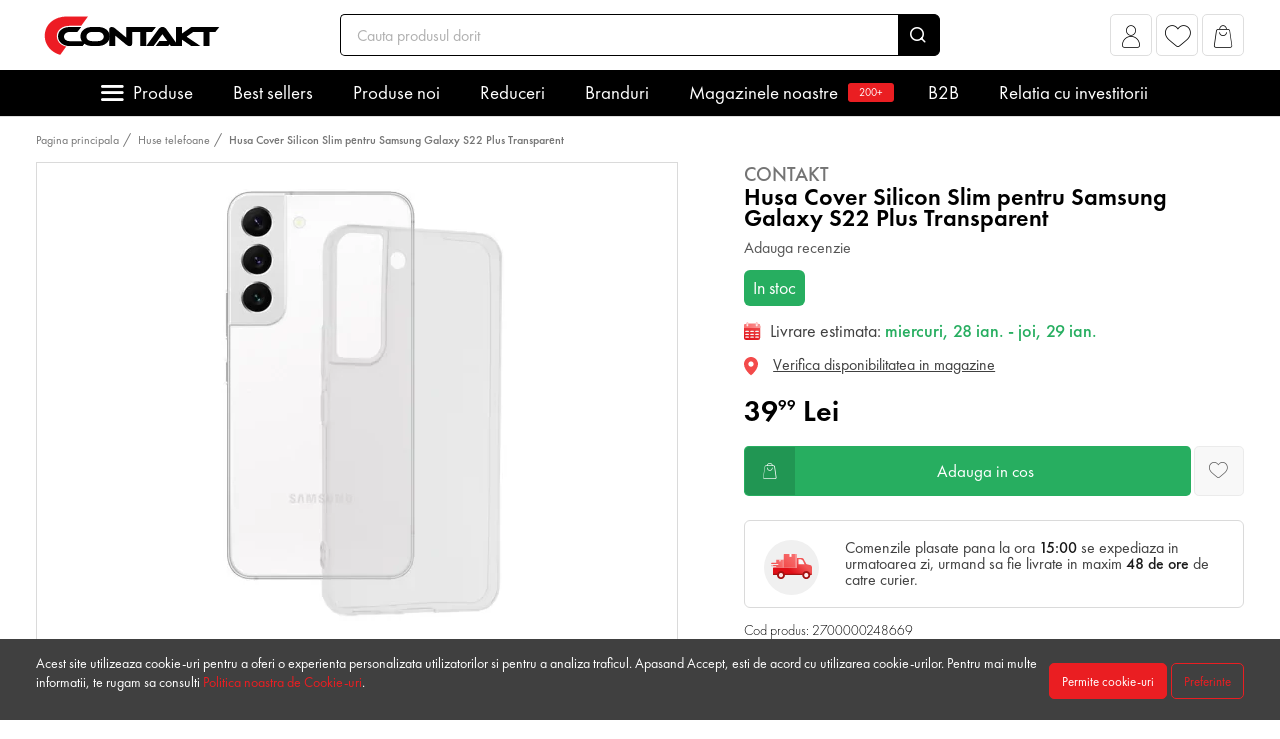

--- FILE ---
content_type: text/html; charset=UTF-8
request_url: https://www.contakt.ro/husa-cover-silicon-slim-pentru-samsung-galaxy-s22-plus-transparent
body_size: 42044
content:
<!DOCTYPE html>
<html lang="ro">
    <head>
        <meta charset="utf-8">
        <meta name="viewport" content="width=device-width, initial-scale=1, user-scalable=no">
        <meta http-equiv="x-ua-compatible" content="ie=edge">
        <meta http-equiv="Content-Type" content="text/html; charset=utf-8" />
        <meta name="distribution" content="Global" />
        <meta name="format-detection" content="telephone=no">

        <title>Husa Cover Silicon Slim pentru Samsung Galaxy S22 Plus Transparent - Contakt.ro </title>
        <meta name="description" content="Carcasele din silicon mat de la Contakt folosesc materiale TPU ce ofera senzatie fina la atingere. Suprafata mata a carcasei nu lasa amprente, iar inelul camerei cu marginile ridicate o protejeaza de zgarieturi. Cu toate ca materialul este unul subtire, nu isi schimba forma, iar asta le fac rezistente in timp. Butoanele sunt iesite in relief dupa forma reala fiind mai usor de operat.Carcasele vin intr-o varietate de culori, potrivite pentru orice utilizator.Specificatii:&amp;nbsp;&amp;nbsp;&amp;nbsp;&amp;nbsp;&amp;nbsp;&amp;nbsp;&amp;nbsp;&amp;nbsp;&amp;nbsp;&amp;nbsp;&amp;nbsp;&amp;nbsp;&amp;nbsp;&amp;nbsp;&amp;nbsp;&amp;nbsp;&amp;nbsp;&amp;nbsp;&amp;nbsp;&amp;nbsp;&amp;nbsp;&amp;nbsp;&amp;nbsp;&amp;nbsp;&amp;nbsp;&amp;nbsp;&amp;nbsp;&amp;nbsp;&amp;nbsp;&amp;nbsp;&amp;nbsp;&amp;nbsp;&amp;nbsp;&amp;nbsp;&amp;nbsp;&amp;nbsp;&amp;nbsp;&amp;nbsp;&amp;nbsp;&amp;nbsp;&amp;nbsp;&amp;nbsp;&amp;nbsp;&amp;nbsp;&amp;nbsp;&amp;nbsp;&amp;nbsp;&amp;nbsp;&amp;nbsp;&amp;nbsp;&amp;nbsp;&amp;nbsp;&amp;nbsp;&amp;nbsp;&amp;nbsp;&amp;nbsp;&amp;nbsp;&amp;nbsp;&amp;nbsp;&amp;nbsp;&amp;nbsp;&amp;nbsp;&amp;nbsp;&amp;nbsp;&amp;nbsp;&amp;nbsp;&amp;nbsp;&amp;nbsp;&amp;nbsp;&amp;nbsp;&amp;nbsp;&amp;nbsp;&amp;nbsp;&amp;nbsp;&amp;nbsp;&amp;nbsp;&amp;nbsp;&amp;nbsp;&amp;nbsp;&amp;nbsp;Material: TPU;Ofera senzatie placuta la atingere;Aderenta;Super flexibila;Inelul camerei are marginile ridicate oferind protectie impotriva uzurii.">
        <meta http-equiv="content-language" content="ro" />

                    <link rel="canonical" href="https://www.contakt.ro/husa-cover-silicon-slim-pentru-samsung-galaxy-s22-plus-transparent" />
        
                    <meta name="robots" content="follow, index">
        
        
        
                    <link rel="preload" as="style" href="/dist/a611fe735e32532900b5/themes/default_theme.css?v=1.1.909">
            <link rel="stylesheet" href="/dist/a611fe735e32532900b5/themes/default_theme.css?v=1.1.909">
        
        
                    <link rel="preload" as="style" href="/themes/master/fonts/FuturaPT/futura.css?v=1.1.909">
            <link rel="stylesheet"
                  href="/themes/master/fonts/FuturaPT/futura.css?v=1.1.909"
                  media="print"
                  onload="this.media='all'">
            <noscript>
                <link rel="stylesheet" href="/themes/master/fonts/FuturaPT/futura.css?v=1.1.909">
            </noscript>
                    <link rel="preload" as="style" href="/themes/master/fonts/BebasNeue/bebas.css?v=1.1.909">
            <link rel="stylesheet"
                  href="/themes/master/fonts/BebasNeue/bebas.css?v=1.1.909"
                  media="print"
                  onload="this.media='all'">
            <noscript>
                <link rel="stylesheet" href="/themes/master/fonts/BebasNeue/bebas.css?v=1.1.909">
            </noscript>
                    <link rel="preload" as="style" href="/themes/master/fonts/icomoon/icomoon.css?v=1.1.909">
            <link rel="stylesheet"
                  href="/themes/master/fonts/icomoon/icomoon.css?v=1.1.909"
                  media="print"
                  onload="this.media='all'">
            <noscript>
                <link rel="stylesheet" href="/themes/master/fonts/icomoon/icomoon.css?v=1.1.909">
            </noscript>
                    <link rel="preload" as="style" href="/themes/master/js/slick/slick.css?v=1.1.909">
            <link rel="stylesheet"
                  href="/themes/master/js/slick/slick.css?v=1.1.909"
                  media="print"
                  onload="this.media='all'">
            <noscript>
                <link rel="stylesheet" href="/themes/master/js/slick/slick.css?v=1.1.909">
            </noscript>
                    <link rel="preload" as="style" href="/themes/master/js/slick/slick-theme.css?v=1.1.909">
            <link rel="stylesheet"
                  href="/themes/master/js/slick/slick-theme.css?v=1.1.909"
                  media="print"
                  onload="this.media='all'">
            <noscript>
                <link rel="stylesheet" href="/themes/master/js/slick/slick-theme.css?v=1.1.909">
            </noscript>
        
        
        
        <link rel="apple-touch-icon" sizes="180x180" href="https://www.contakt.ro/favicon/apple-touch-icon.png">
        <link rel="icon" type="image/png" sizes="32x32" href="https://www.contakt.ro/favicon/favicon-32x32.png">
        <link rel="icon" type="image/png" sizes="16x16" href="https://www.contakt.ro/favicon/favicon-16x16.png">
        <link rel="manifest" href="https://www.contakt.ro/favicon/site.webmanifest">
                    <link rel="mask-icon" href="https://www.contakt.ro/favicon/safari-pinned-tab.svg" color="#ED1C24">
                            <meta name="msapplication-TileColor" content="#ED1C24">
                            <meta name="theme-color" content="#ED1C24">
        
                    <!-- Start SmartBanner configuration -->
            <meta name="smartbanner:title" content="Contakt.ro">
            <meta name="smartbanner:author" content=" ">
            <meta name="smartbanner:price" content="FREE">
            <meta name="smartbanner:price-suffix-apple" content=" - On the App Store">
            <meta name="smartbanner:price-suffix-google" content=" - In Google Play">
            <meta name="smartbanner:icon-apple" content="https://www.contakt.ro/favicon/apple-touch-icon.png">
            <meta name="smartbanner:icon-google" content="https://www.contakt.ro/favicon/apple-touch-icon.png">
            <meta name="smartbanner:button" content="VIEW">
            <meta name="smartbanner:button-url-apple" content="https://apps.apple.com/ro/app/contakt/id1529593926">
            <meta name="smartbanner:button-url-google" content="https://play.google.com/store/apps/details?id=com.totixshop.contakt">
            <meta name="smartbanner:enabled-platforms" content="android,ios">
            <meta name="smartbanner:custom-design-modifier" content="">
            <meta name="smartbanner:api" content="true">
            <!-- End SmartBanner configuration -->

            
            <link rel="preload" as="style" href="https://www.contakt.ro/themes/general/smart-app-banner/smartbanner.min.css">
            <link rel="stylesheet"
                  href="https://www.contakt.ro/themes/general/smart-app-banner/smartbanner.min.css"
                  media="print"
                  onload="this.media='all'">
            <noscript>
                <link rel="stylesheet" href="https://www.contakt.ro/themes/general/smart-app-banner/smartbanner.min.css">
            </noscript>
            
            <script src="https://www.contakt.ro/themes/general/smart-app-banner/smartbanner.min.js" defer></script>
                
        
        <meta name="google-site-verification" content=""/>

    <meta name="facebook-domain-verification" content="pwm5loyf0gp15d0ds33x747cxjuymq"/>

    <script type="application/ld+json">
        {"@context":"http:\/\/schema.org","@type":"Product","description":"Carcasele din silicon mat de la Contakt folosesc materiale TPU ce ofera senzatie fina la atingere. Suprafata mata a carcasei nu lasa amprente, iar inelul camerei cu marginile ridicate o protejeaza de zgarieturi. Cu toate ca materialul este unul subtire, nu isi schimba forma, iar asta le fac rezistente in timp. Butoanele sunt iesite in relief dupa forma reala fiind mai usor de operat.Carcasele vin intr-o varietate de culori, potrivite pentru orice utilizator.Specificatii:&nbsp;&nbsp;&nbsp;&nbsp;&nbsp;&nbsp;&nbsp;&nbsp;&nbsp;&nbsp;&nbsp;&nbsp;&nbsp;&nbsp;&nbsp;&nbsp;&nbsp;&nbsp;&nbsp;&nbsp;&nbsp;&nbsp;&nbsp;&nbsp;&nbsp;&nbsp;&nbsp;&nbsp;&nbsp;&nbsp;&nbsp;&nbsp;&nbsp;&nbsp;&nbsp;&nbsp;&nbsp;&nbsp;&nbsp;&nbsp;&nbsp;&nbsp;&nbsp;&nbsp;&nbsp;&nbsp;&nbsp;&nbsp;&nbsp;&nbsp;&nbsp;&nbsp;&nbsp;&nbsp;&nbsp;&nbsp;&nbsp;&nbsp;&nbsp;&nbsp;&nbsp;&nbsp;&nbsp;&nbsp;&nbsp;&nbsp;&nbsp;&nbsp;&nbsp;&nbsp;&nbsp;&nbsp;&nbsp;&nbsp;&nbsp;&nbsp;&nbsp;&nbsp;&nbsp;&nbsp;Material: TPU;Ofera senzatie placuta la atingere;Aderenta;Super flexibila;Inelul camerei are marginile ridicate oferind protectie impotriva uzurii.","name":"Husa Cover Silicon Slim pentru Samsung Galaxy S22 Plus Transparent","image":"https:\/\/www.contakt.ro\/media\/catalog_products\/2022\/02\/07\/husa-cover-silicon-slim-pentru-samsung-galaxy-s22-plus-transparent-1305__w460_h460_c.webp","sku":"2700000248669","gtin":"2700000248669","offers":{"@type":"Offer","url":"https:\/\/www.contakt.ro\/husa-cover-silicon-slim-pentru-samsung-galaxy-s22-plus-transparent","price":"39.99","priceCurrency":"RON","priceValidUntil":"2027-01-26","itemCondition":"https:\/\/schema.org\/NewCondition","availability":"http:\/\/schema.org\/InStock"},"url":"https:\/\/www.contakt.ro\/husa-cover-silicon-slim-pentru-samsung-galaxy-s22-plus-transparent","@id":"https:\/\/www.contakt.ro\/husa-cover-silicon-slim-pentru-samsung-galaxy-s22-plus-transparent","brand":{"@type":"Brand","name":"Contakt","url":"https:\/\/www.contakt.ro\/branduri\/contakt"}}
    </script>






    <!-- Google Analytics -->
    <link rel="preconnect" href="https://www.google-analytics.com"/>
    <script>
        (function (i, s, o, g, r, a, m) {
            i['GoogleAnalyticsObject'] = r;
            i[r] = i[r] || function () {
                (i[r].q = i[r].q || []).push(arguments)
            }, i[r].l = 1 * new Date();
            a = s.createElement(o);
            m = s.getElementsByTagName(o)[0];
            a.defer = 1;
            a.src = g;
            m.parentNode.insertBefore(a, m)
        })(window, document, 'script', 'https://www.google-analytics.com/analytics.js', 'ga');

        document.addEventListener("DOMContentLoaded", function () {
            ga('create', 'UA-123332740-1', 'auto');
            ga('require', 'ec');
        })
    </script>
    <!-- End Google Analytics -->

    <!-- Google Analytics4 -->
    <script defer
            src="https://www.googletagmanager.com/gtag/js?id=G-8YVY6XBCFP"></script>
    <script>
        window.dataLayer = window.dataLayer || [];

        function gtag() {
            dataLayer.push(arguments);
        }

        // Always set default consent to denied (Consent Mode v2 requirement)
        gtag('consent', 'default', {
            'ad_storage': 'denied',
            'ad_user_data': 'denied',
            'ad_personalization': 'denied',
            'analytics_storage': 'denied',
            'personalization_storage': 'denied',
            'security_storage': 'granted',
            'functionality_storage': 'granted',
        });

        // If user has previously consented, update consent immediately
        
        gtag('js', new Date());

                gtag('config', 'G-8YVY6XBCFP');
                gtag('set', 'url_passthrough', true);
        gtag("set", "ads_data_redaction", true);

        function getGAReferrer() {
            var currentReferrer = sessionStorage.getItem('referrer') || 'direct';
            var newReferrer = document.referrer;

            if (newReferrer && !newReferrer.includes(window.location.hostname) && currentReferrer === 'direct') {
                sessionStorage.setItem('referrer', newReferrer);
                return newReferrer;
            }
            return currentReferrer;
        }

        var referrer = getGAReferrer()
        sessionStorage.setItem('referrer', referrer);

        function retrieveGAReferrer() {
            return sessionStorage.getItem('referrer') || 'direct';
        }

            </script>
    <!-- End Google Analytics4 -->

        <script>
        (function (w, d, s, l, i) {
            w[l] = w[l] || [];

            // Always set default consent to denied first (Consent Mode v2 requirement)
            w[l].push({
                'event': 'consentDefault',
                'actions': {
                    'analytics': false,
                    'marketing': false,
                    'ad_storage': 'denied',
                    'ad_user_data': 'denied',
                    'ad_personalization': 'denied',
                    'analytics_storage': 'denied',
                    'personalization_storage': 'denied',
                }
            });

            // If user has previously consented, push consent update event
            
            w[l].push({
                'gtm.start': new Date().getTime(), event: 'gtm.js'
            });
            var f = d.getElementsByTagName(s)[0],
                j = d.createElement(s), dl = l != 'dataLayer' ? '&l=' + l : '';
            j.defer = true;
            j.src = '//www.googletagmanager.com/gtm.js?id=' + i + dl;
            f.parentNode.insertBefore(j, f);
        })(window, document, 'script', 'dataLayer', 'GTM-MJ4K5DW');
    </script>
    <!-- End Google Tag Manager -->





    
    <!-- Facebook Pixel Code -->
    <link rel="preconnect" href="https://connect.facebook.net"/>
    <script>
        !function (f, b, e, v, n, t, s) {
            if (f.fbq) return;
            n = f.fbq = function () {
                n.callMethod ?
                    n.callMethod.apply(n, arguments) : n.queue.push(arguments)
            };
            if (!f._fbq) f._fbq = n;
            n.push = n;
            n.loaded = !0;
            n.version = '2.0';
            n.queue = [];
            t = b.createElement(e);
            t.defer = !0;
            t.src = v;
            s = b.getElementsByTagName(e)[0];
            s.parentNode.insertBefore(t, s)
        }(window, document, 'script', 'https://connect.facebook.net/en_US/fbevents.js');

        document.addEventListener("DOMContentLoaded", function () {
            fbq('consent', 'revoke');
            fbq('init', '1979305189020069');

            let eventID = 'FB-PageView-uovLra771769447151.8567'
            ;
            fbq('track', 'PageView', {}, {eventID: eventID});
        })
    </script>
    <noscript><img height="1" width="1" style="display:none"
                   src="https://www.facebook.com/tr?id=1979305189020069&ev=PageView&noscript=1"/>
    </noscript>
    <!-- End Facebook Pixel Code -->

    <!-- Tiktok Pixel -->
    <script>
        document.addEventListener("DOMContentLoaded", function () {
            !function (w, d, t) {
                w.TiktokAnalyticsObject = t;
                var ttq = w[t] = w[t] || [];
                ttq.methods = ["page", "track", "identify", "instances", "debug", "on", "off", "once", "ready", "alias", "group", "enableCookie", "disableCookie", "revokeConsent", "grantConsent"], ttq.setAndDefer = function (t, e) {
                    t[e] = function () {
                        t.push([e].concat(Array.prototype.slice.call(arguments, 0)))
                    }
                };
                for (var i = 0; i < ttq.methods.length; i++) ttq.setAndDefer(ttq, ttq.methods[i]);
                ttq.instance = function (t) {
                    for (var e = ttq._i[t] || [], n = 0; n < ttq.methods.length; n++) ttq.setAndDefer(e, ttq.methods[n]);
                    return e
                }, ttq.load = function (e, n) {
                    var i = "https://analytics.tiktok.com/i18n/pixel/events.js";
                    ttq._i = ttq._i || {}, ttq._i[e] = [], ttq._i[e]._u = i, ttq._t = ttq._t || {}, ttq._t[e] = +new Date, ttq._o = ttq._o || {}, ttq._o[e] = n || {};
                    var o = document.createElement("script");
                    o.type = "text/javascript", o.defer = !0, o.src = i + "?sdkid=" + e + "&lib=" + t;
                    var a = document.getElementsByTagName("script")[0];
                    a.parentNode.insertBefore(o, a)
                };
                ttq.load('CVEN89RC77UAB8G2EQ20');
                ttq.page();
                                ttq.revokeConsent();
                            }(window, document, 'ttq');
        })
    </script>
    <!-- End tiktok pixel -->



                    <!-- PUSHENGAGE -->
            <script defer> window._peq = window._peq || []; window._peq.push(["init"]); </script>
            <script defer src="https://clientcdn.pushengage.com/core/c97bb9e20faf7ee478be7e39a0586784.js"></script>
            <!-- PUSHENGAGE -->
        
                    <script type="application/ld+json" defer>
            {"@context":"http:\/\/schema.org","@type":"BreadcrumbList","url":"https:\/\/www.contakt.ro\/husa-cover-silicon-slim-pentru-samsung-galaxy-s22-plus-transparent","numberOfItems":2,"itemListElement":[{"@type":"ListItem","position":0,"item":{"@id":"https:\/\/www.contakt.ro\/huse-telefoane","name":"Huse telefoane"}},{"@type":"ListItem","position":1,"item":{"@id":null,"name":"Husa Cover Silicon Slim pentru Samsung Galaxy S22 Plus Transparent"}}]}
        </script>
                    <meta property="og:title" content="Husa Cover Silicon Slim pentru Samsung Galaxy S22 Plus Transparent"/>
    <meta property="og:type" content="og:product"/>
    <meta property="og:url" content="https://www.contakt.ro/husa-cover-silicon-slim-pentru-samsung-galaxy-s22-plus-transparent"/>
    <meta property="og:image" content="https://www.contakt.ro/media/catalog_products/2022/02/07/husa-cover-silicon-slim-pentru-samsung-galaxy-s22-plus-transparent-1305__w460_h460_c.jpg"/>
    <meta property="og:description" content="Carcasele din silicon mat de la Contakt folosesc materiale TPU ce ofera senzatie fina la atingere. Suprafata mata a carcasei nu lasa amprente, iar inelul camere..."/>
    <meta property="product:price:amount" content="40"/>
    <meta property="product:price:currency" content="RON"/>

    <meta name="twitter:card" content="summary_large_image" />
        <meta property="twitter:title" content="Husa Cover Silicon Slim pentru Samsung Galaxy S22 Plus Transparent"/>
    <meta property="twitter:url" content="https://www.contakt.ro/husa-cover-silicon-slim-pentru-samsung-galaxy-s22-plus-transparent"/>
    <meta property="twitter:image" content="https://www.contakt.ro/media/catalog_products/2022/02/07/husa-cover-silicon-slim-pentru-samsung-galaxy-s22-plus-transparent-1305__w460_h460_c.jpg"/>
    <meta property="twitter:description" content="Carcasele din silicon mat de la Contakt folosesc materiale TPU ce ofera senzatie fina la atingere. Suprafata mata a carcasei nu lasa amprente, iar inelul camere..."/>
    <script>
        var logged = JSON.parse(false)
    </script>
            <link rel="preload" as="image" href="" imagesrcset="https://www.contakt.ro/media/catalog_products/2022/02/07/husa-cover-silicon-slim-pentru-samsung-galaxy-s22-plus-transparent-1305__w460_h460_c.webp 1x, https://www.contakt.ro/media/catalog_products/2022/02/07/husa-cover-silicon-slim-pentru-samsung-galaxy-s22-plus-transparent-1305__w920_h920_c.webp 2x" />
                                                                                                                                                                
        <script type="application/ld+json">
            {"@context":"http:\/\/schema.org","@type":"Store","name":"Contakt.ro","telephone":null,"email":"hello@contakt.ro","url":"www.contakt.ro","image":"https:\/\/www.contakt.ro\/media\/settings\/2023\/02\/27\/logo-9450.svg","address":{"@type":"PostalAddress","streetAddress":"Strada XI, 3-5, 1, Sag, Timis","addressLocality":null,"addressRegion":null,"postalCode":null,"addressCountry":"RO"},"contactPoint":[{"@type":"ContactPoint","telephone":"","email":"","contactType":"customer service"}]}
        </script>
        <script type="application/ld+json">
            {"@context":"http:\/\/schema.org","@type":"WebSite","url":"www.contakt.ro","potentialAction":{"@type":"SearchAction","target":"https:\/\/www.contakt.ro\/cauta\/{query}","query":"required","query-input":"required name=query"}}
        </script>

        <meta name="csrf-token" content="y1OicpAAor8lbtByIVYHuvE1xzpoNWz7iAq9fBSU">
                    <script defer>
                                    window.auto_redirect_to_cart = true
                                    window.infinite_scroll_pagination = false
                                    window.show_prp_price = false
                                    window.reviews_reply_status = false
                                    window.listafirme_status = false
                                    window.show_quick_order = true
                                    window.prechecked_billing_address_same_as_shipping = true
                                    window.cart_term = true
                                    window.category_url_length = 0
                            </script>
                            <script defer src="/themes/master/js/jquery-3.5.1.min.js?v=a611fe735e32532900b5"></script>
                    <script defer src="/themes/master/js/owl.carousel.min.js?v=a611fe735e32532900b5"></script>
                    <script defer src="/themes/master/js/select2.min.js?v=a611fe735e32532900b5"></script>
                    <script defer src="/dist/a611fe735e32532900b5/themes/default_theme.js?v=a611fe735e32532900b5"></script>
                    <script defer src="/dist/a611fe735e32532900b5/themes/default_theme_scripts.js?v=a611fe735e32532900b5"></script>
                    <script defer src="/themes/master/js/slick/slick.min.js?v=a611fe735e32532900b5"></script>
                <script defer>
            window.currency_format = {"decimals":"2","sup_decimals":true,"thousands_separator":"","decimals_separator":".","currency_position":"end","show_zero":true,"display_name":"Lei","currency_rate":1}
            window.default_currency_format = {"decimals":"2","sup_decimals":true,"thousands_separator":"","decimals_separator":".","currency_position":"end","show_zero":true,"display_name":"Lei","currency_rate":1}
        </script>
                <script defer>
            window.translations = {"yes":"Da","no":"Nu"}
        </script>
        
                
        <script defer>
            window.filtersFunctions = [];
            function initFilters() {
                window.filtersFunctions.forEach(item => {
                    item();
                })
            }
        </script>
    </head>

    <body>
        
        
                <!-- Google Tag Manager (noscript) -->
        <noscript><iframe src="https://www.googletagmanager.com/ns.html?id=GTM-MJ4K5DW" height="0" width="0" style="display:none;visibility:hidden"></iframe></noscript>
        <!-- End Google Tag Manager (noscript) -->
        
                        <div class="header" id="header">
        <div class="container">
            <div class="header-top">
                <div class="header-top__actions" id="btnStickyMenu">
                    <div class="header-top__actions-item --meniu">
                        <a class="header-top__menu-toggle"><i class="icon-meniu"></i></a>
                    </div>
                </div>
                <div class="header-top__actions d-block d-md-none">
                    <div class="header-top__actions-item --meniu">
                        <a class="header-top__menu-toggle" data-toggle="header-menu"><i class="icon-meniu"></i></a>
                    </div>
                </div>
                <div class="header-top__logo">
                                            <a href="/">
                            <picture>
    <source   srcset="https://www.contakt.ro/media/settings/2023/02/27/logo-9450.svg 1x, https://www.contakt.ro/media/settings/2023/02/27/logo-9450.svg 2x"  type="image/webp">
        <img
        decode="auto"
        loading="lazy"
        
         width="200"         height="40"         style="aspect-ratio:5;object-fit:contain;"        class="img-fluid"
         srcset="https://www.contakt.ro/media/settings/2023/02/27/logo-9450.svg 1x, https://www.contakt.ro/media/settings/2023/02/27/logo-9450.svg 2x"          src="https://www.contakt.ro/media/settings/2023/02/27/logo-9450.svg"         alt="Contakt.ro"
    >
</picture>


                        </a>
                                    </div>
                <div class="header-top__search d-none d-md-block">
                    <form action="https://www.contakt.ro/cauta" id="searchBarForm2e996bc9b8ff2d9f120d33252b92384b">
    <div class="input-group header-top__search-bar">
        <input id="searchBar2e996bc9b8ff2d9f120d33252b92384b" type="text"
               name="term"
               class="form-control  form-control-lg  loading-input"
               data-toggle="dropdown"
               data-tippy-placement="bottom-start"
               data-tippy-trigger="focusin manual"
               data-target="#searchBarResults2e996bc9b8ff2d9f120d33252b92384b"
               placeholder="Cauta produsul dorit">
        <div class="input-group-append">
            <button class="input-group-text"><i class="icon-search"></i></button>
        </div>
    </div>
</form>

<div class="c-dropdown-search" id="searchBarResults2e996bc9b8ff2d9f120d33252b92384b" style="display: none">
    <div class="c-dropdown-search__products" id="searchBarResultsProducts2e996bc9b8ff2d9f120d33252b92384b">
        <div class="c-dropdown-search__example">Introdu produsul pe care il cauti. De exemplu &quot;husa iphone&quot;</div>
    </div>
    <div class="c-dropdown-search__footer" style="display: none" id="searchBarResultsFooter2e996bc9b8ff2d9f120d33252b92384b">
        <a href="">Vezi toate produsele (<span id="searchBarResultsTotal2e996bc9b8ff2d9f120d33252b92384b"></span>)</a>
    </div>
</div>

                </div>
                <div class="header-top__actions text-right">
                    
                                            <div class="header-top__actions-item">
                            <a class="header-top__actions-item__btn" href="https://www.contakt.ro/cont/autentificare" role="button" aria-label="Afiseaza popup pentru cont">
                                <i class="icon-account"></i>
                                
                            </a>
                        </div>
                                                                <div class="dropdown header-top__actions-item">
                            <a class="header-top__actions-item__btn" href="https://www.contakt.ro/cont/favorite">
                                <i class="icon-heart"></i>
                                                            </a>
                        </div>
                                                                <div class="dropdown header-top__actions-item">
                            <a  href="#" role="button"
    aria-label="Afiseaza popup pentru cos"
    data-toggle="dropdown"
    data-tippy-placement="bottom"
    data-onShow="loadCartDropdown72267d74adb3cbd0f5aac8c717644f98"
    class="c-dropdown-cart__icon "
    id="CartDropdownToggle72267d74adb3cbd0f5aac8c717644f98">
    <i class="flaticon-cart-o icon-cart"></i>


    <span class="c-dropdown-cart__counter cart-counter" style="opacity: 0" id="CartDropdownCounter72267d74adb3cbd0f5aac8c717644f98"></span>
</a>

<div class="c-dropdown-cart" id="CartDropdown72267d74adb3cbd0f5aac8c717644f98" style="display: none">
    <div id="CartDropdownNotEmpty72267d74adb3cbd0f5aac8c717644f98">
        <div class="c-dropdown-cart__section">
            <div class="c-dropdown-cart__title">Produse in cos <!--(<span id="CartDropdownCount72267d74adb3cbd0f5aac8c717644f98">1</span>) --></div>
        </div>
        <div id="CartDropdownCartitems72267d74adb3cbd0f5aac8c717644f98">

        </div>
        <div class="c-dropdown-cart__section --subtotal">
            <div class="c-dropdown-cart__subtotal">
                Subtotal: <span class="text-success" id="CartDropdownTotal72267d74adb3cbd0f5aac8c717644f98"> 0.00 lei</span>
            </div>
        </div>
        <div class="c-dropdown-cart__section --footer">
            <a class="c-dropdown-cart__checkout" href="https://www.contakt.ro/checkout">Vezi cosul</a>
        </div>
    </div>
    <div class="c-dropdown-cart__section text-center" id="CartDropdownEmpty72267d74adb3cbd0f5aac8c717644f98">
        Nu sunt produse in cos
    </div>

</div>

                        </div>
                                    </div>
            </div>
            <div class="header-top__search d-block d-md-none">
                <form action="https://www.contakt.ro/cauta" id="searchBarForm840a1c5f822022e2c374cb2438d892de">
    <div class="input-group header-top__search-bar">
        <input id="searchBar840a1c5f822022e2c374cb2438d892de" type="text"
               name="term"
               class="form-control  loading-input"
               data-toggle="dropdown"
               data-tippy-placement="bottom-start"
               data-tippy-trigger="focusin manual"
               data-target="#searchBarResults840a1c5f822022e2c374cb2438d892de"
               placeholder="Cauta produsul dorit">
        <div class="input-group-append">
            <button class="input-group-text"><i class="icon-search"></i></button>
        </div>
    </div>
</form>

<div class="c-dropdown-search" id="searchBarResults840a1c5f822022e2c374cb2438d892de" style="display: none">
    <div class="c-dropdown-search__products" id="searchBarResultsProducts840a1c5f822022e2c374cb2438d892de">
        <div class="c-dropdown-search__example">Introduceți produsul pe care îl căutați.</div>
    </div>
    <div class="c-dropdown-search__footer" style="display: none" id="searchBarResultsFooter840a1c5f822022e2c374cb2438d892de">
        <a href="">Vezi toate produsele (<span id="searchBarResultsTotal840a1c5f822022e2c374cb2438d892de"></span>)</a>
    </div>
</div>

            </div>
        </div>
        <div class="header-bottom">
    <div class="container">
        <div class="c-header-menu --small-sidebar" id="megamenu_c767aa2862ae2f7f7f793351df296b0c">
            <ul class="c-header-menu__nav nav justify-content-center">
                                                                                        <li class="nav-item">
                                <a class="nav-link" data-toggle="headermenu-open" href="#submenu_c767aa2862ae2f7f7f793351df296b0c_categories">Produse </a>
                                <span class="dropdown-menu-arrow"></span>
                            </li>
                                                                                                <li class="nav-item ">
                                <a class="nav-link "
                                                                       href="https://www.contakt.ro/catalog/sort/sales__desc"                                 >Best sellers </a>
                                <span class="dropdown-menu-arrow"></span>
                            </li>
                                                                                                <li class="nav-item ">
                                <a class="nav-link "
                                                                       href="https://www.contakt.ro/produse-noi"                                 >Produse noi </a>
                                <span class="dropdown-menu-arrow"></span>
                            </li>
                                                                                                <li class="nav-item ">
                                <a class="nav-link "
                                                                       href="https://www.contakt.ro/promotii"                                 >Reduceri </a>
                                <span class="dropdown-menu-arrow"></span>
                            </li>
                                                                                                <li class="nav-item ">
                                <a class="nav-link "
                                                                       href="https://www.contakt.ro/branduri"                                 >Branduri </a>
                                <span class="dropdown-menu-arrow"></span>
                            </li>
                                                                                                <li class="nav-item ">
                                <a class="nav-link "
                                                                       href="https://www.contakt.ro/magazinele-noastre"                                 >Magazinele noastre  <sup class="badge badge-success" style="background: #EA1E22">200+</sup> </a>
                                <span class="dropdown-menu-arrow"></span>
                            </li>
                                                                                                <li class="nav-item ">
                                <a class="nav-link "
                                    target="_blank"                                     href="https://b2b.contakt.ro/"                                 >B2B </a>
                                <span class="dropdown-menu-arrow"></span>
                            </li>
                                                                                                <li class="nav-item ">
                                <a class="nav-link "
                                                                       href="https://www.contakt.ro/contakt-accelereaza-pregatirea-pentru-ipo-si-listarea-pe-piata-aero-a-bvb"                                 >Relatia cu investitorii </a>
                                <span class="dropdown-menu-arrow"></span>
                            </li>
                                                                        </ul>
                            <div class="c-header-menu__dropdown dropdown-menu" id="submenu_c767aa2862ae2f7f7f793351df296b0c_categories">
                    <div class="c-header-menu__dropdown__content-wrapper">
                        <div class="c-header-menu__dropdown__sidebar">
                                                                                        <div class="c-header-menu__dropdown__sidebar-tab  active "
                                      data-toggle="headermenu-tab" href="#megamenu_c767aa2862ae2f7f7f793351df296b0c_categories_tab_0" >
                                    <a >
                                                                                    <span class="c-header-menu__dropdown__sidebar-tab__icon">                                                <img src="https://www.contakt.ro/media/catalog_categories/c/o/contaktro-080534100-1614668081-7342.svg" alt="Huse telefoane">                                             </span>
                                                                                <span class="c-header-menu__dropdown__sidebar-tab__text">Huse telefoane</span>
                                    </a>
                                </div>
                                                            <div class="c-header-menu__dropdown__sidebar-tab "
                                      data-toggle="headermenu-tab" href="#megamenu_c767aa2862ae2f7f7f793351df296b0c_categories_tab_1" >
                                    <a >
                                                                                    <span class="c-header-menu__dropdown__sidebar-tab__icon">                                                <img src="https://www.contakt.ro/media/catalog_categories/c/o/contaktro-078899100-1614668091-6186.svg" alt="Folii de protectie">                                             </span>
                                                                                <span class="c-header-menu__dropdown__sidebar-tab__text">Folii de protectie</span>
                                    </a>
                                </div>
                                                            <div class="c-header-menu__dropdown__sidebar-tab "
                                      data-toggle="headermenu-tab" href="#megamenu_c767aa2862ae2f7f7f793351df296b0c_categories_tab_2" >
                                    <a >
                                                                                    <span class="c-header-menu__dropdown__sidebar-tab__icon">                                                <img src="https://www.contakt.ro/media/catalog_categories/c/o/contaktro-077083300-1614669038-597.svg" alt="Huse pentru tablete">                                             </span>
                                                                                <span class="c-header-menu__dropdown__sidebar-tab__text">Huse pentru tablete</span>
                                    </a>
                                </div>
                                                            <div class="c-header-menu__dropdown__sidebar-tab "
                                      data-toggle="headermenu-tab" href="#megamenu_c767aa2862ae2f7f7f793351df296b0c_categories_tab_3" >
                                    <a >
                                                                                    <span class="c-header-menu__dropdown__sidebar-tab__icon">                                                <img src="https://www.contakt.ro/media/catalog_categories/2022/03/17/contaktro-013171500-1647517616-1268.svg" alt="Audio si Accesorii">                                             </span>
                                                                                <span class="c-header-menu__dropdown__sidebar-tab__text">Audio si Accesorii</span>
                                    </a>
                                </div>
                                                            <div class="c-header-menu__dropdown__sidebar-tab "
                                      data-toggle="headermenu-tab" href="#megamenu_c767aa2862ae2f7f7f793351df296b0c_categories_tab_4" >
                                    <a >
                                                                                    <span class="c-header-menu__dropdown__sidebar-tab__icon">                                                <img src="https://www.contakt.ro/media/catalog_categories/c/o/contaktro-064015100-1614668140-1743.svg" alt="Smartwatch si Accesorii">                                             </span>
                                                                                <span class="c-header-menu__dropdown__sidebar-tab__text">Smartwatch si Accesorii</span>
                                    </a>
                                </div>
                                                            <div class="c-header-menu__dropdown__sidebar-tab "
                                      data-toggle="headermenu-tab" href="#megamenu_c767aa2862ae2f7f7f793351df296b0c_categories_tab_5" >
                                    <a >
                                                                                    <span class="c-header-menu__dropdown__sidebar-tab__icon">                                                <img src="https://www.contakt.ro/media/catalog_categories/c/o/contaktro-098585300-1614668105-5355.svg" alt="Incarcatoare si Baterii Externe">                                             </span>
                                                                                <span class="c-header-menu__dropdown__sidebar-tab__text">Incarcatoare si Baterii Externe</span>
                                    </a>
                                </div>
                                                            <div class="c-header-menu__dropdown__sidebar-tab "
                                      data-toggle="headermenu-tab" href="#megamenu_c767aa2862ae2f7f7f793351df296b0c_categories_tab_6" >
                                    <a >
                                                                                    <span class="c-header-menu__dropdown__sidebar-tab__icon">                                                <img src="https://www.contakt.ro/media/catalog_categories/c/o/contaktro-069936100-1614669769-8045.svg" alt="Cabluri de date telefoane">                                             </span>
                                                                                <span class="c-header-menu__dropdown__sidebar-tab__text">Cabluri de date telefoane</span>
                                    </a>
                                </div>
                                                            <div class="c-header-menu__dropdown__sidebar-tab "
                                      data-toggle="headermenu-tab" href="#megamenu_c767aa2862ae2f7f7f793351df296b0c_categories_tab_7" >
                                    <a >
                                                                                    <span class="c-header-menu__dropdown__sidebar-tab__icon">                                                <img src="https://www.contakt.ro/media/catalog_categories/c/o/contaktro-020210600-1614668114-3179.svg" alt="Suport telefoane">                                             </span>
                                                                                <span class="c-header-menu__dropdown__sidebar-tab__text">Suport telefoane</span>
                                    </a>
                                </div>
                                                            <div class="c-header-menu__dropdown__sidebar-tab "
                                      data-toggle="headermenu-tab" href="#megamenu_c767aa2862ae2f7f7f793351df296b0c_categories_tab_8" >
                                    <a >
                                                                                    <span class="c-header-menu__dropdown__sidebar-tab__icon">                                                <img src="https://www.contakt.ro/media/catalog_categories/c/o/contaktro-042751000-1614668154-1980.svg" alt="Genti/Rucsacuri si Accesorii">                                             </span>
                                                                                <span class="c-header-menu__dropdown__sidebar-tab__text">Genti/Rucsacuri si Accesorii</span>
                                    </a>
                                </div>
                                                            <div class="c-header-menu__dropdown__sidebar-tab "
                                      data-toggle="headermenu-tab" href="#megamenu_c767aa2862ae2f7f7f793351df296b0c_categories_tab_9" >
                                    <a >
                                                                                    <span class="c-header-menu__dropdown__sidebar-tab__icon">                                                <img src="https://www.contakt.ro/media/catalog_categories/2025/09/02/contaktro-088714800-1756810061-9336__w60_h60.webp" alt="Accesorii Auto">                                             </span>
                                                                                <span class="c-header-menu__dropdown__sidebar-tab__text">Accesorii Auto</span>
                                    </a>
                                </div>
                                                            <div class="c-header-menu__dropdown__sidebar-tab "
                                      data-toggle="headermenu-tab" href="#megamenu_c767aa2862ae2f7f7f793351df296b0c_categories_tab_10" >
                                    <a >
                                                                                    <span class="c-header-menu__dropdown__sidebar-tab__icon">                                                <img src="https://www.contakt.ro/media/catalog_categories/2025/09/11/contaktro-060432000-1757571033-788__w60_h60.webp" alt="Accesorii Telefoane">                                             </span>
                                                                                <span class="c-header-menu__dropdown__sidebar-tab__text">Accesorii Telefoane</span>
                                    </a>
                                </div>
                                                            <div class="c-header-menu__dropdown__sidebar-tab "
                                      data-toggle="headermenu-tab" href="#megamenu_c767aa2862ae2f7f7f793351df296b0c_categories_tab_11" >
                                    <a >
                                                                                    <span class="c-header-menu__dropdown__sidebar-tab__icon">                                                <img src="https://www.contakt.ro/media/catalog_categories/2025/09/11/contaktro-088484100-1757570970-3796__w60_h60.webp" alt="Accesorii PC">                                             </span>
                                                                                <span class="c-header-menu__dropdown__sidebar-tab__text">Accesorii PC</span>
                                    </a>
                                </div>
                                                            <div class="c-header-menu__dropdown__sidebar-tab "
                                      data-toggle="headermenu-tab" href="#megamenu_c767aa2862ae2f7f7f793351df296b0c_categories_tab_12" >
                                    <a >
                                                                                    <span class="c-header-menu__dropdown__sidebar-tab__icon">                                                <img src="https://www.contakt.ro/media/catalog_categories/2023/03/06/contaktro-095284200-1678088589-1826.svg" alt="Smart Home">                                             </span>
                                                                                <span class="c-header-menu__dropdown__sidebar-tab__text">Smart Home</span>
                                    </a>
                                </div>
                                                            <div class="c-header-menu__dropdown__sidebar-tab "
                                      data-toggle="headermenu-tab" href="#megamenu_c767aa2862ae2f7f7f793351df296b0c_categories_tab_13" >
                                    <a >
                                                                                    <span class="c-header-menu__dropdown__sidebar-tab__icon">                                                <img src="https://www.contakt.ro/media/catalog_categories/2023/11/28/contaktro-068531700-1701178842-8225.svg" alt="Kit-uri complete">                                             </span>
                                                                                <span class="c-header-menu__dropdown__sidebar-tab__text">Kit-uri complete</span>
                                    </a>
                                </div>
                                                    </div>
                        <div class="c-header-menu__dropdown__content">
                                                                                            <div class="c-header-menu__dropdown__content-tab megamenu-tab  active " id="megamenu_c767aa2862ae2f7f7f793351df296b0c_categories_tab_0">
                                    <div class="c-header-menu__dropdown__content-tab-body">
                                                                                    <div class="c-header-menu__dropdown__col">
                                                <a class="c-header-menu__dropdown__col-title" href="https://www.contakt.ro/huse-telefoane/samsung">Huse Samsung</a>
                                                                                                    <div class="c-header-menu__dropdown__col-children">
                                                                                                                                                                                <div class="c-header-menu__dropdown__col-item"><a href="https://www.contakt.ro/huse-telefoane/samsung/galaxy-z-fold-7">Galaxy Z Fold 7</a></div>
                                                                                                                                                                                <div class="c-header-menu__dropdown__col-item"><a href="https://www.contakt.ro/huse-telefoane/samsung/galaxy-z-flip-7">Galaxy Z Flip 7</a></div>
                                                                                                                                                                                <div class="c-header-menu__dropdown__col-item"><a href="https://www.contakt.ro/huse-telefoane/samsung/galaxy-s25-edge">Galaxy S25 Edge</a></div>
                                                                                                                                                                                <div class="c-header-menu__dropdown__col-item"><a href="https://www.contakt.ro/huse-telefoane/samsung/galaxy-a26-5g">Galaxy A26 5G</a></div>
                                                                                                                                                                                <div class="c-header-menu__dropdown__col-item"><a href="https://www.contakt.ro/huse-telefoane/samsung/galaxy-a56-5g">Galaxy A56 5G</a></div>
                                                                                                                                                                                <div class="c-header-menu__dropdown__col-item"><a href="https://www.contakt.ro/huse-telefoane/samsung/galaxy-a36-5g">Galaxy A36 5G</a></div>
                                                                                                                                                                                    <div class="c-header-menu__dropdown__col-more"><a href="https://www.contakt.ro/huse-telefoane/samsung">arata mai multe...</a></div>
                                                                                                                    </div>
                                                                                            </div>
                                                                                    <div class="c-header-menu__dropdown__col">
                                                <a class="c-header-menu__dropdown__col-title" href="https://www.contakt.ro/huse-telefoane/apple">Huse Apple</a>
                                                                                                    <div class="c-header-menu__dropdown__col-children">
                                                                                                                                                                                <div class="c-header-menu__dropdown__col-item"><a href="https://www.contakt.ro/huse-telefoane/apple/iphone-17">iPhone 17</a></div>
                                                                                                                                                                                <div class="c-header-menu__dropdown__col-item"><a href="https://www.contakt.ro/huse-telefoane/apple/iphone-17-air">iPhone 17 Air</a></div>
                                                                                                                                                                                <div class="c-header-menu__dropdown__col-item"><a href="https://www.contakt.ro/huse-telefoane/apple/iphone-17-pro">iPhone 17 Pro</a></div>
                                                                                                                                                                                <div class="c-header-menu__dropdown__col-item"><a href="https://www.contakt.ro/huse-telefoane/apple/iphone-17-pro-max">iPhone 17 Pro Max</a></div>
                                                                                                                                                                                <div class="c-header-menu__dropdown__col-item"><a href="https://www.contakt.ro/huse-telefoane/apple/iphone-16e">iPhone 16e</a></div>
                                                                                                                                                                                <div class="c-header-menu__dropdown__col-item"><a href="https://www.contakt.ro/huse-telefoane/apple/iphone-16-pro-max">iPhone 16 Pro Max</a></div>
                                                                                                                                                                                    <div class="c-header-menu__dropdown__col-more"><a href="https://www.contakt.ro/huse-telefoane/apple">arata mai multe...</a></div>
                                                                                                                    </div>
                                                                                            </div>
                                                                                    <div class="c-header-menu__dropdown__col">
                                                <a class="c-header-menu__dropdown__col-title" href="https://www.contakt.ro/huse-telefoane/huawei">Huse Huawei</a>
                                                                                                    <div class="c-header-menu__dropdown__col-children">
                                                                                                                                                                                <div class="c-header-menu__dropdown__col-item"><a href="https://www.contakt.ro/huse-telefoane/huawei/nova y90">Nova Y90</a></div>
                                                                                                                                                                                <div class="c-header-menu__dropdown__col-item"><a href="https://www.contakt.ro/huse-telefoane/huawei/nova 10">Nova 10</a></div>
                                                                                                                                                                                <div class="c-header-menu__dropdown__col-item"><a href="https://www.contakt.ro/huse-telefoane/huawei/nova-9-se">Nova 9 SE</a></div>
                                                                                                                                                                                <div class="c-header-menu__dropdown__col-item"><a href="https://www.contakt.ro/huse-telefoane/huawei/nova-9">Nova 9</a></div>
                                                                                                                                                                                <div class="c-header-menu__dropdown__col-item"><a href="https://www.contakt.ro/huse-telefoane/huawei/nova-Y70">Nova Y70</a></div>
                                                                                                                                                                                <div class="c-header-menu__dropdown__col-item"><a href="https://www.contakt.ro/huse-telefoane/huawei/nova-5t">Nova 5T</a></div>
                                                                                                                                                                                    <div class="c-header-menu__dropdown__col-more"><a href="https://www.contakt.ro/huse-telefoane/huawei">arata mai multe...</a></div>
                                                                                                                    </div>
                                                                                            </div>
                                                                                    <div class="c-header-menu__dropdown__col">
                                                <a class="c-header-menu__dropdown__col-title" href="https://www.contakt.ro/huse-telefoane/huse oppo">Huse Oppo</a>
                                                                                                    <div class="c-header-menu__dropdown__col-children">
                                                                                                                                                                                <div class="c-header-menu__dropdown__col-item"><a href="https://www.contakt.ro/huse-telefoane/huse oppo/a53-5g">A53 5G</a></div>
                                                                                                                                                                                <div class="c-header-menu__dropdown__col-item"><a href="https://www.contakt.ro/huse-telefoane/huse oppo/Oppo A36/A76/A96/K10">A53</a></div>
                                                                                                            </div>
                                                                                            </div>
                                                                                    <div class="c-header-menu__dropdown__col">
                                                <a class="c-header-menu__dropdown__col-title" href="https://www.contakt.ro/huse-telefoane/Huse Motorola">Huse Motorola</a>
                                                                                                    <div class="c-header-menu__dropdown__col-children">
                                                                                                                                                                                <div class="c-header-menu__dropdown__col-item"><a href="https://www.contakt.ro/huse-telefoane/Huse Motorola/moto-e13">Moto E13</a></div>
                                                                                                            </div>
                                                                                            </div>
                                                                                    <div class="c-header-menu__dropdown__col">
                                                <a class="c-header-menu__dropdown__col-title" href="https://www.contakt.ro/huse-telefoane/huse-honor">Huse Honor</a>
                                                                                                    <div class="c-header-menu__dropdown__col-children">
                                                                                                                                                                                <div class="c-header-menu__dropdown__col-item"><a href="https://www.contakt.ro/huse-telefoane/huse-honor/magic-6-lite">Magic 6 Lite</a></div>
                                                                                                                                                                                <div class="c-header-menu__dropdown__col-item"><a href="https://www.contakt.ro/huse-telefoane/huse-honor/90-lite">90 Lite</a></div>
                                                                                                                                                                                <div class="c-header-menu__dropdown__col-item"><a href="https://www.contakt.ro/huse-telefoane/huse-honor/50-lite">50 Lite</a></div>
                                                                                                            </div>
                                                                                            </div>
                                                                                    <div class="c-header-menu__dropdown__col">
                                                <a class="c-header-menu__dropdown__col-title" href="https://www.contakt.ro/huse-telefoane/xiaomi">Huse Xiaomi</a>
                                                                                                    <div class="c-header-menu__dropdown__col-children">
                                                                                                                                                                                <div class="c-header-menu__dropdown__col-item"><a href="https://www.contakt.ro/huse-telefoane/xiaomi/redmi-13c-5g">Redmi 13C 5G</a></div>
                                                                                                                                                                                <div class="c-header-menu__dropdown__col-item"><a href="https://www.contakt.ro/huse-telefoane/xiaomi/mi-11-lite-5g">Mi 11 Lite 5G</a></div>
                                                                                                                                                                                <div class="c-header-menu__dropdown__col-item"><a href="https://www.contakt.ro/huse-telefoane/xiaomi/mi-10t-pro-5g">Mi 10T Pro 5G</a></div>
                                                                                                                                                                                <div class="c-header-menu__dropdown__col-item"><a href="https://www.contakt.ro/huse-telefoane/xiaomi/redmi-9a">Redmi 9A</a></div>
                                                                                                                                                                                <div class="c-header-menu__dropdown__col-item"><a href="https://www.contakt.ro/huse-telefoane/xiaomi/mi-10t-2">Mi 10T</a></div>
                                                                                                            </div>
                                                                                            </div>
                                                                                    <div class="c-header-menu__dropdown__col">
                                                <a class="c-header-menu__dropdown__col-title" href="https://www.contakt.ro/huse-telefoane/universale">Huse Universale</a>
                                                                                                    <div class="c-header-menu__dropdown__col-children">
                                                                                                                                                                                <div class="c-header-menu__dropdown__col-item"><a href="https://www.contakt.ro/huse-telefoane/universale/husa-6-5-inch">6.5 Inch</a></div>
                                                                                                                                                                                <div class="c-header-menu__dropdown__col-item"><a href="https://www.contakt.ro/huse-telefoane/universale/husa-6-9-inch">6.9 Inch</a></div>
                                                                                                                                                                                <div class="c-header-menu__dropdown__col-item"><a href="https://www.contakt.ro/huse-telefoane/universale/5.5-inch">5.5 Inch</a></div>
                                                                                                                                                                                <div class="c-header-menu__dropdown__col-item"><a href="https://www.contakt.ro/huse-telefoane/universale/6.6-inch">6.6 Inch</a></div>
                                                                                                                                                                                <div class="c-header-menu__dropdown__col-item"><a href="https://www.contakt.ro/huse-telefoane/universale/7.0-inch">7.0 Inch</a></div>
                                                                                                                                                                                <div class="c-header-menu__dropdown__col-item"><a href="https://www.contakt.ro/huse-telefoane/universale/Watherproof">Watherproof</a></div>
                                                                                                            </div>
                                                                                            </div>
                                                                            </div>
                                    <div class="c-header-menu__dropdown__content-tab-footer">
                                        <div style="flex: 1">
                                            <b>2055</b> Produse in aceasta categorie
                                        </div>
                                        <a href="https://www.contakt.ro/huse-telefoane" class="btn btn-primary">Vezi produsele</a>
                                    </div>
                                </div>
                                                                                            <div class="c-header-menu__dropdown__content-tab megamenu-tab " id="megamenu_c767aa2862ae2f7f7f793351df296b0c_categories_tab_1">
                                    <div class="c-header-menu__dropdown__content-tab-body">
                                                                                    <div class="c-header-menu__dropdown__col">
                                                <a class="c-header-menu__dropdown__col-title" href="https://www.contakt.ro/folii-de-protectie/folii-telefon-samsung">Folii Telefon Samsung</a>
                                                                                                    <div class="c-header-menu__dropdown__col-children">
                                                                                                                                                                                <div class="c-header-menu__dropdown__col-item"><a href="https://www.contakt.ro/folii-de-protectie/folii-telefon-samsung/galaxy-s25-edge-2">Galaxy S25 Edge</a></div>
                                                                                                                                                                                <div class="c-header-menu__dropdown__col-item"><a href="https://www.contakt.ro/folii-de-protectie/folii-telefon-samsung/galaxy-a26">Galaxy A26</a></div>
                                                                                                                                                                                <div class="c-header-menu__dropdown__col-item"><a href="https://www.contakt.ro/folii-de-protectie/folii-telefon-samsung/galaxy-a56">Galaxy A56</a></div>
                                                                                                                                                                                <div class="c-header-menu__dropdown__col-item"><a href="https://www.contakt.ro/folii-de-protectie/folii-telefon-samsung/a56-5g">Galaxy A56 5G</a></div>
                                                                                                                                                                                <div class="c-header-menu__dropdown__col-item"><a href="https://www.contakt.ro/folii-de-protectie/folii-telefon-samsung/galaxy-a36">Galaxy A36</a></div>
                                                                                                                                                                                <div class="c-header-menu__dropdown__col-item"><a href="https://www.contakt.ro/folii-de-protectie/folii-telefon-samsung/galaxy-a6-5g">Galaxy A36 5G</a></div>
                                                                                                                                                                                    <div class="c-header-menu__dropdown__col-more"><a href="https://www.contakt.ro/folii-de-protectie/folii-telefon-samsung">arata mai multe...</a></div>
                                                                                                                    </div>
                                                                                            </div>
                                                                                    <div class="c-header-menu__dropdown__col">
                                                <a class="c-header-menu__dropdown__col-title" href="https://www.contakt.ro/folii-de-protectie/folii-telefon-apple">Folii Telefon Apple</a>
                                                                                                    <div class="c-header-menu__dropdown__col-children">
                                                                                                                                                                                <div class="c-header-menu__dropdown__col-item"><a href="https://www.contakt.ro/folii-de-protectie/folii-telefon-apple/iphone-17-2">iPhone 17</a></div>
                                                                                                                                                                                <div class="c-header-menu__dropdown__col-item"><a href="https://www.contakt.ro/folii-de-protectie/folii-telefon-apple/iphone-17-air-2">iPhone 17 Air</a></div>
                                                                                                                                                                                <div class="c-header-menu__dropdown__col-item"><a href="https://www.contakt.ro/folii-de-protectie/folii-telefon-apple/iphone-17-pro-2">iPhone 17 Pro</a></div>
                                                                                                                                                                                <div class="c-header-menu__dropdown__col-item"><a href="https://www.contakt.ro/folii-de-protectie/folii-telefon-apple/iphone-17-pro-max-2">iPhone 17 Pro Max</a></div>
                                                                                                                                                                                <div class="c-header-menu__dropdown__col-item"><a href="https://www.contakt.ro/folii-de-protectie/folii-telefon-apple/iphone-16e">iphone 16e</a></div>
                                                                                                                                                                                <div class="c-header-menu__dropdown__col-item"><a href="https://www.contakt.ro/folii-de-protectie/folii-telefon-apple/iphone-16-pro-max">iPhone 16 Pro Max</a></div>
                                                                                                                                                                                    <div class="c-header-menu__dropdown__col-more"><a href="https://www.contakt.ro/folii-de-protectie/folii-telefon-apple">arata mai multe...</a></div>
                                                                                                                    </div>
                                                                                            </div>
                                                                                    <div class="c-header-menu__dropdown__col">
                                                <a class="c-header-menu__dropdown__col-title" href="https://www.contakt.ro/folii-de-protectie/huawei">Folii Telefon Huawei</a>
                                                                                                    <div class="c-header-menu__dropdown__col-children">
                                                                                                                                                                                <div class="c-header-menu__dropdown__col-item"><a href="https://www.contakt.ro/folii-de-protectie/huawei/p30-lite">P30 Lite</a></div>
                                                                                                            </div>
                                                                                            </div>
                                                                                    <div class="c-header-menu__dropdown__col">
                                                <a class="c-header-menu__dropdown__col-title" href="https://www.contakt.ro/folii-de-protectie/folii-camera-apple">Folii Camera Apple</a>
                                                                                                    <div class="c-header-menu__dropdown__col-children">
                                                                                                                                                                                <div class="c-header-menu__dropdown__col-item"><a href="https://www.contakt.ro/folii-de-protectie/folii-camera-apple/iphone-17-air-3">iPhone 17 Air</a></div>
                                                                                                                                                                                <div class="c-header-menu__dropdown__col-item"><a href="https://www.contakt.ro/folii-de-protectie/folii-camera-apple/iphone-17-3">iPhone 17</a></div>
                                                                                                                                                                                <div class="c-header-menu__dropdown__col-item"><a href="https://www.contakt.ro/folii-de-protectie/folii-camera-apple/iphone-17-pro-3">iPhone 17 Pro</a></div>
                                                                                                                                                                                <div class="c-header-menu__dropdown__col-item"><a href="https://www.contakt.ro/folii-de-protectie/folii-camera-apple/iphone-17-pro-max-3">iPhone 17 Pro Max</a></div>
                                                                                                                                                                                <div class="c-header-menu__dropdown__col-item"><a href="https://www.contakt.ro/folii-de-protectie/folii-camera-apple/iphone-17-plus">iPhone 17 plus</a></div>
                                                                                                                                                                                <div class="c-header-menu__dropdown__col-item"><a href="https://www.contakt.ro/folii-de-protectie/folii-camera-apple/iphone-16-pro-max">iPhone 16 Pro Max</a></div>
                                                                                                                                                                                    <div class="c-header-menu__dropdown__col-more"><a href="https://www.contakt.ro/folii-de-protectie/folii-camera-apple">arata mai multe...</a></div>
                                                                                                                    </div>
                                                                                            </div>
                                                                                    <div class="c-header-menu__dropdown__col">
                                                <a class="c-header-menu__dropdown__col-title" href="https://www.contakt.ro/folii-de-protectie/folii-camera-samsung">Folii Camera Samsung</a>
                                                                                                    <div class="c-header-menu__dropdown__col-children">
                                                                                                                                                                                <div class="c-header-menu__dropdown__col-item"><a href="https://www.contakt.ro/folii-de-protectie/folii-camera-samsung/galaxy-a13-4g-2">Galaxy A13 4G</a></div>
                                                                                                                                                                                <div class="c-header-menu__dropdown__col-item"><a href="https://www.contakt.ro/folii-de-protectie/folii-camera-samsung/galaxy-a13-5g-2">Galaxy A13 5G</a></div>
                                                                                                                                                                                <div class="c-header-menu__dropdown__col-item"><a href="https://www.contakt.ro/folii-de-protectie/folii-camera-samsung/galaxy-a22-5g-4">Galaxy A22 5G</a></div>
                                                                                                                                                                                <div class="c-header-menu__dropdown__col-item"><a href="https://www.contakt.ro/folii-de-protectie/folii-camera-samsung/galaxy-a33">Galaxy A33</a></div>
                                                                                                                                                                                <div class="c-header-menu__dropdown__col-item"><a href="https://www.contakt.ro/folii-de-protectie/folii-camera-samsung/galaxy-a53-6">Galaxy A53</a></div>
                                                                                                                                                                                <div class="c-header-menu__dropdown__col-item"><a href="https://www.contakt.ro/folii-de-protectie/folii-camera-samsung/galaxy-a73-2">Galaxy A73</a></div>
                                                                                                                                                                                    <div class="c-header-menu__dropdown__col-more"><a href="https://www.contakt.ro/folii-de-protectie/folii-camera-samsung">arata mai multe...</a></div>
                                                                                                                    </div>
                                                                                            </div>
                                                                            </div>
                                    <div class="c-header-menu__dropdown__content-tab-footer">
                                        <div style="flex: 1">
                                            <b>459</b> Produse in aceasta categorie
                                        </div>
                                        <a href="https://www.contakt.ro/folii-de-protectie" class="btn btn-primary">Vezi produsele</a>
                                    </div>
                                </div>
                                                                                            <div class="c-header-menu__dropdown__content-tab megamenu-tab " id="megamenu_c767aa2862ae2f7f7f793351df296b0c_categories_tab_2">
                                    <div class="c-header-menu__dropdown__content-tab-body">
                                                                                    <div class="c-header-menu__dropdown__col">
                                                <a class="c-header-menu__dropdown__col-title" href="https://www.contakt.ro/huse-tableta/samsung-1">Huse Universale</a>
                                                                                                    <div class="c-header-menu__dropdown__col-children">
                                                                                                                                                                                <div class="c-header-menu__dropdown__col-item"><a href="https://www.contakt.ro/huse-tableta/samsung-1/7-8-inch">7-8 Inch</a></div>
                                                                                                                                                                                <div class="c-header-menu__dropdown__col-item"><a href="https://www.contakt.ro/huse-tableta/samsung-1/8-9-9-6-inch">8.9-9.6 Inch</a></div>
                                                                                                                                                                                <div class="c-header-menu__dropdown__col-item"><a href="https://www.contakt.ro/huse-tableta/samsung-1/9-10-inch">9-10 Inch</a></div>
                                                                                                                                                                                <div class="c-header-menu__dropdown__col-item"><a href="https://www.contakt.ro/huse-tableta/samsung-1/7-9-8-9-inch">7.9-8.9 Inch</a></div>
                                                                                                            </div>
                                                                                            </div>
                                                                                    <div class="c-header-menu__dropdown__col">
                                                <a class="c-header-menu__dropdown__col-title" href="https://www.contakt.ro/huse-tableta/apple-1">Huse Apple</a>
                                                                                            </div>
                                                                            </div>
                                    <div class="c-header-menu__dropdown__content-tab-footer">
                                        <div style="flex: 1">
                                            <b>12</b> Produse in aceasta categorie
                                        </div>
                                        <a href="https://www.contakt.ro/huse-tableta" class="btn btn-primary">Vezi produsele</a>
                                    </div>
                                </div>
                                                                                            <div class="c-header-menu__dropdown__content-tab megamenu-tab " id="megamenu_c767aa2862ae2f7f7f793351df296b0c_categories_tab_3">
                                    <div class="c-header-menu__dropdown__content-tab-body">
                                                                                    <div class="c-header-menu__dropdown__col">
                                                <a class="c-header-menu__dropdown__col-title" href="https://www.contakt.ro/audio/casti">Casti</a>
                                                                                                    <div class="c-header-menu__dropdown__col-children">
                                                                                                                                                                                <div class="c-header-menu__dropdown__col-item"><a href="https://www.contakt.ro/audio/casti/casti-on-ear">Casti ON-EAR</a></div>
                                                                                                                                                                                <div class="c-header-menu__dropdown__col-item"><a href="https://www.contakt.ro/audio/casti/casti-in-ear">Casti IN-EAR</a></div>
                                                                                                                                                                                <div class="c-header-menu__dropdown__col-item"><a href="https://www.contakt.ro/audio/casti/handsfree">Handsfree</a></div>
                                                                                                                                                                                <div class="c-header-menu__dropdown__col-item"><a href="https://www.contakt.ro/audio/casti/casti-cu-fir">Casti cu fir</a></div>
                                                                                                            </div>
                                                                                            </div>
                                                                                    <div class="c-header-menu__dropdown__col">
                                                <a class="c-header-menu__dropdown__col-title" href="https://www.contakt.ro/audio/boxe">Boxe portabile</a>
                                                                                            </div>
                                                                                    <div class="c-header-menu__dropdown__col">
                                                <a class="c-header-menu__dropdown__col-title" href="https://www.contakt.ro/audio/huse-airpods">Huse AirPods</a>
                                                                                                    <div class="c-header-menu__dropdown__col-children">
                                                                                                                                                                                <div class="c-header-menu__dropdown__col-item"><a href="https://www.contakt.ro/audio/huse-airpods/airpods-1">AirPods 1</a></div>
                                                                                                                                                                                <div class="c-header-menu__dropdown__col-item"><a href="https://www.contakt.ro/audio/huse-airpods/airpods-2">AirPods 2</a></div>
                                                                                                                                                                                <div class="c-header-menu__dropdown__col-item"><a href="https://www.contakt.ro/audio/huse-airpods/airpods-3">AirPods 3</a></div>
                                                                                                                                                                                <div class="c-header-menu__dropdown__col-item"><a href="https://www.contakt.ro/audio/huse-airpods/airpods-4">AirPods 4</a></div>
                                                                                                                                                                                <div class="c-header-menu__dropdown__col-item"><a href="https://www.contakt.ro/audio/huse-airpods/airpods-pro">AirPods Pro</a></div>
                                                                                                                                                                                <div class="c-header-menu__dropdown__col-item"><a href="https://www.contakt.ro/audio/huse-airpods/airpods-pro-2">AirPods Pro 2</a></div>
                                                                                                            </div>
                                                                                            </div>
                                                                                    <div class="c-header-menu__dropdown__col">
                                                <a class="c-header-menu__dropdown__col-title" href="https://www.contakt.ro/audio/Adaptoare Audio">Adaptoare Audio</a>
                                                                                            </div>
                                                                                    <div class="c-header-menu__dropdown__col">
                                                <a class="c-header-menu__dropdown__col-title" href="https://www.contakt.ro/audio/audio">Cabluri Audio</a>
                                                                                            </div>
                                                                            </div>
                                    <div class="c-header-menu__dropdown__content-tab-footer">
                                        <div style="flex: 1">
                                            <b>87</b> Produse in aceasta categorie
                                        </div>
                                        <a href="https://www.contakt.ro/audio" class="btn btn-primary">Vezi produsele</a>
                                    </div>
                                </div>
                                                                                            <div class="c-header-menu__dropdown__content-tab megamenu-tab " id="megamenu_c767aa2862ae2f7f7f793351df296b0c_categories_tab_4">
                                    <div class="c-header-menu__dropdown__content-tab-body">
                                                                                    <div class="c-header-menu__dropdown__col">
                                                <a class="c-header-menu__dropdown__col-title" href="https://www.contakt.ro/smartwatch-wearables/smartwatch">Smartwatch</a>
                                                                                            </div>
                                                                                    <div class="c-header-menu__dropdown__col">
                                                <a class="c-header-menu__dropdown__col-title" href="https://www.contakt.ro/smartwatch-wearables/folii-de-protectie-smartwatch">Folii Watch</a>
                                                                                                    <div class="c-header-menu__dropdown__col-children">
                                                                                                                                                                                <div class="c-header-menu__dropdown__col-item"><a href="https://www.contakt.ro/smartwatch-wearables/folii-de-protectie-smartwatch/watch-44mm">Watch 44mm</a></div>
                                                                                                                                                                                <div class="c-header-menu__dropdown__col-item"><a href="https://www.contakt.ro/smartwatch-wearables/folii-de-protectie-smartwatch/watch-40mm">Watch 40mm</a></div>
                                                                                                                                                                                <div class="c-header-menu__dropdown__col-item"><a href="https://www.contakt.ro/smartwatch-wearables/folii-de-protectie-smartwatch/watch-42mm">Watch 42mm</a></div>
                                                                                                                                                                                <div class="c-header-menu__dropdown__col-item"><a href="https://www.contakt.ro/smartwatch-wearables/folii-de-protectie-smartwatch/watch-45mm">Watch 45mm</a></div>
                                                                                                                                                                                <div class="c-header-menu__dropdown__col-item"><a href="https://www.contakt.ro/smartwatch-wearables/folii-de-protectie-smartwatch/watch-46mm">Watch 46mm</a></div>
                                                                                                                                                                                <div class="c-header-menu__dropdown__col-item"><a href="https://www.contakt.ro/smartwatch-wearables/folii-de-protectie-smartwatch/watch-49mm">Watch 49mm</a></div>
                                                                                                            </div>
                                                                                            </div>
                                                                                    <div class="c-header-menu__dropdown__col">
                                                <a class="c-header-menu__dropdown__col-title" href="https://www.contakt.ro/smartwatch-wearables/curele">Curele</a>
                                                                                                    <div class="c-header-menu__dropdown__col-children">
                                                                                                                                                                                <div class="c-header-menu__dropdown__col-item"><a href="https://www.contakt.ro/smartwatch-wearables/curele/curele-apple">Curele Apple</a></div>
                                                                                                            </div>
                                                                                            </div>
                                                                                    <div class="c-header-menu__dropdown__col">
                                                <a class="c-header-menu__dropdown__col-title" href="https://www.contakt.ro/smartwatch-wearables/huse-watch">Huse Watch</a>
                                                                                            </div>
                                                                                    <div class="c-header-menu__dropdown__col">
                                                <a class="c-header-menu__dropdown__col-title" href="https://www.contakt.ro/smartwatch-wearables/cabluri-de-incarcare">Cabluri de incarcare</a>
                                                                                            </div>
                                                                            </div>
                                    <div class="c-header-menu__dropdown__content-tab-footer">
                                        <div style="flex: 1">
                                            <b>20</b> Produse in aceasta categorie
                                        </div>
                                        <a href="https://www.contakt.ro/smartwatch-wearables" class="btn btn-primary">Vezi produsele</a>
                                    </div>
                                </div>
                                                                                            <div class="c-header-menu__dropdown__content-tab megamenu-tab " id="megamenu_c767aa2862ae2f7f7f793351df296b0c_categories_tab_5">
                                    <div class="c-header-menu__dropdown__content-tab-body">
                                                                                    <div class="c-header-menu__dropdown__col">
                                                <a class="c-header-menu__dropdown__col-title" href="https://www.contakt.ro/incarcatoare-telefoane/incarcatoare-auto">Incarcatoare Auto</a>
                                                                                            </div>
                                                                                    <div class="c-header-menu__dropdown__col">
                                                <a class="c-header-menu__dropdown__col-title" href="https://www.contakt.ro/incarcatoare-telefoane/incarcatoare-retea">Incarcatoare Retea</a>
                                                                                            </div>
                                                                                    <div class="c-header-menu__dropdown__col">
                                                <a class="c-header-menu__dropdown__col-title" href="https://www.contakt.ro/incarcatoare-telefoane/incarcatoare-wireless">Incarcatoare Wireless</a>
                                                                                            </div>
                                                                                    <div class="c-header-menu__dropdown__col">
                                                <a class="c-header-menu__dropdown__col-title" href="https://www.contakt.ro/incarcatoare-telefoane/acumulatori-externi">Baterii Externe</a>
                                                                                            </div>
                                                                            </div>
                                    <div class="c-header-menu__dropdown__content-tab-footer">
                                        <div style="flex: 1">
                                            <b>103</b> Produse in aceasta categorie
                                        </div>
                                        <a href="https://www.contakt.ro/incarcatoare-telefoane" class="btn btn-primary">Vezi produsele</a>
                                    </div>
                                </div>
                                                                                            <div class="c-header-menu__dropdown__content-tab megamenu-tab " id="megamenu_c767aa2862ae2f7f7f793351df296b0c_categories_tab_6">
                                    <div class="c-header-menu__dropdown__content-tab-body">
                                                                                    <div class="c-header-menu__dropdown__col">
                                                <a class="c-header-menu__dropdown__col-title" href="https://www.contakt.ro/cabluri/microusb">Cabluri MicroUSB</a>
                                                                                            </div>
                                                                                    <div class="c-header-menu__dropdown__col">
                                                <a class="c-header-menu__dropdown__col-title" href="https://www.contakt.ro/cabluri/lightning">Cabluri Lightning</a>
                                                                                            </div>
                                                                                    <div class="c-header-menu__dropdown__col">
                                                <a class="c-header-menu__dropdown__col-title" href="https://www.contakt.ro/cabluri/cabluri-usb-c">Cabluri USB-C</a>
                                                                                            </div>
                                                                                    <div class="c-header-menu__dropdown__col">
                                                <a class="c-header-menu__dropdown__col-title" href="https://www.contakt.ro/cabluri/cabluri-2in1">Cabluri 2in1 / 3in1</a>
                                                                                            </div>
                                                                            </div>
                                    <div class="c-header-menu__dropdown__content-tab-footer">
                                        <div style="flex: 1">
                                            <b>89</b> Produse in aceasta categorie
                                        </div>
                                        <a href="https://www.contakt.ro/cabluri" class="btn btn-primary">Vezi produsele</a>
                                    </div>
                                </div>
                                                                                            <div class="c-header-menu__dropdown__content-tab megamenu-tab " id="megamenu_c767aa2862ae2f7f7f793351df296b0c_categories_tab_7">
                                    <div class="c-header-menu__dropdown__content-tab-body">
                                                                                    <div class="c-header-menu__dropdown__col">
                                                <a class="c-header-menu__dropdown__col-title" href="https://www.contakt.ro/suporturi-telefoane/auto">Suporturi Auto</a>
                                                                                            </div>
                                                                                    <div class="c-header-menu__dropdown__col">
                                                <a class="c-header-menu__dropdown__col-title" href="https://www.contakt.ro/suporturi-telefoane/suporturi-inel">Suporturi Inel</a>
                                                                                            </div>
                                                                                    <div class="c-header-menu__dropdown__col">
                                                <a class="c-header-menu__dropdown__col-title" href="https://www.contakt.ro/suporturi-telefoane/suporturi-birou">Suporturi Birou</a>
                                                                                            </div>
                                                                                    <div class="c-header-menu__dropdown__col">
                                                <a class="c-header-menu__dropdown__col-title" href="https://www.contakt.ro/suporturi-telefoane/selfie-stick">Selfie stick/Trepiede</a>
                                                                                            </div>
                                                                            </div>
                                    <div class="c-header-menu__dropdown__content-tab-footer">
                                        <div style="flex: 1">
                                            <b>53</b> Produse in aceasta categorie
                                        </div>
                                        <a href="https://www.contakt.ro/suporturi-telefoane" class="btn btn-primary">Vezi produsele</a>
                                    </div>
                                </div>
                                                                                            <div class="c-header-menu__dropdown__content-tab megamenu-tab " id="megamenu_c767aa2862ae2f7f7f793351df296b0c_categories_tab_8">
                                    <div class="c-header-menu__dropdown__content-tab-body">
                                                                                    <div class="c-header-menu__dropdown__col">
                                                <a class="c-header-menu__dropdown__col-title" href="https://www.contakt.ro/genti-rucsacuri/rucsacuri">Genti si Rucsacuri</a>
                                                                                            </div>
                                                                                    <div class="c-header-menu__dropdown__col">
                                                <a class="c-header-menu__dropdown__col-title" href="https://www.contakt.ro/genti-rucsacuri/alte-accesorii-3">Alte Accesorii</a>
                                                                                            </div>
                                                                            </div>
                                    <div class="c-header-menu__dropdown__content-tab-footer">
                                        <div style="flex: 1">
                                            <b>2</b> Produse in aceasta categorie
                                        </div>
                                        <a href="https://www.contakt.ro/genti-rucsacuri" class="btn btn-primary">Vezi produsele</a>
                                    </div>
                                </div>
                                                                                            <div class="c-header-menu__dropdown__content-tab megamenu-tab " id="megamenu_c767aa2862ae2f7f7f793351df296b0c_categories_tab_9">
                                    <div class="c-header-menu__dropdown__content-tab-body">
                                                                                    <div class="c-header-menu__dropdown__col">
                                                <a class="c-header-menu__dropdown__col-title" href="https://www.contakt.ro/accesorii-auto/incarcatoare-auto-2">Incarcatoare Auto</a>
                                                                                            </div>
                                                                                    <div class="c-header-menu__dropdown__col">
                                                <a class="c-header-menu__dropdown__col-title" href="https://www.contakt.ro/accesorii-auto/suporturi-auto">Suporturi Auto</a>
                                                                                            </div>
                                                                                    <div class="c-header-menu__dropdown__col">
                                                <a class="c-header-menu__dropdown__col-title" href="https://www.contakt.ro/accesorii-auto/modulator-fm">Modulator FM</a>
                                                                                            </div>
                                                                                    <div class="c-header-menu__dropdown__col">
                                                <a class="c-header-menu__dropdown__col-title" href="https://www.contakt.ro/accesorii-auto/alte-accesorii">Alte accesorii</a>
                                                                                            </div>
                                                                            </div>
                                    <div class="c-header-menu__dropdown__content-tab-footer">
                                        <div style="flex: 1">
                                            <b>47</b> Produse in aceasta categorie
                                        </div>
                                        <a href="https://www.contakt.ro/accesorii-auto" class="btn btn-primary">Vezi produsele</a>
                                    </div>
                                </div>
                                                                                            <div class="c-header-menu__dropdown__content-tab megamenu-tab " id="megamenu_c767aa2862ae2f7f7f793351df296b0c_categories_tab_10">
                                    <div class="c-header-menu__dropdown__content-tab-body">
                                                                                    <div class="c-header-menu__dropdown__col">
                                                <a class="c-header-menu__dropdown__col-title" href="https://www.contakt.ro/accesorii-telefoane/accesorii-briz-briz">Accesorii Briz Briz</a>
                                                                                            </div>
                                                                                    <div class="c-header-menu__dropdown__col">
                                                <a class="c-header-menu__dropdown__col-title" href="https://www.contakt.ro/accesorii-telefoane/adaptoare">Adaptoare</a>
                                                                                            </div>
                                                                                    <div class="c-header-menu__dropdown__col">
                                                <a class="c-header-menu__dropdown__col-title" href="https://www.contakt.ro/accesorii-telefoane/alte-accesorii-4">Alte Accesorii</a>
                                                                                            </div>
                                                                            </div>
                                    <div class="c-header-menu__dropdown__content-tab-footer">
                                        <div style="flex: 1">
                                            <b>39</b> Produse in aceasta categorie
                                        </div>
                                        <a href="https://www.contakt.ro/accesorii-telefoane" class="btn btn-primary">Vezi produsele</a>
                                    </div>
                                </div>
                                                                                            <div class="c-header-menu__dropdown__content-tab megamenu-tab " id="megamenu_c767aa2862ae2f7f7f793351df296b0c_categories_tab_11">
                                    <div class="c-header-menu__dropdown__content-tab-body">
                                                                                    <div class="c-header-menu__dropdown__col">
                                                <a class="c-header-menu__dropdown__col-title" href="https://www.contakt.ro/accesorii-pc/mouse-mousepad">Mouse/MousePAD</a>
                                                                                            </div>
                                                                                    <div class="c-header-menu__dropdown__col">
                                                <a class="c-header-menu__dropdown__col-title" href="https://www.contakt.ro/accesorii-pc/card-de-memorie-stick">Card de Memorie/ Stick</a>
                                                                                            </div>
                                                                                    <div class="c-header-menu__dropdown__col">
                                                <a class="c-header-menu__dropdown__col-title" href="https://www.contakt.ro/accesorii-pc/hub-uri">Hub-uri</a>
                                                                                            </div>
                                                                                    <div class="c-header-menu__dropdown__col">
                                                <a class="c-header-menu__dropdown__col-title" href="https://www.contakt.ro/accesorii-pc/adaptoare-2">Adaptoare</a>
                                                                                            </div>
                                                                                    <div class="c-header-menu__dropdown__col">
                                                <a class="c-header-menu__dropdown__col-title" href="https://www.contakt.ro/accesorii-pc/accesorii-gaming">Accesorii Gaming</a>
                                                                                            </div>
                                                                                    <div class="c-header-menu__dropdown__col">
                                                <a class="c-header-menu__dropdown__col-title" href="https://www.contakt.ro/accesorii-pc/cabluri-retea">Cabluri Retea</a>
                                                                                            </div>
                                                                                    <div class="c-header-menu__dropdown__col">
                                                <a class="c-header-menu__dropdown__col-title" href="https://www.contakt.ro/accesorii-pc/alte-accesorii-5">Alte Accesorii</a>
                                                                                            </div>
                                                                            </div>
                                    <div class="c-header-menu__dropdown__content-tab-footer">
                                        <div style="flex: 1">
                                            <b>26</b> Produse in aceasta categorie
                                        </div>
                                        <a href="https://www.contakt.ro/accesorii-pc" class="btn btn-primary">Vezi produsele</a>
                                    </div>
                                </div>
                                                                                            <div class="c-header-menu__dropdown__content-tab megamenu-tab " id="megamenu_c767aa2862ae2f7f7f793351df296b0c_categories_tab_12">
                                    <div class="c-header-menu__dropdown__content-tab-body">
                                                                                    <div class="c-header-menu__dropdown__col">
                                                <a class="c-header-menu__dropdown__col-title" href="https://www.contakt.ro/smart-home/surse-de-iluminat">Surse de iluminat</a>
                                                                                            </div>
                                                                                    <div class="c-header-menu__dropdown__col">
                                                <a class="c-header-menu__dropdown__col-title" href="https://www.contakt.ro/smart-home/camere-video">Sisteme de supraveghere</a>
                                                                                            </div>
                                                                                    <div class="c-header-menu__dropdown__col">
                                                <a class="c-header-menu__dropdown__col-title" href="https://www.contakt.ro/smart-home/senzori">Alte Accesorii</a>
                                                                                            </div>
                                                                            </div>
                                    <div class="c-header-menu__dropdown__content-tab-footer">
                                        <div style="flex: 1">
                                            <b>23</b> Produse in aceasta categorie
                                        </div>
                                        <a href="https://www.contakt.ro/smart-home" class="btn btn-primary">Vezi produsele</a>
                                    </div>
                                </div>
                                                                                            <div class="c-header-menu__dropdown__content-tab megamenu-tab " id="megamenu_c767aa2862ae2f7f7f793351df296b0c_categories_tab_13">
                                    <div class="c-header-menu__dropdown__content-tab-body">
                                                                                    <div class="c-header-menu__dropdown__col">
                                                <a class="c-header-menu__dropdown__col-title" href="https://www.contakt.ro/kit-uri-complete/creatie-imaginatie">Set Incarcatoare</a>
                                                                                            </div>
                                                                                    <div class="c-header-menu__dropdown__col">
                                                <a class="c-header-menu__dropdown__col-title" href="https://www.contakt.ro/kit-uri-complete/set-auto">Set Auto</a>
                                                                                            </div>
                                                                            </div>
                                    <div class="c-header-menu__dropdown__content-tab-footer">
                                        <div style="flex: 1">
                                            <b>19</b> Produse in aceasta categorie
                                        </div>
                                        <a href="https://www.contakt.ro/kit-uri-complete" class="btn btn-primary">Vezi produsele</a>
                                    </div>
                                </div>
                                                    </div>
                    </div>
                </div>
                                                                                                                                                                                                                                                                                                                                                            </div>
    </div>
</div>

<div class="c-header-menu-mobile">
                                        <div class="c-header-menu-mobile__item">
                    <a class="c-header-menu-mobile__item-title collapsed" data-toggle="collapse" href="#submenu-mobile_c767aa2862ae2f7f7f793351df296b0c_categories"> Produse                         <i class="c-header-menu-mobile__item__caret rotate-icon flaticon-chevron-right icon-chevron-right"></i>
                    </a>
                    <div class="c-header-menu-mobile__item__content collapse" id="submenu-mobile_c767aa2862ae2f7f7f793351df296b0c_categories">
                                                    <div class="c-header-menu-mobile__item --level2 collapsed  --with-icons ">
                                <a class="c-header-menu-mobile__item-title" href="https://www.contakt.ro/huse-telefoane" >
                                                                            <span class="c-header-menu-mobile__item-icon">                                            <img src="https://www.contakt.ro/media/catalog_categories/c/o/contaktro-080534100-1614668081-7342.svg" alt="Huse telefoane">                                         </span>
                                                                        <span class="c-header-menu-mobile__dropdown__sidebar-tab__text">Huse telefoane</span>
                                </a>
                                                                    <div class="dropdownArrow collapsed"  data-toggle="collapse" href="#submenu-mobile_c767aa2862ae2f7f7f793351df296b0c_categories_3" >
                                        <i class="c-header-menu-mobile__item__caret rotate-icon flaticon-chevron-right icon-chevron-right"></i>
                                    </div>
                                                            </div>
                                                            <div class="c-header-menu-mobile__item__content collapse"
     id="submenu-mobile_c767aa2862ae2f7f7f793351df296b0c_categories_3" style="padding-left: 10px">
            <div class="c-header-menu-mobile__item collapsed" style="padding-left: 20px">
            <a class="c-header-menu-mobile__item-title" href="https://www.contakt.ro/huse-telefoane/samsung">
                
                Huse Samsung
            </a>

                            <div class="dropdownArrow collapsed"  data-toggle="collapse"
                     href="#submenu-mobile_c767aa2862ae2f7f7f793351df296b0c_categories_31" >
                    <i class="c-header-menu-mobile__item__caret rotate-icon flaticon-chevron-right"></i>
                </div>
                    </div>

                    <div class="c-header-menu-mobile__item__content collapse"
     id="submenu-mobile_c767aa2862ae2f7f7f793351df296b0c_categories_31" style="padding-left: 10px">
            <div class="c-header-menu-mobile__item collapsed" style="padding-left: 20px">
            <a class="c-header-menu-mobile__item-title" href="https://www.contakt.ro/huse-telefoane/samsung/galaxy-z-fold-7">
                
                Galaxy Z Fold 7
            </a>

                    </div>

                    <div class="c-header-menu-mobile__item collapsed" style="padding-left: 20px">
            <a class="c-header-menu-mobile__item-title" href="https://www.contakt.ro/huse-telefoane/samsung/galaxy-z-flip-7">
                
                Galaxy Z Flip 7
            </a>

                    </div>

                    <div class="c-header-menu-mobile__item collapsed" style="padding-left: 20px">
            <a class="c-header-menu-mobile__item-title" href="https://www.contakt.ro/huse-telefoane/samsung/galaxy-s25-edge">
                
                Galaxy S25 Edge
            </a>

                    </div>

                    <div class="c-header-menu-mobile__item collapsed" style="padding-left: 20px">
            <a class="c-header-menu-mobile__item-title" href="https://www.contakt.ro/huse-telefoane/samsung/galaxy-a26-5g">
                
                Galaxy A26 5G
            </a>

                    </div>

                    <div class="c-header-menu-mobile__item collapsed" style="padding-left: 20px">
            <a class="c-header-menu-mobile__item-title" href="https://www.contakt.ro/huse-telefoane/samsung/galaxy-a56-5g">
                
                Galaxy A56 5G
            </a>

                    </div>

                    <div class="c-header-menu-mobile__item collapsed" style="padding-left: 20px">
            <a class="c-header-menu-mobile__item-title" href="https://www.contakt.ro/huse-telefoane/samsung/galaxy-a36-5g">
                
                Galaxy A36 5G
            </a>

                    </div>

                    <div class="c-header-menu-mobile__item collapsed" style="padding-left: 20px">
            <a class="c-header-menu-mobile__item-title" href="https://www.contakt.ro/huse-telefoane/samsung/galaxy-s25-plus">
                
                Galaxy S25 Plus
            </a>

                    </div>

                    <div class="c-header-menu-mobile__item collapsed" style="padding-left: 20px">
            <a class="c-header-menu-mobile__item-title" href="https://www.contakt.ro/huse-telefoane/samsung/galaxy-s25">
                
                Galaxy S25
            </a>

                    </div>

                    <div class="c-header-menu-mobile__item collapsed" style="padding-left: 20px">
            <a class="c-header-menu-mobile__item-title" href="https://www.contakt.ro/huse-telefoane/samsung/galaxy-s25-ultra">
                
                Galaxy S25 Ultra
            </a>

                    </div>

                    <div class="c-header-menu-mobile__item collapsed" style="padding-left: 20px">
            <a class="c-header-menu-mobile__item-title" href="https://www.contakt.ro/huse-telefoane/samsung/galaxy-a16">
                
                Galaxy A16 4G
            </a>

                    </div>

                    <div class="c-header-menu-mobile__item collapsed" style="padding-left: 20px">
            <a class="c-header-menu-mobile__item-title" href="https://www.contakt.ro/huse-telefoane/samsung/galaxy-a16-5g">
                
                Galaxy A16 5G
            </a>

                    </div>

                    <div class="c-header-menu-mobile__item collapsed" style="padding-left: 20px">
            <a class="c-header-menu-mobile__item-title" href="https://www.contakt.ro/huse-telefoane/samsung/galaxy-s24-fe">
                
                Galaxy S24 FE
            </a>

                    </div>

                    <div class="c-header-menu-mobile__item collapsed" style="padding-left: 20px">
            <a class="c-header-menu-mobile__item-title" href="https://www.contakt.ro/huse-telefoane/samsung/galaxy-z-fold6">
                
                Galaxy Z Fold 6
            </a>

                    </div>

                    <div class="c-header-menu-mobile__item collapsed" style="padding-left: 20px">
            <a class="c-header-menu-mobile__item-title" href="https://www.contakt.ro/huse-telefoane/samsung/galaxy-z-flip6">
                
                Galaxy Z Flip 6
            </a>

                    </div>

                    <div class="c-header-menu-mobile__item collapsed" style="padding-left: 20px">
            <a class="c-header-menu-mobile__item-title" href="https://www.contakt.ro/huse-telefoane/samsung/galaxy-a35">
                
                Galaxy A35 5G
            </a>

                    </div>

                    <div class="c-header-menu-mobile__item collapsed" style="padding-left: 20px">
            <a class="c-header-menu-mobile__item-title" href="https://www.contakt.ro/huse-telefoane/samsung/galaxy-a55">
                
                Galaxy A55 5G
            </a>

                    </div>

                    <div class="c-header-menu-mobile__item collapsed" style="padding-left: 20px">
            <a class="c-header-menu-mobile__item-title" href="https://www.contakt.ro/huse-telefoane/samsung/galaxy-a35-3">
                
                Galaxy A35
            </a>

                    </div>

                    <div class="c-header-menu-mobile__item collapsed" style="padding-left: 20px">
            <a class="c-header-menu-mobile__item-title" href="https://www.contakt.ro/huse-telefoane/samsung/galaxy-s24-ultra">
                
                Galaxy S24 Ultra
            </a>

                    </div>

                    <div class="c-header-menu-mobile__item collapsed" style="padding-left: 20px">
            <a class="c-header-menu-mobile__item-title" href="https://www.contakt.ro/huse-telefoane/samsung/galaxy-s24-plus">
                
                Galaxy S24 Plus
            </a>

                    </div>

                    <div class="c-header-menu-mobile__item collapsed" style="padding-left: 20px">
            <a class="c-header-menu-mobile__item-title" href="https://www.contakt.ro/huse-telefoane/samsung/galaxy-s24">
                
                Galaxy S24
            </a>

                    </div>

                    <div class="c-header-menu-mobile__item collapsed" style="padding-left: 20px">
            <a class="c-header-menu-mobile__item-title" href="https://www.contakt.ro/huse-telefoane/samsung/galaxy-a15">
                
                Galaxy A15
            </a>

                    </div>

                    <div class="c-header-menu-mobile__item collapsed" style="padding-left: 20px">
            <a class="c-header-menu-mobile__item-title" href="https://www.contakt.ro/huse-telefoane/samsung/galaxy-a25">
                
                Galaxy A25 4G
            </a>

                    </div>

                    <div class="c-header-menu-mobile__item collapsed" style="padding-left: 20px">
            <a class="c-header-menu-mobile__item-title" href="https://www.contakt.ro/huse-telefoane/samsung/galaxy-a15-5g">
                
                Galaxy A15 5G
            </a>

                    </div>

                    <div class="c-header-menu-mobile__item collapsed" style="padding-left: 20px">
            <a class="c-header-menu-mobile__item-title" href="https://www.contakt.ro/huse-telefoane/samsung/galaxy-a25-5g">
                
                Galaxy A25 5G
            </a>

                    </div>

                    <div class="c-header-menu-mobile__item collapsed" style="padding-left: 20px">
            <a class="c-header-menu-mobile__item-title" href="https://www.contakt.ro/huse-telefoane/samsung/galaxy-a05s">
                
                Galaxy A05s
            </a>

                    </div>

                    <div class="c-header-menu-mobile__item collapsed" style="padding-left: 20px">
            <a class="c-header-menu-mobile__item-title" href="https://www.contakt.ro/huse-telefoane/samsung/galaxy-a05">
                
                Galaxy A05
            </a>

                    </div>

                    <div class="c-header-menu-mobile__item collapsed" style="padding-left: 20px">
            <a class="c-header-menu-mobile__item-title" href="https://www.contakt.ro/huse-telefoane/samsung/galaxy-s23-fe-2">
                
                Galaxy S23 FE
            </a>

                    </div>

                    <div class="c-header-menu-mobile__item collapsed" style="padding-left: 20px">
            <a class="c-header-menu-mobile__item-title" href="https://www.contakt.ro/huse-telefoane/samsung/galaxy-z-fold-5">
                
                Galaxy Z Fold 5
            </a>

                    </div>

                    <div class="c-header-menu-mobile__item collapsed" style="padding-left: 20px">
            <a class="c-header-menu-mobile__item-title" href="https://www.contakt.ro/huse-telefoane/samsung/galaxy-z-flip-5">
                
                Galaxy Z Flip 5
            </a>

                    </div>

                    <div class="c-header-menu-mobile__item collapsed" style="padding-left: 20px">
            <a class="c-header-menu-mobile__item-title" href="https://www.contakt.ro/huse-telefoane/samsung/samsung-galaxy-a14-4g">
                
                Galaxy A14 4G
            </a>

                    </div>

                    <div class="c-header-menu-mobile__item collapsed" style="padding-left: 20px">
            <a class="c-header-menu-mobile__item-title" href="https://www.contakt.ro/huse-telefoane/samsung/Galaxy A34 5G">
                
                Galaxy A34 5G
            </a>

                    </div>

                    <div class="c-header-menu-mobile__item collapsed" style="padding-left: 20px">
            <a class="c-header-menu-mobile__item-title" href="https://www.contakt.ro/huse-telefoane/samsung/Galaxy A54 5G">
                
                Galaxy A54 5G
            </a>

                    </div>

                    <div class="c-header-menu-mobile__item collapsed" style="padding-left: 20px">
            <a class="c-header-menu-mobile__item-title" href="https://www.contakt.ro/huse-telefoane/samsung/galaxy-a54">
                
                Galaxy A54
            </a>

                    </div>

                    <div class="c-header-menu-mobile__item collapsed" style="padding-left: 20px">
            <a class="c-header-menu-mobile__item-title" href="https://www.contakt.ro/huse-telefoane/samsung/galaxy-s23-ultra">
                
                Galaxy S23 Ultra
            </a>

                    </div>

                    <div class="c-header-menu-mobile__item collapsed" style="padding-left: 20px">
            <a class="c-header-menu-mobile__item-title" href="https://www.contakt.ro/huse-telefoane/samsung/galaxy-s23-plus">
                
                Galaxy S23 PLUS
            </a>

                    </div>

                    <div class="c-header-menu-mobile__item collapsed" style="padding-left: 20px">
            <a class="c-header-menu-mobile__item-title" href="https://www.contakt.ro/huse-telefoane/samsung/galaxy-s23">
                
                Galaxy S23
            </a>

                    </div>

                    <div class="c-header-menu-mobile__item collapsed" style="padding-left: 20px">
            <a class="c-header-menu-mobile__item-title" href="https://www.contakt.ro/huse-telefoane/samsung/galaxy-a14-5g">
                
                Galaxy A14 5G
            </a>

                    </div>

                    <div class="c-header-menu-mobile__item collapsed" style="padding-left: 20px">
            <a class="c-header-menu-mobile__item-title" href="https://www.contakt.ro/huse-telefoane/samsung/Galaxy A23">
                
                Galaxy A23 5G
            </a>

                    </div>

                    <div class="c-header-menu-mobile__item collapsed" style="padding-left: 20px">
            <a class="c-header-menu-mobile__item-title" href="https://www.contakt.ro/huse-telefoane/samsung/galaxy-z-fold4">
                
                Galaxy Z Fold 4
            </a>

                    </div>

                    <div class="c-header-menu-mobile__item collapsed" style="padding-left: 20px">
            <a class="c-header-menu-mobile__item-title" href="https://www.contakt.ro/huse-telefoane/samsung/galaxy-z-flip-4-2">
                
                Galaxy Z Flip 4
            </a>

                    </div>

                    <div class="c-header-menu-mobile__item collapsed" style="padding-left: 20px">
            <a class="c-header-menu-mobile__item-title" href="https://www.contakt.ro/huse-telefoane/samsung/samsung-galaxy-a73-5g">
                
                Galaxy A73 5G
            </a>

                    </div>

                    <div class="c-header-menu-mobile__item collapsed" style="padding-left: 20px">
            <a class="c-header-menu-mobile__item-title" href="https://www.contakt.ro/huse-telefoane/samsung/galaxy-a73">
                
                Galaxy A73
            </a>

                    </div>

                    <div class="c-header-menu-mobile__item collapsed" style="padding-left: 20px">
            <a class="c-header-menu-mobile__item-title" href="https://www.contakt.ro/huse-telefoane/samsung/samsung-galaxy-a33-5g">
                
                Galaxy A33 5G
            </a>

                    </div>

                    <div class="c-header-menu-mobile__item collapsed" style="padding-left: 20px">
            <a class="c-header-menu-mobile__item-title" href="https://www.contakt.ro/huse-telefoane/samsung/galaxy-a23-4g">
                
                Galaxy A23 4G
            </a>

                    </div>

                    <div class="c-header-menu-mobile__item collapsed" style="padding-left: 20px">
            <a class="c-header-menu-mobile__item-title" href="https://www.contakt.ro/huse-telefoane/samsung/samsung-a53-5g">
                
                Galaxy A53 5G
            </a>

                    </div>

                    <div class="c-header-menu-mobile__item collapsed" style="padding-left: 20px">
            <a class="c-header-menu-mobile__item-title" href="https://www.contakt.ro/huse-telefoane/samsung/galaxy-a13-2">
                
                Galaxy A13 5G
            </a>

                    </div>

                    <div class="c-header-menu-mobile__item collapsed" style="padding-left: 20px">
            <a class="c-header-menu-mobile__item-title" href="https://www.contakt.ro/huse-telefoane/samsung/galaxy-a13-4g">
                
                Galaxy A13 4G
            </a>

                    </div>

                    <div class="c-header-menu-mobile__item collapsed" style="padding-left: 20px">
            <a class="c-header-menu-mobile__item-title" href="https://www.contakt.ro/huse-telefoane/samsung/galaxy-s22-ultra">
                
                Galaxy S22 Ultra
            </a>

                    </div>

                    <div class="c-header-menu-mobile__item collapsed" style="padding-left: 20px">
            <a class="c-header-menu-mobile__item-title" href="https://www.contakt.ro/huse-telefoane/samsung/galaxy-s22-plus">
                
                Galaxy S22 Plus
            </a>

                    </div>

                    <div class="c-header-menu-mobile__item collapsed" style="padding-left: 20px">
            <a class="c-header-menu-mobile__item-title" href="https://www.contakt.ro/huse-telefoane/samsung/galaxy-s22-2">
                
                Galaxy S22
            </a>

                    </div>

                    <div class="c-header-menu-mobile__item collapsed" style="padding-left: 20px">
            <a class="c-header-menu-mobile__item-title" href="https://www.contakt.ro/huse-telefoane/samsung/galaxy-a52-5g-2">
                
                Galaxy A52 5G
            </a>

                    </div>

                    <div class="c-header-menu-mobile__item collapsed" style="padding-left: 20px">
            <a class="c-header-menu-mobile__item-title" href="https://www.contakt.ro/huse-telefoane/samsung/galaxy-a03s-2">
                
                Galaxy A03s
            </a>

                    </div>

                    <div class="c-header-menu-mobile__item collapsed" style="padding-left: 20px">
            <a class="c-header-menu-mobile__item-title" href="https://www.contakt.ro/huse-telefoane/samsung/galaxy-a22-5g-3">
                
                Galaxy A22 4G
            </a>

                    </div>

                    <div class="c-header-menu-mobile__item collapsed" style="padding-left: 20px">
            <a class="c-header-menu-mobile__item-title" href="https://www.contakt.ro/huse-telefoane/samsung/galaxy-a22-5g">
                
                Galaxy A22 5G
            </a>

                    </div>

                    <div class="c-header-menu-mobile__item collapsed" style="padding-left: 20px">
            <a class="c-header-menu-mobile__item-title" href="https://www.contakt.ro/huse-telefoane/samsung/galaxy-a52">
                
                Galaxy A52
            </a>

                    </div>

                    <div class="c-header-menu-mobile__item collapsed" style="padding-left: 20px">
            <a class="c-header-menu-mobile__item-title" href="https://www.contakt.ro/huse-telefoane/samsung/galaxy-a72">
                
                Galaxy A72
            </a>

                    </div>

                    <div class="c-header-menu-mobile__item collapsed" style="padding-left: 20px">
            <a class="c-header-menu-mobile__item-title" href="https://www.contakt.ro/huse-telefoane/samsung/galaxy-a72-5g-2">
                
                Galaxy A72 5G
            </a>

                    </div>

                    <div class="c-header-menu-mobile__item collapsed" style="padding-left: 20px">
            <a class="c-header-menu-mobile__item-title" href="https://www.contakt.ro/huse-telefoane/samsung/galaxy-a32">
                
                Galaxy A32 4G
            </a>

                    </div>

                    <div class="c-header-menu-mobile__item collapsed" style="padding-left: 20px">
            <a class="c-header-menu-mobile__item-title" href="https://www.contakt.ro/huse-telefoane/samsung/galaxy-s21-plus">
                
                Galaxy S21 Plus
            </a>

                    </div>

                    <div class="c-header-menu-mobile__item collapsed" style="padding-left: 20px">
            <a class="c-header-menu-mobile__item-title" href="https://www.contakt.ro/huse-telefoane/samsung/galaxy-a32-5g-2">
                
                Galaxy A32 5G
            </a>

                    </div>

                    <div class="c-header-menu-mobile__item collapsed" style="padding-left: 20px">
            <a class="c-header-menu-mobile__item-title" href="https://www.contakt.ro/huse-telefoane/samsung/galaxy-s20-fe-5g-2">
                
                Galaxy S20 FE 5G
            </a>

                    </div>

                    <div class="c-header-menu-mobile__item collapsed" style="padding-left: 20px">
            <a class="c-header-menu-mobile__item-title" href="https://www.contakt.ro/huse-telefoane/samsung/galaxy-s20-fe">
                
                Galaxy S20 FE
            </a>

                    </div>

                    <div class="c-header-menu-mobile__item collapsed" style="padding-left: 20px">
            <a class="c-header-menu-mobile__item-title" href="https://www.contakt.ro/huse-telefoane/samsung/note-20">
                
                Galaxy Note 20
            </a>

                    </div>

                    <div class="c-header-menu-mobile__item collapsed" style="padding-left: 20px">
            <a class="c-header-menu-mobile__item-title" href="https://www.contakt.ro/huse-telefoane/samsung/galaxy-a42-5g-2">
                
                Galaxy A42 5G
            </a>

                    </div>

                    <div class="c-header-menu-mobile__item collapsed" style="padding-left: 20px">
            <a class="c-header-menu-mobile__item-title" href="https://www.contakt.ro/huse-telefoane/samsung/galaxy-a21s">
                
                Galaxy A21s
            </a>

                    </div>

                    <div class="c-header-menu-mobile__item collapsed" style="padding-left: 20px">
            <a class="c-header-menu-mobile__item-title" href="https://www.contakt.ro/huse-telefoane/samsung/galaxy-a10">
                
                Galaxy A10
            </a>

                    </div>

                    <div class="c-header-menu-mobile__item collapsed" style="padding-left: 20px">
            <a class="c-header-menu-mobile__item-title" href="https://www.contakt.ro/huse-telefoane/samsung/galaxy-a50">
                
                Galaxy A50
            </a>

                    </div>

                    <div class="c-header-menu-mobile__item collapsed" style="padding-left: 20px">
            <a class="c-header-menu-mobile__item-title" href="https://www.contakt.ro/huse-telefoane/samsung/galaxy-a20e">
                
                Galaxy A20e
            </a>

                    </div>

                    <div class="c-header-menu-mobile__item collapsed" style="padding-left: 20px">
            <a class="c-header-menu-mobile__item-title" href="https://www.contakt.ro/huse-telefoane/samsung/galaxy-note-10">
                
                Galaxy Note 10
            </a>

                    </div>

                    <div class="c-header-menu-mobile__item collapsed" style="padding-left: 20px">
            <a class="c-header-menu-mobile__item-title" href="https://www.contakt.ro/huse-telefoane/samsung/galaxy-a31">
                
                Galaxy A31
            </a>

                    </div>

                    <div class="c-header-menu-mobile__item collapsed" style="padding-left: 20px">
            <a class="c-header-menu-mobile__item-title" href="https://www.contakt.ro/huse-telefoane/samsung/galaxy-s20-ultra">
                
                Galaxy S20 Ultra
            </a>

                    </div>

                    <div class="c-header-menu-mobile__item collapsed" style="padding-left: 20px">
            <a class="c-header-menu-mobile__item-title" href="https://www.contakt.ro/huse-telefoane/samsung/galaxy-a71">
                
                Galaxy A71
            </a>

                    </div>

                    <div class="c-header-menu-mobile__item collapsed" style="padding-left: 20px">
            <a class="c-header-menu-mobile__item-title" href="https://www.contakt.ro/huse-telefoane/samsung/galaxy-a51">
                
                Galaxy A51
            </a>

                    </div>

                    <div class="c-header-menu-mobile__item collapsed" style="padding-left: 20px">
            <a class="c-header-menu-mobile__item-title" href="https://www.contakt.ro/huse-telefoane/samsung/galaxy-a5">
                
                Galaxy A04s
            </a>

                    </div>

                    <div class="c-header-menu-mobile__item collapsed" style="padding-left: 20px">
            <a class="c-header-menu-mobile__item-title" href="https://www.contakt.ro/huse-telefoane/samsung/galaxy-a41">
                
                Galaxy A41
            </a>

                    </div>

                    <div class="c-header-menu-mobile__item collapsed" style="padding-left: 20px">
            <a class="c-header-menu-mobile__item-title" href="https://www.contakt.ro/huse-telefoane/samsung/galaxy-a17-5g">
                
                Galaxy A17 5G
            </a>

                    </div>

                <div class="c-header-menu-mobile__item collapsed padding_item">
        <a class="c-header-menu-mobile__item-title"
           href="https://www.contakt.ro/huse-telefoane/samsung">Vezi toate Huse Samsung</a>
    </div>
</div>

                    <div class="c-header-menu-mobile__item collapsed" style="padding-left: 20px">
            <a class="c-header-menu-mobile__item-title" href="https://www.contakt.ro/huse-telefoane/apple">
                
                Huse Apple
            </a>

                            <div class="dropdownArrow collapsed"  data-toggle="collapse"
                     href="#submenu-mobile_c767aa2862ae2f7f7f793351df296b0c_categories_32" >
                    <i class="c-header-menu-mobile__item__caret rotate-icon flaticon-chevron-right"></i>
                </div>
                    </div>

                    <div class="c-header-menu-mobile__item__content collapse"
     id="submenu-mobile_c767aa2862ae2f7f7f793351df296b0c_categories_32" style="padding-left: 10px">
            <div class="c-header-menu-mobile__item collapsed" style="padding-left: 20px">
            <a class="c-header-menu-mobile__item-title" href="https://www.contakt.ro/huse-telefoane/apple/iphone-17">
                
                iPhone 17
            </a>

                    </div>

                    <div class="c-header-menu-mobile__item collapsed" style="padding-left: 20px">
            <a class="c-header-menu-mobile__item-title" href="https://www.contakt.ro/huse-telefoane/apple/iphone-17-air">
                
                iPhone 17 Air
            </a>

                    </div>

                    <div class="c-header-menu-mobile__item collapsed" style="padding-left: 20px">
            <a class="c-header-menu-mobile__item-title" href="https://www.contakt.ro/huse-telefoane/apple/iphone-17-pro">
                
                iPhone 17 Pro
            </a>

                    </div>

                    <div class="c-header-menu-mobile__item collapsed" style="padding-left: 20px">
            <a class="c-header-menu-mobile__item-title" href="https://www.contakt.ro/huse-telefoane/apple/iphone-17-pro-max">
                
                iPhone 17 Pro Max
            </a>

                    </div>

                    <div class="c-header-menu-mobile__item collapsed" style="padding-left: 20px">
            <a class="c-header-menu-mobile__item-title" href="https://www.contakt.ro/huse-telefoane/apple/iphone-16e">
                
                iPhone 16e
            </a>

                    </div>

                    <div class="c-header-menu-mobile__item collapsed" style="padding-left: 20px">
            <a class="c-header-menu-mobile__item-title" href="https://www.contakt.ro/huse-telefoane/apple/iphone-16-pro-max">
                
                iPhone 16 Pro Max
            </a>

                    </div>

                    <div class="c-header-menu-mobile__item collapsed" style="padding-left: 20px">
            <a class="c-header-menu-mobile__item-title" href="https://www.contakt.ro/huse-telefoane/apple/iphone-16-plus">
                
                iPhone 16 Plus
            </a>

                    </div>

                    <div class="c-header-menu-mobile__item collapsed" style="padding-left: 20px">
            <a class="c-header-menu-mobile__item-title" href="https://www.contakt.ro/huse-telefoane/apple/iphone-16-pro">
                
                iPhone 16 Pro
            </a>

                    </div>

                    <div class="c-header-menu-mobile__item collapsed" style="padding-left: 20px">
            <a class="c-header-menu-mobile__item-title" href="https://www.contakt.ro/huse-telefoane/apple/iphone-16">
                
                iPhone 16
            </a>

                    </div>

                    <div class="c-header-menu-mobile__item collapsed" style="padding-left: 20px">
            <a class="c-header-menu-mobile__item-title" href="https://www.contakt.ro/huse-telefoane/apple/iphone-15-pro-max">
                
                iPhone 15 Pro Max
            </a>

                    </div>

                    <div class="c-header-menu-mobile__item collapsed" style="padding-left: 20px">
            <a class="c-header-menu-mobile__item-title" href="https://www.contakt.ro/huse-telefoane/apple/iphone-15-pro">
                
                iPhone 15 Pro
            </a>

                    </div>

                    <div class="c-header-menu-mobile__item collapsed" style="padding-left: 20px">
            <a class="c-header-menu-mobile__item-title" href="https://www.contakt.ro/huse-telefoane/apple/iphone-15-plus">
                
                iPhone 15 Plus
            </a>

                    </div>

                    <div class="c-header-menu-mobile__item collapsed" style="padding-left: 20px">
            <a class="c-header-menu-mobile__item-title" href="https://www.contakt.ro/huse-telefoane/apple/iphone-15">
                
                iPhone 15
            </a>

                    </div>

                    <div class="c-header-menu-mobile__item collapsed" style="padding-left: 20px">
            <a class="c-header-menu-mobile__item-title" href="https://www.contakt.ro/huse-telefoane/apple/iphone-14-pro-max">
                
                iPhone 14 Pro Max
            </a>

                    </div>

                    <div class="c-header-menu-mobile__item collapsed" style="padding-left: 20px">
            <a class="c-header-menu-mobile__item-title" href="https://www.contakt.ro/huse-telefoane/apple/iphone-14-pro">
                
                iPhone 14 Pro
            </a>

                    </div>

                    <div class="c-header-menu-mobile__item collapsed" style="padding-left: 20px">
            <a class="c-header-menu-mobile__item-title" href="https://www.contakt.ro/huse-telefoane/apple/iphone-14-plus">
                
                iPhone 14 Plus
            </a>

                    </div>

                    <div class="c-header-menu-mobile__item collapsed" style="padding-left: 20px">
            <a class="c-header-menu-mobile__item-title" href="https://www.contakt.ro/huse-telefoane/apple/iphone-14">
                
                iPhone 14
            </a>

                    </div>

                    <div class="c-header-menu-mobile__item collapsed" style="padding-left: 20px">
            <a class="c-header-menu-mobile__item-title" href="https://www.contakt.ro/huse-telefoane/apple/iphone-13-Pro-Max">
                
                iPhone 13 Pro Max
            </a>

                    </div>

                    <div class="c-header-menu-mobile__item collapsed" style="padding-left: 20px">
            <a class="c-header-menu-mobile__item-title" href="https://www.contakt.ro/huse-telefoane/apple/iphone-13-pro-3">
                
                iPhone 13 Pro
            </a>

                    </div>

                    <div class="c-header-menu-mobile__item collapsed" style="padding-left: 20px">
            <a class="c-header-menu-mobile__item-title" href="https://www.contakt.ro/huse-telefoane/apple/iphone-13">
                
                iPhone 13
            </a>

                    </div>

                    <div class="c-header-menu-mobile__item collapsed" style="padding-left: 20px">
            <a class="c-header-menu-mobile__item-title" href="https://www.contakt.ro/huse-telefoane/apple/iphone-13-mini">
                
                iPhone 13 Mini
            </a>

                    </div>

                    <div class="c-header-menu-mobile__item collapsed" style="padding-left: 20px">
            <a class="c-header-menu-mobile__item-title" href="https://www.contakt.ro/huse-telefoane/apple/iphone-12-pro-max">
                
                iPhone 12 Pro Max
            </a>

                    </div>

                    <div class="c-header-menu-mobile__item collapsed" style="padding-left: 20px">
            <a class="c-header-menu-mobile__item-title" href="https://www.contakt.ro/huse-telefoane/apple/iphone-12-pro">
                
                iPhone 12 Pro
            </a>

                    </div>

                    <div class="c-header-menu-mobile__item collapsed" style="padding-left: 20px">
            <a class="c-header-menu-mobile__item-title" href="https://www.contakt.ro/huse-telefoane/apple/iphone-12-mini">
                
                iPhone 12 Mini
            </a>

                    </div>

                    <div class="c-header-menu-mobile__item collapsed" style="padding-left: 20px">
            <a class="c-header-menu-mobile__item-title" href="https://www.contakt.ro/huse-telefoane/apple/iphone-12">
                
                iPhone 12
            </a>

                    </div>

                    <div class="c-header-menu-mobile__item collapsed" style="padding-left: 20px">
            <a class="c-header-menu-mobile__item-title" href="https://www.contakt.ro/huse-telefoane/apple/iphone-se2">
                
                iPhone SE 2
            </a>

                    </div>

                    <div class="c-header-menu-mobile__item collapsed" style="padding-left: 20px">
            <a class="c-header-menu-mobile__item-title" href="https://www.contakt.ro/huse-telefoane/apple/iphone-11">
                
                iPhone 11
            </a>

                    </div>

                    <div class="c-header-menu-mobile__item collapsed" style="padding-left: 20px">
            <a class="c-header-menu-mobile__item-title" href="https://www.contakt.ro/huse-telefoane/apple/iphone-11-pro">
                
                iPhone 11 Pro
            </a>

                    </div>

                    <div class="c-header-menu-mobile__item collapsed" style="padding-left: 20px">
            <a class="c-header-menu-mobile__item-title" href="https://www.contakt.ro/huse-telefoane/apple/iphone-11-pro-max">
                
                iPhone 11 Pro Max
            </a>

                    </div>

                    <div class="c-header-menu-mobile__item collapsed" style="padding-left: 20px">
            <a class="c-header-menu-mobile__item-title" href="https://www.contakt.ro/huse-telefoane/apple/iphone-xs-max">
                
                iPhone XS Max
            </a>

                    </div>

                    <div class="c-header-menu-mobile__item collapsed" style="padding-left: 20px">
            <a class="c-header-menu-mobile__item-title" href="https://www.contakt.ro/huse-telefoane/apple/iphone-xr">
                
                iPhone XR
            </a>

                    </div>

                    <div class="c-header-menu-mobile__item collapsed" style="padding-left: 20px">
            <a class="c-header-menu-mobile__item-title" href="https://www.contakt.ro/huse-telefoane/apple/iphone-xs">
                
                iPhone XS
            </a>

                    </div>

                    <div class="c-header-menu-mobile__item collapsed" style="padding-left: 20px">
            <a class="c-header-menu-mobile__item-title" href="https://www.contakt.ro/huse-telefoane/apple/iphone-x">
                
                Iphone X
            </a>

                    </div>

                    <div class="c-header-menu-mobile__item collapsed" style="padding-left: 20px">
            <a class="c-header-menu-mobile__item-title" href="https://www.contakt.ro/huse-telefoane/apple/iphone-8">
                
                Iphone 8
            </a>

                    </div>

                    <div class="c-header-menu-mobile__item collapsed" style="padding-left: 20px">
            <a class="c-header-menu-mobile__item-title" href="https://www.contakt.ro/huse-telefoane/apple/iphone-7">
                
                iPhone 7
            </a>

                    </div>

                <div class="c-header-menu-mobile__item collapsed padding_item">
        <a class="c-header-menu-mobile__item-title"
           href="https://www.contakt.ro/huse-telefoane/apple">Vezi toate Huse Apple</a>
    </div>
</div>

                    <div class="c-header-menu-mobile__item collapsed" style="padding-left: 20px">
            <a class="c-header-menu-mobile__item-title" href="https://www.contakt.ro/huse-telefoane/huawei">
                
                Huse Huawei
            </a>

                            <div class="dropdownArrow collapsed"  data-toggle="collapse"
                     href="#submenu-mobile_c767aa2862ae2f7f7f793351df296b0c_categories_33" >
                    <i class="c-header-menu-mobile__item__caret rotate-icon flaticon-chevron-right"></i>
                </div>
                    </div>

                    <div class="c-header-menu-mobile__item__content collapse"
     id="submenu-mobile_c767aa2862ae2f7f7f793351df296b0c_categories_33" style="padding-left: 10px">
            <div class="c-header-menu-mobile__item collapsed" style="padding-left: 20px">
            <a class="c-header-menu-mobile__item-title" href="https://www.contakt.ro/huse-telefoane/huawei/nova y90">
                
                Nova Y90
            </a>

                    </div>

                    <div class="c-header-menu-mobile__item collapsed" style="padding-left: 20px">
            <a class="c-header-menu-mobile__item-title" href="https://www.contakt.ro/huse-telefoane/huawei/nova 10">
                
                Nova 10
            </a>

                    </div>

                    <div class="c-header-menu-mobile__item collapsed" style="padding-left: 20px">
            <a class="c-header-menu-mobile__item-title" href="https://www.contakt.ro/huse-telefoane/huawei/nova-9-se">
                
                Nova 9 SE
            </a>

                    </div>

                    <div class="c-header-menu-mobile__item collapsed" style="padding-left: 20px">
            <a class="c-header-menu-mobile__item-title" href="https://www.contakt.ro/huse-telefoane/huawei/nova-9">
                
                Nova 9
            </a>

                    </div>

                    <div class="c-header-menu-mobile__item collapsed" style="padding-left: 20px">
            <a class="c-header-menu-mobile__item-title" href="https://www.contakt.ro/huse-telefoane/huawei/nova-Y70">
                
                Nova Y70
            </a>

                    </div>

                    <div class="c-header-menu-mobile__item collapsed" style="padding-left: 20px">
            <a class="c-header-menu-mobile__item-title" href="https://www.contakt.ro/huse-telefoane/huawei/nova-5t">
                
                Nova 5T
            </a>

                    </div>

                    <div class="c-header-menu-mobile__item collapsed" style="padding-left: 20px">
            <a class="c-header-menu-mobile__item-title" href="https://www.contakt.ro/huse-telefoane/huawei/p30-lite">
                
                P30 Lite
            </a>

                    </div>

                <div class="c-header-menu-mobile__item collapsed padding_item">
        <a class="c-header-menu-mobile__item-title"
           href="https://www.contakt.ro/huse-telefoane/huawei">Vezi toate Huse Huawei</a>
    </div>
</div>

                    <div class="c-header-menu-mobile__item collapsed" style="padding-left: 20px">
            <a class="c-header-menu-mobile__item-title" href="https://www.contakt.ro/huse-telefoane/huse oppo">
                
                Huse Oppo
            </a>

                            <div class="dropdownArrow collapsed"  data-toggle="collapse"
                     href="#submenu-mobile_c767aa2862ae2f7f7f793351df296b0c_categories_1539" >
                    <i class="c-header-menu-mobile__item__caret rotate-icon flaticon-chevron-right"></i>
                </div>
                    </div>

                    <div class="c-header-menu-mobile__item__content collapse"
     id="submenu-mobile_c767aa2862ae2f7f7f793351df296b0c_categories_1539" style="padding-left: 10px">
            <div class="c-header-menu-mobile__item collapsed" style="padding-left: 20px">
            <a class="c-header-menu-mobile__item-title" href="https://www.contakt.ro/huse-telefoane/huse oppo/a53-5g">
                
                A53 5G
            </a>

                    </div>

                    <div class="c-header-menu-mobile__item collapsed" style="padding-left: 20px">
            <a class="c-header-menu-mobile__item-title" href="https://www.contakt.ro/huse-telefoane/huse oppo/Oppo A36/A76/A96/K10">
                
                A53
            </a>

                    </div>

                <div class="c-header-menu-mobile__item collapsed padding_item">
        <a class="c-header-menu-mobile__item-title"
           href="https://www.contakt.ro/huse-telefoane/huse oppo">Vezi toate Huse Oppo</a>
    </div>
</div>

                    <div class="c-header-menu-mobile__item collapsed" style="padding-left: 20px">
            <a class="c-header-menu-mobile__item-title" href="https://www.contakt.ro/huse-telefoane/Huse Motorola">
                
                Huse Motorola
            </a>

                            <div class="dropdownArrow collapsed"  data-toggle="collapse"
                     href="#submenu-mobile_c767aa2862ae2f7f7f793351df296b0c_categories_1557" >
                    <i class="c-header-menu-mobile__item__caret rotate-icon flaticon-chevron-right"></i>
                </div>
                    </div>

                    <div class="c-header-menu-mobile__item__content collapse"
     id="submenu-mobile_c767aa2862ae2f7f7f793351df296b0c_categories_1557" style="padding-left: 10px">
            <div class="c-header-menu-mobile__item collapsed" style="padding-left: 20px">
            <a class="c-header-menu-mobile__item-title" href="https://www.contakt.ro/huse-telefoane/Huse Motorola/moto-e13">
                
                Moto E13
            </a>

                    </div>

                <div class="c-header-menu-mobile__item collapsed padding_item">
        <a class="c-header-menu-mobile__item-title"
           href="https://www.contakt.ro/huse-telefoane/Huse Motorola">Vezi toate Huse Motorola</a>
    </div>
</div>

                    <div class="c-header-menu-mobile__item collapsed" style="padding-left: 20px">
            <a class="c-header-menu-mobile__item-title" href="https://www.contakt.ro/huse-telefoane/huse-honor">
                
                Huse Honor
            </a>

                            <div class="dropdownArrow collapsed"  data-toggle="collapse"
                     href="#submenu-mobile_c767aa2862ae2f7f7f793351df296b0c_categories_823" >
                    <i class="c-header-menu-mobile__item__caret rotate-icon flaticon-chevron-right"></i>
                </div>
                    </div>

                    <div class="c-header-menu-mobile__item__content collapse"
     id="submenu-mobile_c767aa2862ae2f7f7f793351df296b0c_categories_823" style="padding-left: 10px">
            <div class="c-header-menu-mobile__item collapsed" style="padding-left: 20px">
            <a class="c-header-menu-mobile__item-title" href="https://www.contakt.ro/huse-telefoane/huse-honor/magic-6-lite">
                
                Magic 6 Lite
            </a>

                    </div>

                    <div class="c-header-menu-mobile__item collapsed" style="padding-left: 20px">
            <a class="c-header-menu-mobile__item-title" href="https://www.contakt.ro/huse-telefoane/huse-honor/90-lite">
                
                90 Lite
            </a>

                    </div>

                    <div class="c-header-menu-mobile__item collapsed" style="padding-left: 20px">
            <a class="c-header-menu-mobile__item-title" href="https://www.contakt.ro/huse-telefoane/huse-honor/50-lite">
                
                50 Lite
            </a>

                    </div>

                <div class="c-header-menu-mobile__item collapsed padding_item">
        <a class="c-header-menu-mobile__item-title"
           href="https://www.contakt.ro/huse-telefoane/huse-honor">Vezi toate Huse Honor</a>
    </div>
</div>

                    <div class="c-header-menu-mobile__item collapsed" style="padding-left: 20px">
            <a class="c-header-menu-mobile__item-title" href="https://www.contakt.ro/huse-telefoane/xiaomi">
                
                Huse Xiaomi
            </a>

                            <div class="dropdownArrow collapsed"  data-toggle="collapse"
                     href="#submenu-mobile_c767aa2862ae2f7f7f793351df296b0c_categories_463" >
                    <i class="c-header-menu-mobile__item__caret rotate-icon flaticon-chevron-right"></i>
                </div>
                    </div>

                    <div class="c-header-menu-mobile__item__content collapse"
     id="submenu-mobile_c767aa2862ae2f7f7f793351df296b0c_categories_463" style="padding-left: 10px">
            <div class="c-header-menu-mobile__item collapsed" style="padding-left: 20px">
            <a class="c-header-menu-mobile__item-title" href="https://www.contakt.ro/huse-telefoane/xiaomi/redmi-13c-5g">
                
                Redmi 13C 5G
            </a>

                    </div>

                    <div class="c-header-menu-mobile__item collapsed" style="padding-left: 20px">
            <a class="c-header-menu-mobile__item-title" href="https://www.contakt.ro/huse-telefoane/xiaomi/mi-11-lite-5g">
                
                Mi 11 Lite 5G
            </a>

                    </div>

                    <div class="c-header-menu-mobile__item collapsed" style="padding-left: 20px">
            <a class="c-header-menu-mobile__item-title" href="https://www.contakt.ro/huse-telefoane/xiaomi/mi-10t-pro-5g">
                
                Mi 10T Pro 5G
            </a>

                    </div>

                    <div class="c-header-menu-mobile__item collapsed" style="padding-left: 20px">
            <a class="c-header-menu-mobile__item-title" href="https://www.contakt.ro/huse-telefoane/xiaomi/redmi-9a">
                
                Redmi 9A
            </a>

                    </div>

                    <div class="c-header-menu-mobile__item collapsed" style="padding-left: 20px">
            <a class="c-header-menu-mobile__item-title" href="https://www.contakt.ro/huse-telefoane/xiaomi/mi-10t-2">
                
                Mi 10T
            </a>

                    </div>

                <div class="c-header-menu-mobile__item collapsed padding_item">
        <a class="c-header-menu-mobile__item-title"
           href="https://www.contakt.ro/huse-telefoane/xiaomi">Vezi toate Huse Xiaomi</a>
    </div>
</div>

                    <div class="c-header-menu-mobile__item collapsed" style="padding-left: 20px">
            <a class="c-header-menu-mobile__item-title" href="https://www.contakt.ro/huse-telefoane/universale">
                
                Huse Universale
            </a>

                            <div class="dropdownArrow collapsed"  data-toggle="collapse"
                     href="#submenu-mobile_c767aa2862ae2f7f7f793351df296b0c_categories_38" >
                    <i class="c-header-menu-mobile__item__caret rotate-icon flaticon-chevron-right"></i>
                </div>
                    </div>

                    <div class="c-header-menu-mobile__item__content collapse"
     id="submenu-mobile_c767aa2862ae2f7f7f793351df296b0c_categories_38" style="padding-left: 10px">
            <div class="c-header-menu-mobile__item collapsed" style="padding-left: 20px">
            <a class="c-header-menu-mobile__item-title" href="https://www.contakt.ro/huse-telefoane/universale/husa-6-5-inch">
                
                6.5 Inch
            </a>

                    </div>

                    <div class="c-header-menu-mobile__item collapsed" style="padding-left: 20px">
            <a class="c-header-menu-mobile__item-title" href="https://www.contakt.ro/huse-telefoane/universale/husa-6-9-inch">
                
                6.9 Inch
            </a>

                    </div>

                    <div class="c-header-menu-mobile__item collapsed" style="padding-left: 20px">
            <a class="c-header-menu-mobile__item-title" href="https://www.contakt.ro/huse-telefoane/universale/5.5-inch">
                
                5.5 Inch
            </a>

                    </div>

                    <div class="c-header-menu-mobile__item collapsed" style="padding-left: 20px">
            <a class="c-header-menu-mobile__item-title" href="https://www.contakt.ro/huse-telefoane/universale/6.6-inch">
                
                6.6 Inch
            </a>

                    </div>

                    <div class="c-header-menu-mobile__item collapsed" style="padding-left: 20px">
            <a class="c-header-menu-mobile__item-title" href="https://www.contakt.ro/huse-telefoane/universale/7.0-inch">
                
                7.0 Inch
            </a>

                    </div>

                    <div class="c-header-menu-mobile__item collapsed" style="padding-left: 20px">
            <a class="c-header-menu-mobile__item-title" href="https://www.contakt.ro/huse-telefoane/universale/Watherproof">
                
                Watherproof
            </a>

                    </div>

                <div class="c-header-menu-mobile__item collapsed padding_item">
        <a class="c-header-menu-mobile__item-title"
           href="https://www.contakt.ro/huse-telefoane/universale">Vezi toate Huse Universale</a>
    </div>
</div>

                <div class="c-header-menu-mobile__item collapsed padding_item">
        <a class="c-header-menu-mobile__item-title"
           href="https://www.contakt.ro/huse-telefoane">Vezi toate Huse telefoane</a>
    </div>
</div>

                                                                                <div class="c-header-menu-mobile__item --level2 collapsed  --with-icons ">
                                <a class="c-header-menu-mobile__item-title" href="https://www.contakt.ro/folii-de-protectie" >
                                                                            <span class="c-header-menu-mobile__item-icon">                                            <img src="https://www.contakt.ro/media/catalog_categories/c/o/contaktro-078899100-1614668091-6186.svg" alt="Folii de protectie">                                         </span>
                                                                        <span class="c-header-menu-mobile__dropdown__sidebar-tab__text">Folii de protectie</span>
                                </a>
                                                                    <div class="dropdownArrow collapsed"  data-toggle="collapse" href="#submenu-mobile_c767aa2862ae2f7f7f793351df296b0c_categories_5" >
                                        <i class="c-header-menu-mobile__item__caret rotate-icon flaticon-chevron-right icon-chevron-right"></i>
                                    </div>
                                                            </div>
                                                            <div class="c-header-menu-mobile__item__content collapse"
     id="submenu-mobile_c767aa2862ae2f7f7f793351df296b0c_categories_5" style="padding-left: 10px">
            <div class="c-header-menu-mobile__item collapsed" style="padding-left: 20px">
            <a class="c-header-menu-mobile__item-title" href="https://www.contakt.ro/folii-de-protectie/folii-telefon-samsung">
                
                Folii Telefon Samsung
            </a>

                            <div class="dropdownArrow collapsed"  data-toggle="collapse"
                     href="#submenu-mobile_c767aa2862ae2f7f7f793351df296b0c_categories_62" >
                    <i class="c-header-menu-mobile__item__caret rotate-icon flaticon-chevron-right"></i>
                </div>
                    </div>

                    <div class="c-header-menu-mobile__item__content collapse"
     id="submenu-mobile_c767aa2862ae2f7f7f793351df296b0c_categories_62" style="padding-left: 10px">
            <div class="c-header-menu-mobile__item collapsed" style="padding-left: 20px">
            <a class="c-header-menu-mobile__item-title" href="https://www.contakt.ro/folii-de-protectie/folii-telefon-samsung/galaxy-s25-edge-2">
                
                Galaxy S25 Edge
            </a>

                    </div>

                    <div class="c-header-menu-mobile__item collapsed" style="padding-left: 20px">
            <a class="c-header-menu-mobile__item-title" href="https://www.contakt.ro/folii-de-protectie/folii-telefon-samsung/galaxy-a26">
                
                Galaxy A26
            </a>

                    </div>

                    <div class="c-header-menu-mobile__item collapsed" style="padding-left: 20px">
            <a class="c-header-menu-mobile__item-title" href="https://www.contakt.ro/folii-de-protectie/folii-telefon-samsung/galaxy-a56">
                
                Galaxy A56
            </a>

                    </div>

                    <div class="c-header-menu-mobile__item collapsed" style="padding-left: 20px">
            <a class="c-header-menu-mobile__item-title" href="https://www.contakt.ro/folii-de-protectie/folii-telefon-samsung/a56-5g">
                
                Galaxy A56 5G
            </a>

                    </div>

                    <div class="c-header-menu-mobile__item collapsed" style="padding-left: 20px">
            <a class="c-header-menu-mobile__item-title" href="https://www.contakt.ro/folii-de-protectie/folii-telefon-samsung/galaxy-a36">
                
                Galaxy A36
            </a>

                    </div>

                    <div class="c-header-menu-mobile__item collapsed" style="padding-left: 20px">
            <a class="c-header-menu-mobile__item-title" href="https://www.contakt.ro/folii-de-protectie/folii-telefon-samsung/galaxy-a6-5g">
                
                Galaxy A36 5G
            </a>

                    </div>

                    <div class="c-header-menu-mobile__item collapsed" style="padding-left: 20px">
            <a class="c-header-menu-mobile__item-title" href="https://www.contakt.ro/folii-de-protectie/folii-telefon-samsung/galaxy-s25-ultra">
                
                Galaxy S25 Ultra
            </a>

                    </div>

                    <div class="c-header-menu-mobile__item collapsed" style="padding-left: 20px">
            <a class="c-header-menu-mobile__item-title" href="https://www.contakt.ro/folii-de-protectie/folii-telefon-samsung/galaxy-s25-plus">
                
                Galaxy S25 Plus
            </a>

                    </div>

                    <div class="c-header-menu-mobile__item collapsed" style="padding-left: 20px">
            <a class="c-header-menu-mobile__item-title" href="https://www.contakt.ro/folii-de-protectie/folii-telefon-samsung/galaxy-s25">
                
                Galaxy S25
            </a>

                    </div>

                    <div class="c-header-menu-mobile__item collapsed" style="padding-left: 20px">
            <a class="c-header-menu-mobile__item-title" href="https://www.contakt.ro/folii-de-protectie/folii-telefon-samsung/galaxy-a16-4g-5g">
                
                Galaxy A16 4G/5G
            </a>

                    </div>

                    <div class="c-header-menu-mobile__item collapsed" style="padding-left: 20px">
            <a class="c-header-menu-mobile__item-title" href="https://www.contakt.ro/folii-de-protectie/folii-telefon-samsung/galaxy-a06">
                
                Galaxy A06
            </a>

                    </div>

                    <div class="c-header-menu-mobile__item collapsed" style="padding-left: 20px">
            <a class="c-header-menu-mobile__item-title" href="https://www.contakt.ro/folii-de-protectie/folii-telefon-samsung/galaxy-s24-fe">
                
                Galaxy S24 FE
            </a>

                    </div>

                    <div class="c-header-menu-mobile__item collapsed" style="padding-left: 20px">
            <a class="c-header-menu-mobile__item-title" href="https://www.contakt.ro/folii-de-protectie/folii-telefon-samsung/galaxy-a35-5g">
                
                Galaxy A35 5G
            </a>

                    </div>

                    <div class="c-header-menu-mobile__item collapsed" style="padding-left: 20px">
            <a class="c-header-menu-mobile__item-title" href="https://www.contakt.ro/folii-de-protectie/folii-telefon-samsung/galaxy-a55">
                
                Galaxy A55
            </a>

                    </div>

                    <div class="c-header-menu-mobile__item collapsed" style="padding-left: 20px">
            <a class="c-header-menu-mobile__item-title" href="https://www.contakt.ro/folii-de-protectie/folii-telefon-samsung/galaxy-a55-5g">
                
                Galaxy A55 5G
            </a>

                    </div>

                    <div class="c-header-menu-mobile__item collapsed" style="padding-left: 20px">
            <a class="c-header-menu-mobile__item-title" href="https://www.contakt.ro/folii-de-protectie/folii-telefon-samsung/galaxy-a35">
                
                Galaxy A35
            </a>

                    </div>

                    <div class="c-header-menu-mobile__item collapsed" style="padding-left: 20px">
            <a class="c-header-menu-mobile__item-title" href="https://www.contakt.ro/folii-de-protectie/folii-telefon-samsung/galaxy-s24-ultra">
                
                Galaxy S24 Ultra
            </a>

                    </div>

                    <div class="c-header-menu-mobile__item collapsed" style="padding-left: 20px">
            <a class="c-header-menu-mobile__item-title" href="https://www.contakt.ro/folii-de-protectie/folii-telefon-samsung/galaxy-s24-plus">
                
                Galaxy S24 Plus
            </a>

                    </div>

                    <div class="c-header-menu-mobile__item collapsed" style="padding-left: 20px">
            <a class="c-header-menu-mobile__item-title" href="https://www.contakt.ro/folii-de-protectie/folii-telefon-samsung/galaxy-s24">
                
                Galaxy S24
            </a>

                    </div>

                    <div class="c-header-menu-mobile__item collapsed" style="padding-left: 20px">
            <a class="c-header-menu-mobile__item-title" href="https://www.contakt.ro/folii-de-protectie/folii-telefon-samsung/galaxy-a15">
                
                Galaxy A15
            </a>

                    </div>

                    <div class="c-header-menu-mobile__item collapsed" style="padding-left: 20px">
            <a class="c-header-menu-mobile__item-title" href="https://www.contakt.ro/folii-de-protectie/folii-telefon-samsung/galaxy-a15-5g">
                
                Galaxy A15 5G
            </a>

                    </div>

                    <div class="c-header-menu-mobile__item collapsed" style="padding-left: 20px">
            <a class="c-header-menu-mobile__item-title" href="https://www.contakt.ro/folii-de-protectie/folii-telefon-samsung/galaxy-a25-2">
                
                Galaxy A25
            </a>

                    </div>

                    <div class="c-header-menu-mobile__item collapsed" style="padding-left: 20px">
            <a class="c-header-menu-mobile__item-title" href="https://www.contakt.ro/folii-de-protectie/folii-telefon-samsung/galaxy-a25-5g">
                
                Galaxy A25 5G
            </a>

                    </div>

                    <div class="c-header-menu-mobile__item collapsed" style="padding-left: 20px">
            <a class="c-header-menu-mobile__item-title" href="https://www.contakt.ro/folii-de-protectie/folii-telefon-samsung/galaxy-a05s">
                
                Galaxy A05S
            </a>

                    </div>

                    <div class="c-header-menu-mobile__item collapsed" style="padding-left: 20px">
            <a class="c-header-menu-mobile__item-title" href="https://www.contakt.ro/folii-de-protectie/folii-telefon-samsung/galaxy-s23-fe">
                
                Galaxy S23 FE
            </a>

                    </div>

                    <div class="c-header-menu-mobile__item collapsed" style="padding-left: 20px">
            <a class="c-header-menu-mobile__item-title" href="https://www.contakt.ro/folii-de-protectie/folii-telefon-samsung/galaxy-a14-4g">
                
                Galaxy A14 4G
            </a>

                    </div>

                    <div class="c-header-menu-mobile__item collapsed" style="padding-left: 20px">
            <a class="c-header-menu-mobile__item-title" href="https://www.contakt.ro/folii-de-protectie/folii-telefon-samsung/Galaxy A34">
                
                Galaxy A34
            </a>

                    </div>

                    <div class="c-header-menu-mobile__item collapsed" style="padding-left: 20px">
            <a class="c-header-menu-mobile__item-title" href="https://www.contakt.ro/folii-de-protectie/folii-telefon-samsung/galaxy-a34-5g">
                
                Galaxy A34 5G
            </a>

                    </div>

                    <div class="c-header-menu-mobile__item collapsed" style="padding-left: 20px">
            <a class="c-header-menu-mobile__item-title" href="https://www.contakt.ro/folii-de-protectie/folii-telefon-samsung/Galaxy A54 5G">
                
                Galaxy A54 5G
            </a>

                    </div>

                    <div class="c-header-menu-mobile__item collapsed" style="padding-left: 20px">
            <a class="c-header-menu-mobile__item-title" href="https://www.contakt.ro/folii-de-protectie/folii-telefon-samsung/galaxy-s23-ultra">
                
                Galaxy S23 Ultra
            </a>

                    </div>

                    <div class="c-header-menu-mobile__item collapsed" style="padding-left: 20px">
            <a class="c-header-menu-mobile__item-title" href="https://www.contakt.ro/folii-de-protectie/folii-telefon-samsung/galaxy-s23-plus">
                
                Galaxy S23 Plus
            </a>

                    </div>

                    <div class="c-header-menu-mobile__item collapsed" style="padding-left: 20px">
            <a class="c-header-menu-mobile__item-title" href="https://www.contakt.ro/folii-de-protectie/folii-telefon-samsung/galaxy-s23">
                
                Galaxy S23
            </a>

                    </div>

                    <div class="c-header-menu-mobile__item collapsed" style="padding-left: 20px">
            <a class="c-header-menu-mobile__item-title" href="https://www.contakt.ro/folii-de-protectie/folii-telefon-samsung/galaxy-a04s">
                
                Galaxy A04S
            </a>

                    </div>

                    <div class="c-header-menu-mobile__item collapsed" style="padding-left: 20px">
            <a class="c-header-menu-mobile__item-title" href="https://www.contakt.ro/folii-de-protectie/folii-telefon-samsung/Galaxy A14 5G">
                
                Galaxy A14 5G
            </a>

                    </div>

                    <div class="c-header-menu-mobile__item collapsed" style="padding-left: 20px">
            <a class="c-header-menu-mobile__item-title" href="https://www.contakt.ro/folii-de-protectie/folii-telefon-samsung/galaxy-a23-5g">
                
                Galaxy A23 5G
            </a>

                    </div>

                    <div class="c-header-menu-mobile__item collapsed" style="padding-left: 20px">
            <a class="c-header-menu-mobile__item-title" href="https://www.contakt.ro/folii-de-protectie/folii-telefon-samsung/galaxy-a33-5g-2">
                
                Galaxy A33 5G
            </a>

                    </div>

                    <div class="c-header-menu-mobile__item collapsed" style="padding-left: 20px">
            <a class="c-header-menu-mobile__item-title" href="https://www.contakt.ro/folii-de-protectie/folii-telefon-samsung/galaxy-a23-a4g">
                
                Galaxy A23 4G
            </a>

                    </div>

                    <div class="c-header-menu-mobile__item collapsed" style="padding-left: 20px">
            <a class="c-header-menu-mobile__item-title" href="https://www.contakt.ro/folii-de-protectie/folii-telefon-samsung/galaxy-a53">
                
                Galaxy A53
            </a>

                    </div>

                    <div class="c-header-menu-mobile__item collapsed" style="padding-left: 20px">
            <a class="c-header-menu-mobile__item-title" href="https://www.contakt.ro/folii-de-protectie/folii-telefon-samsung/galaxy-a53-5g">
                
                Galaxy A53 5G
            </a>

                    </div>

                    <div class="c-header-menu-mobile__item collapsed" style="padding-left: 20px">
            <a class="c-header-menu-mobile__item-title" href="https://www.contakt.ro/folii-de-protectie/folii-telefon-samsung/galaxy-a13">
                
                Galaxy A13
            </a>

                    </div>

                    <div class="c-header-menu-mobile__item collapsed" style="padding-left: 20px">
            <a class="c-header-menu-mobile__item-title" href="https://www.contakt.ro/folii-de-protectie/folii-telefon-samsung/galaxy-s22-ultra">
                
                Galaxy S22 Ultra
            </a>

                    </div>

                    <div class="c-header-menu-mobile__item collapsed" style="padding-left: 20px">
            <a class="c-header-menu-mobile__item-title" href="https://www.contakt.ro/folii-de-protectie/folii-telefon-samsung/galaxy-s22-plus">
                
                Galaxy S22 Plus
            </a>

                    </div>

                    <div class="c-header-menu-mobile__item collapsed" style="padding-left: 20px">
            <a class="c-header-menu-mobile__item-title" href="https://www.contakt.ro/folii-de-protectie/folii-telefon-samsung/galaxy-s22">
                
                Galaxy S22
            </a>

                    </div>

                    <div class="c-header-menu-mobile__item collapsed" style="padding-left: 20px">
            <a class="c-header-menu-mobile__item-title" href="https://www.contakt.ro/folii-de-protectie/folii-telefon-samsung/galaxy-a3">
                
                Galaxy A03
            </a>

                    </div>

                    <div class="c-header-menu-mobile__item collapsed" style="padding-left: 20px">
            <a class="c-header-menu-mobile__item-title" href="https://www.contakt.ro/folii-de-protectie/folii-telefon-samsung/galaxy-a52-5g">
                
                Galaxy A52 5G
            </a>

                    </div>

                    <div class="c-header-menu-mobile__item collapsed" style="padding-left: 20px">
            <a class="c-header-menu-mobile__item-title" href="https://www.contakt.ro/folii-de-protectie/folii-telefon-samsung/galaxy-a22">
                
                Galaxy A22
            </a>

                    </div>

                    <div class="c-header-menu-mobile__item collapsed" style="padding-left: 20px">
            <a class="c-header-menu-mobile__item-title" href="https://www.contakt.ro/folii-de-protectie/folii-telefon-samsung/galaxy-a22-5g-2">
                
                Galaxy A22 5G
            </a>

                    </div>

                    <div class="c-header-menu-mobile__item collapsed" style="padding-left: 20px">
            <a class="c-header-menu-mobile__item-title" href="https://www.contakt.ro/folii-de-protectie/folii-telefon-samsung/galaxy-a52">
                
                Galaxy A52
            </a>

                    </div>

                    <div class="c-header-menu-mobile__item collapsed" style="padding-left: 20px">
            <a class="c-header-menu-mobile__item-title" href="https://www.contakt.ro/folii-de-protectie/folii-telefon-samsung/galaxy-a72-5g">
                
                Galaxy A72 5G
            </a>

                    </div>

                    <div class="c-header-menu-mobile__item collapsed" style="padding-left: 20px">
            <a class="c-header-menu-mobile__item-title" href="https://www.contakt.ro/folii-de-protectie/folii-telefon-samsung/galaxy-a72">
                
                Galaxy A72
            </a>

                    </div>

                    <div class="c-header-menu-mobile__item collapsed" style="padding-left: 20px">
            <a class="c-header-menu-mobile__item-title" href="https://www.contakt.ro/folii-de-protectie/folii-telefon-samsung/samsung-s21-fe">
                
                Galaxy S21 FE
            </a>

                    </div>

                    <div class="c-header-menu-mobile__item collapsed" style="padding-left: 20px">
            <a class="c-header-menu-mobile__item-title" href="https://www.contakt.ro/folii-de-protectie/folii-telefon-samsung/galaxy-a02">
                
                Galaxy A02
            </a>

                    </div>

                    <div class="c-header-menu-mobile__item collapsed" style="padding-left: 20px">
            <a class="c-header-menu-mobile__item-title" href="https://www.contakt.ro/folii-de-protectie/folii-telefon-samsung/galaxy-a32-5g">
                
                Galaxy A32 5G
            </a>

                    </div>

                    <div class="c-header-menu-mobile__item collapsed" style="padding-left: 20px">
            <a class="c-header-menu-mobile__item-title" href="https://www.contakt.ro/folii-de-protectie/folii-telefon-samsung/galaxy-a4">
                
                Galaxy A04
            </a>

                    </div>

                    <div class="c-header-menu-mobile__item collapsed" style="padding-left: 20px">
            <a class="c-header-menu-mobile__item-title" href="https://www.contakt.ro/folii-de-protectie/folii-telefon-samsung/galaxy-a71">
                
                Galaxy A71
            </a>

                    </div>

                    <div class="c-header-menu-mobile__item collapsed" style="padding-left: 20px">
            <a class="c-header-menu-mobile__item-title" href="https://www.contakt.ro/folii-de-protectie/folii-telefon-samsung/galaxy-a51">
                
                Galaxy A51
            </a>

                    </div>

                    <div class="c-header-menu-mobile__item collapsed" style="padding-left: 20px">
            <a class="c-header-menu-mobile__item-title" href="https://www.contakt.ro/folii-de-protectie/folii-telefon-samsung/galaxy-s20-fe-5g">
                
                Galaxy S20 FE 5G
            </a>

                    </div>

                    <div class="c-header-menu-mobile__item collapsed" style="padding-left: 20px">
            <a class="c-header-menu-mobile__item-title" href="https://www.contakt.ro/folii-de-protectie/folii-telefon-samsung/galaxy-a70">
                
                Galaxy A70
            </a>

                    </div>

                    <div class="c-header-menu-mobile__item collapsed" style="padding-left: 20px">
            <a class="c-header-menu-mobile__item-title" href="https://www.contakt.ro/folii-de-protectie/folii-telefon-samsung/galaxy-a40">
                
                Galaxy A40
            </a>

                    </div>

                    <div class="c-header-menu-mobile__item collapsed" style="padding-left: 20px">
            <a class="c-header-menu-mobile__item-title" href="https://www.contakt.ro/folii-de-protectie/folii-telefon-samsung/galaxy-a12">
                
                Galaxy A12
            </a>

                    </div>

                    <div class="c-header-menu-mobile__item collapsed" style="padding-left: 20px">
            <a class="c-header-menu-mobile__item-title" href="https://www.contakt.ro/folii-de-protectie/folii-telefon-samsung/galaxy-a10">
                
                Galaxy A10
            </a>

                    </div>

                    <div class="c-header-menu-mobile__item collapsed" style="padding-left: 20px">
            <a class="c-header-menu-mobile__item-title" href="https://www.contakt.ro/folii-de-protectie/folii-telefon-samsung/galaxy-m10">
                
                Galaxy M10
            </a>

                    </div>

                    <div class="c-header-menu-mobile__item collapsed" style="padding-left: 20px">
            <a class="c-header-menu-mobile__item-title" href="https://www.contakt.ro/folii-de-protectie/folii-telefon-samsung/galaxy-m32-5g">
                
                Galaxy M32 5G
            </a>

                    </div>

                    <div class="c-header-menu-mobile__item collapsed" style="padding-left: 20px">
            <a class="c-header-menu-mobile__item-title" href="https://www.contakt.ro/folii-de-protectie/folii-telefon-samsung/galaxy-m12">
                
                Galaxy M12
            </a>

                    </div>

                    <div class="c-header-menu-mobile__item collapsed" style="padding-left: 20px">
            <a class="c-header-menu-mobile__item-title" href="https://www.contakt.ro/folii-de-protectie/folii-telefon-samsung/galaxy-m13">
                
                Galaxy M13
            </a>

                    </div>

                    <div class="c-header-menu-mobile__item collapsed" style="padding-left: 20px">
            <a class="c-header-menu-mobile__item-title" href="https://www.contakt.ro/folii-de-protectie/folii-telefon-samsung/samsung-a04-core">
                
                Samsung A04 Core
            </a>

                    </div>

                    <div class="c-header-menu-mobile__item collapsed" style="padding-left: 20px">
            <a class="c-header-menu-mobile__item-title" href="https://www.contakt.ro/folii-de-protectie/folii-telefon-samsung/galaxy-m02s">
                
                Galaxy M02S
            </a>

                    </div>

                    <div class="c-header-menu-mobile__item collapsed" style="padding-left: 20px">
            <a class="c-header-menu-mobile__item-title" href="https://www.contakt.ro/folii-de-protectie/folii-telefon-samsung/galaxy-a17">
                
                Galaxy A17
            </a>

                    </div>

                    <div class="c-header-menu-mobile__item collapsed" style="padding-left: 20px">
            <a class="c-header-menu-mobile__item-title" href="https://www.contakt.ro/folii-de-protectie/folii-telefon-samsung/galaxy-a53s">
                
                Galaxy A53s
            </a>

                    </div>

                <div class="c-header-menu-mobile__item collapsed padding_item">
        <a class="c-header-menu-mobile__item-title"
           href="https://www.contakt.ro/folii-de-protectie/folii-telefon-samsung">Vezi toate Folii Telefon Samsung</a>
    </div>
</div>

                    <div class="c-header-menu-mobile__item collapsed" style="padding-left: 20px">
            <a class="c-header-menu-mobile__item-title" href="https://www.contakt.ro/folii-de-protectie/folii-telefon-apple">
                
                Folii Telefon Apple
            </a>

                            <div class="dropdownArrow collapsed"  data-toggle="collapse"
                     href="#submenu-mobile_c767aa2862ae2f7f7f793351df296b0c_categories_87" >
                    <i class="c-header-menu-mobile__item__caret rotate-icon flaticon-chevron-right"></i>
                </div>
                    </div>

                    <div class="c-header-menu-mobile__item__content collapse"
     id="submenu-mobile_c767aa2862ae2f7f7f793351df296b0c_categories_87" style="padding-left: 10px">
            <div class="c-header-menu-mobile__item collapsed" style="padding-left: 20px">
            <a class="c-header-menu-mobile__item-title" href="https://www.contakt.ro/folii-de-protectie/folii-telefon-apple/iphone-17-2">
                
                iPhone 17
            </a>

                    </div>

                    <div class="c-header-menu-mobile__item collapsed" style="padding-left: 20px">
            <a class="c-header-menu-mobile__item-title" href="https://www.contakt.ro/folii-de-protectie/folii-telefon-apple/iphone-17-air-2">
                
                iPhone 17 Air
            </a>

                    </div>

                    <div class="c-header-menu-mobile__item collapsed" style="padding-left: 20px">
            <a class="c-header-menu-mobile__item-title" href="https://www.contakt.ro/folii-de-protectie/folii-telefon-apple/iphone-17-pro-2">
                
                iPhone 17 Pro
            </a>

                    </div>

                    <div class="c-header-menu-mobile__item collapsed" style="padding-left: 20px">
            <a class="c-header-menu-mobile__item-title" href="https://www.contakt.ro/folii-de-protectie/folii-telefon-apple/iphone-17-pro-max-2">
                
                iPhone 17 Pro Max
            </a>

                    </div>

                    <div class="c-header-menu-mobile__item collapsed" style="padding-left: 20px">
            <a class="c-header-menu-mobile__item-title" href="https://www.contakt.ro/folii-de-protectie/folii-telefon-apple/iphone-16e">
                
                iphone 16e
            </a>

                    </div>

                    <div class="c-header-menu-mobile__item collapsed" style="padding-left: 20px">
            <a class="c-header-menu-mobile__item-title" href="https://www.contakt.ro/folii-de-protectie/folii-telefon-apple/iphone-16-pro-max">
                
                iPhone 16 Pro Max
            </a>

                    </div>

                    <div class="c-header-menu-mobile__item collapsed" style="padding-left: 20px">
            <a class="c-header-menu-mobile__item-title" href="https://www.contakt.ro/folii-de-protectie/folii-telefon-apple/iphone-16-pro">
                
                iPhone 16 Pro
            </a>

                    </div>

                    <div class="c-header-menu-mobile__item collapsed" style="padding-left: 20px">
            <a class="c-header-menu-mobile__item-title" href="https://www.contakt.ro/folii-de-protectie/folii-telefon-apple/iphone-16-plus">
                
                iPhone 16 Plus
            </a>

                    </div>

                    <div class="c-header-menu-mobile__item collapsed" style="padding-left: 20px">
            <a class="c-header-menu-mobile__item-title" href="https://www.contakt.ro/folii-de-protectie/folii-telefon-apple/iphone-16">
                
                iPhone 16
            </a>

                    </div>

                    <div class="c-header-menu-mobile__item collapsed" style="padding-left: 20px">
            <a class="c-header-menu-mobile__item-title" href="https://www.contakt.ro/folii-de-protectie/folii-telefon-apple/iphone-15-pro-max">
                
                iPhone 15 Pro Max
            </a>

                    </div>

                    <div class="c-header-menu-mobile__item collapsed" style="padding-left: 20px">
            <a class="c-header-menu-mobile__item-title" href="https://www.contakt.ro/folii-de-protectie/folii-telefon-apple/iphone-15-pro">
                
                iPhone 15 Pro
            </a>

                    </div>

                    <div class="c-header-menu-mobile__item collapsed" style="padding-left: 20px">
            <a class="c-header-menu-mobile__item-title" href="https://www.contakt.ro/folii-de-protectie/folii-telefon-apple/iphone-15-plus">
                
                iPhone 15 Plus
            </a>

                    </div>

                    <div class="c-header-menu-mobile__item collapsed" style="padding-left: 20px">
            <a class="c-header-menu-mobile__item-title" href="https://www.contakt.ro/folii-de-protectie/folii-telefon-apple/iphone-15">
                
                iPhone 15
            </a>

                    </div>

                    <div class="c-header-menu-mobile__item collapsed" style="padding-left: 20px">
            <a class="c-header-menu-mobile__item-title" href="https://www.contakt.ro/folii-de-protectie/folii-telefon-apple/iphone-14-pro-max">
                
                iPhone 14 Pro Max
            </a>

                    </div>

                    <div class="c-header-menu-mobile__item collapsed" style="padding-left: 20px">
            <a class="c-header-menu-mobile__item-title" href="https://www.contakt.ro/folii-de-protectie/folii-telefon-apple/iphone-14-pro">
                
                iPhone 14 Pro
            </a>

                    </div>

                    <div class="c-header-menu-mobile__item collapsed" style="padding-left: 20px">
            <a class="c-header-menu-mobile__item-title" href="https://www.contakt.ro/folii-de-protectie/folii-telefon-apple/iphone-14-plus">
                
                iPhone 14 Plus
            </a>

                    </div>

                    <div class="c-header-menu-mobile__item collapsed" style="padding-left: 20px">
            <a class="c-header-menu-mobile__item-title" href="https://www.contakt.ro/folii-de-protectie/folii-telefon-apple/iphone-14">
                
                iPhone 14
            </a>

                    </div>

                    <div class="c-header-menu-mobile__item collapsed" style="padding-left: 20px">
            <a class="c-header-menu-mobile__item-title" href="https://www.contakt.ro/folii-de-protectie/folii-telefon-apple/iphone-se-2">
                
                iPhone SE 2
            </a>

                    </div>

                    <div class="c-header-menu-mobile__item collapsed" style="padding-left: 20px">
            <a class="c-header-menu-mobile__item-title" href="https://www.contakt.ro/folii-de-protectie/folii-telefon-apple/iphone-13-pro-max">
                
                iPhone  13 Pro Max
            </a>

                    </div>

                    <div class="c-header-menu-mobile__item collapsed" style="padding-left: 20px">
            <a class="c-header-menu-mobile__item-title" href="https://www.contakt.ro/folii-de-protectie/folii-telefon-apple/iphone-13-pro">
                
                iPhone 13 Pro
            </a>

                    </div>

                    <div class="c-header-menu-mobile__item collapsed" style="padding-left: 20px">
            <a class="c-header-menu-mobile__item-title" href="https://www.contakt.ro/folii-de-protectie/folii-telefon-apple/iphone-13-mini">
                
                iPhone 13 mini
            </a>

                    </div>

                    <div class="c-header-menu-mobile__item collapsed" style="padding-left: 20px">
            <a class="c-header-menu-mobile__item-title" href="https://www.contakt.ro/folii-de-protectie/folii-telefon-apple/iphone-13">
                
                iPhone 13
            </a>

                    </div>

                    <div class="c-header-menu-mobile__item collapsed" style="padding-left: 20px">
            <a class="c-header-menu-mobile__item-title" href="https://www.contakt.ro/folii-de-protectie/folii-telefon-apple/12-pro-max">
                
                iPhone 12 Pro Max
            </a>

                    </div>

                    <div class="c-header-menu-mobile__item collapsed" style="padding-left: 20px">
            <a class="c-header-menu-mobile__item-title" href="https://www.contakt.ro/folii-de-protectie/folii-telefon-apple/12-pro">
                
                iPhone 12 Pro
            </a>

                    </div>

                    <div class="c-header-menu-mobile__item collapsed" style="padding-left: 20px">
            <a class="c-header-menu-mobile__item-title" href="https://www.contakt.ro/folii-de-protectie/folii-telefon-apple/iphone-12-mini">
                
                iPhone 12 Mini
            </a>

                    </div>

                    <div class="c-header-menu-mobile__item collapsed" style="padding-left: 20px">
            <a class="c-header-menu-mobile__item-title" href="https://www.contakt.ro/folii-de-protectie/folii-telefon-apple/iphone-12">
                
                iPhone 12
            </a>

                    </div>

                    <div class="c-header-menu-mobile__item collapsed" style="padding-left: 20px">
            <a class="c-header-menu-mobile__item-title" href="https://www.contakt.ro/folii-de-protectie/folii-telefon-apple/11-pro-max">
                
                iPhone 11 Pro Max
            </a>

                    </div>

                    <div class="c-header-menu-mobile__item collapsed" style="padding-left: 20px">
            <a class="c-header-menu-mobile__item-title" href="https://www.contakt.ro/folii-de-protectie/folii-telefon-apple/iphone-11-pro">
                
                iPhone 11 Pro
            </a>

                    </div>

                    <div class="c-header-menu-mobile__item collapsed" style="padding-left: 20px">
            <a class="c-header-menu-mobile__item-title" href="https://www.contakt.ro/folii-de-protectie/folii-telefon-apple/iphone-11">
                
                iPhone 11
            </a>

                    </div>

                    <div class="c-header-menu-mobile__item collapsed" style="padding-left: 20px">
            <a class="c-header-menu-mobile__item-title" href="https://www.contakt.ro/folii-de-protectie/folii-telefon-apple/iphone-xr">
                
                iPhone XR
            </a>

                    </div>

                    <div class="c-header-menu-mobile__item collapsed" style="padding-left: 20px">
            <a class="c-header-menu-mobile__item-title" href="https://www.contakt.ro/folii-de-protectie/folii-telefon-apple/iphone-xs-max">
                
                iPhone XS Max
            </a>

                    </div>

                    <div class="c-header-menu-mobile__item collapsed" style="padding-left: 20px">
            <a class="c-header-menu-mobile__item-title" href="https://www.contakt.ro/folii-de-protectie/folii-telefon-apple/iphone-xs">
                
                iPhone XS
            </a>

                    </div>

                    <div class="c-header-menu-mobile__item collapsed" style="padding-left: 20px">
            <a class="c-header-menu-mobile__item-title" href="https://www.contakt.ro/folii-de-protectie/folii-telefon-apple/iphone-x">
                
                iPhone X
            </a>

                    </div>

                    <div class="c-header-menu-mobile__item collapsed" style="padding-left: 20px">
            <a class="c-header-menu-mobile__item-title" href="https://www.contakt.ro/folii-de-protectie/folii-telefon-apple/iphone-8-plus">
                
                iPhone 8 Plus
            </a>

                    </div>

                    <div class="c-header-menu-mobile__item collapsed" style="padding-left: 20px">
            <a class="c-header-menu-mobile__item-title" href="https://www.contakt.ro/folii-de-protectie/folii-telefon-apple/iphone-8">
                
                iPhone 8
            </a>

                    </div>

                    <div class="c-header-menu-mobile__item collapsed" style="padding-left: 20px">
            <a class="c-header-menu-mobile__item-title" href="https://www.contakt.ro/folii-de-protectie/folii-telefon-apple/iphone-7">
                
                iPhone 7
            </a>

                    </div>

                <div class="c-header-menu-mobile__item collapsed padding_item">
        <a class="c-header-menu-mobile__item-title"
           href="https://www.contakt.ro/folii-de-protectie/folii-telefon-apple">Vezi toate Folii Telefon Apple</a>
    </div>
</div>

                    <div class="c-header-menu-mobile__item collapsed" style="padding-left: 20px">
            <a class="c-header-menu-mobile__item-title" href="https://www.contakt.ro/folii-de-protectie/huawei">
                
                Folii Telefon Huawei
            </a>

                            <div class="dropdownArrow collapsed"  data-toggle="collapse"
                     href="#submenu-mobile_c767aa2862ae2f7f7f793351df296b0c_categories_109" >
                    <i class="c-header-menu-mobile__item__caret rotate-icon flaticon-chevron-right"></i>
                </div>
                    </div>

                    <div class="c-header-menu-mobile__item__content collapse"
     id="submenu-mobile_c767aa2862ae2f7f7f793351df296b0c_categories_109" style="padding-left: 10px">
            <div class="c-header-menu-mobile__item collapsed" style="padding-left: 20px">
            <a class="c-header-menu-mobile__item-title" href="https://www.contakt.ro/folii-de-protectie/huawei/p30-lite">
                
                P30 Lite
            </a>

                    </div>

                <div class="c-header-menu-mobile__item collapsed padding_item">
        <a class="c-header-menu-mobile__item-title"
           href="https://www.contakt.ro/folii-de-protectie/huawei">Vezi toate Folii Telefon Huawei</a>
    </div>
</div>

                    <div class="c-header-menu-mobile__item collapsed" style="padding-left: 20px">
            <a class="c-header-menu-mobile__item-title" href="https://www.contakt.ro/folii-de-protectie/folii-camera-apple">
                
                Folii Camera Apple
            </a>

                            <div class="dropdownArrow collapsed"  data-toggle="collapse"
                     href="#submenu-mobile_c767aa2862ae2f7f7f793351df296b0c_categories_301" >
                    <i class="c-header-menu-mobile__item__caret rotate-icon flaticon-chevron-right"></i>
                </div>
                    </div>

                    <div class="c-header-menu-mobile__item__content collapse"
     id="submenu-mobile_c767aa2862ae2f7f7f793351df296b0c_categories_301" style="padding-left: 10px">
            <div class="c-header-menu-mobile__item collapsed" style="padding-left: 20px">
            <a class="c-header-menu-mobile__item-title" href="https://www.contakt.ro/folii-de-protectie/folii-camera-apple/iphone-17-air-3">
                
                iPhone 17 Air
            </a>

                    </div>

                    <div class="c-header-menu-mobile__item collapsed" style="padding-left: 20px">
            <a class="c-header-menu-mobile__item-title" href="https://www.contakt.ro/folii-de-protectie/folii-camera-apple/iphone-17-3">
                
                iPhone 17
            </a>

                    </div>

                    <div class="c-header-menu-mobile__item collapsed" style="padding-left: 20px">
            <a class="c-header-menu-mobile__item-title" href="https://www.contakt.ro/folii-de-protectie/folii-camera-apple/iphone-17-pro-3">
                
                iPhone 17 Pro
            </a>

                    </div>

                    <div class="c-header-menu-mobile__item collapsed" style="padding-left: 20px">
            <a class="c-header-menu-mobile__item-title" href="https://www.contakt.ro/folii-de-protectie/folii-camera-apple/iphone-17-pro-max-3">
                
                iPhone 17 Pro Max
            </a>

                    </div>

                    <div class="c-header-menu-mobile__item collapsed" style="padding-left: 20px">
            <a class="c-header-menu-mobile__item-title" href="https://www.contakt.ro/folii-de-protectie/folii-camera-apple/iphone-17-plus">
                
                iPhone 17 plus
            </a>

                    </div>

                    <div class="c-header-menu-mobile__item collapsed" style="padding-left: 20px">
            <a class="c-header-menu-mobile__item-title" href="https://www.contakt.ro/folii-de-protectie/folii-camera-apple/iphone-16-pro-max">
                
                iPhone 16 Pro Max
            </a>

                    </div>

                    <div class="c-header-menu-mobile__item collapsed" style="padding-left: 20px">
            <a class="c-header-menu-mobile__item-title" href="https://www.contakt.ro/folii-de-protectie/folii-camera-apple/iphone-16-pro">
                
                iPhone 16 Pro
            </a>

                    </div>

                    <div class="c-header-menu-mobile__item collapsed" style="padding-left: 20px">
            <a class="c-header-menu-mobile__item-title" href="https://www.contakt.ro/folii-de-protectie/folii-camera-apple/iphone-16">
                
                iPhone 16
            </a>

                    </div>

                    <div class="c-header-menu-mobile__item collapsed" style="padding-left: 20px">
            <a class="c-header-menu-mobile__item-title" href="https://www.contakt.ro/folii-de-protectie/folii-camera-apple/iphone-16-plus">
                
                iPhone 16 Plus
            </a>

                    </div>

                    <div class="c-header-menu-mobile__item collapsed" style="padding-left: 20px">
            <a class="c-header-menu-mobile__item-title" href="https://www.contakt.ro/folii-de-protectie/folii-camera-apple/iphone-15-pro-max">
                
                iPhone 15 Pro Max
            </a>

                    </div>

                    <div class="c-header-menu-mobile__item collapsed" style="padding-left: 20px">
            <a class="c-header-menu-mobile__item-title" href="https://www.contakt.ro/folii-de-protectie/folii-camera-apple/iphone-15-pro">
                
                iPhone 15 Pro
            </a>

                    </div>

                    <div class="c-header-menu-mobile__item collapsed" style="padding-left: 20px">
            <a class="c-header-menu-mobile__item-title" href="https://www.contakt.ro/folii-de-protectie/folii-camera-apple/iphone-15">
                
                iPhone 15
            </a>

                    </div>

                    <div class="c-header-menu-mobile__item collapsed" style="padding-left: 20px">
            <a class="c-header-menu-mobile__item-title" href="https://www.contakt.ro/folii-de-protectie/folii-camera-apple/iphone-15-plus">
                
                iPhone 15 Plus
            </a>

                    </div>

                    <div class="c-header-menu-mobile__item collapsed" style="padding-left: 20px">
            <a class="c-header-menu-mobile__item-title" href="https://www.contakt.ro/folii-de-protectie/folii-camera-apple/iphone-14-pro-max">
                
                iPhone 14 Pro Max
            </a>

                    </div>

                    <div class="c-header-menu-mobile__item collapsed" style="padding-left: 20px">
            <a class="c-header-menu-mobile__item-title" href="https://www.contakt.ro/folii-de-protectie/folii-camera-apple/iphone-14">
                
                iPhone 14 Pro
            </a>

                    </div>

                    <div class="c-header-menu-mobile__item collapsed" style="padding-left: 20px">
            <a class="c-header-menu-mobile__item-title" href="https://www.contakt.ro/folii-de-protectie/folii-camera-apple/x2-soul-lite">
                
                iPhone 14 Plus
            </a>

                    </div>

                    <div class="c-header-menu-mobile__item collapsed" style="padding-left: 20px">
            <a class="c-header-menu-mobile__item-title" href="https://www.contakt.ro/folii-de-protectie/folii-camera-apple/iphone-14">
                
                iPhone 14
            </a>

                    </div>

                    <div class="c-header-menu-mobile__item collapsed" style="padding-left: 20px">
            <a class="c-header-menu-mobile__item-title" href="https://www.contakt.ro/folii-de-protectie/folii-camera-apple/iphone-13-pro-max">
                
                iPhone 13 Pro Max
            </a>

                    </div>

                    <div class="c-header-menu-mobile__item collapsed" style="padding-left: 20px">
            <a class="c-header-menu-mobile__item-title" href="https://www.contakt.ro/folii-de-protectie/folii-camera-apple/iphone-13-pro">
                
                iPhone 13 Pro
            </a>

                    </div>

                    <div class="c-header-menu-mobile__item collapsed" style="padding-left: 20px">
            <a class="c-header-menu-mobile__item-title" href="https://www.contakt.ro/folii-de-protectie/folii-camera-apple/iphone-13-mini">
                
                iPhone 13 Mini
            </a>

                    </div>

                    <div class="c-header-menu-mobile__item collapsed" style="padding-left: 20px">
            <a class="c-header-menu-mobile__item-title" href="https://www.contakt.ro/folii-de-protectie/folii-camera-apple/iphone-13">
                
                iPhone 13
            </a>

                    </div>

                    <div class="c-header-menu-mobile__item collapsed" style="padding-left: 20px">
            <a class="c-header-menu-mobile__item-title" href="https://www.contakt.ro/folii-de-protectie/folii-camera-apple/iphone-12-pro-max">
                
                iPhone 12 Pro Max
            </a>

                    </div>

                <div class="c-header-menu-mobile__item collapsed padding_item">
        <a class="c-header-menu-mobile__item-title"
           href="https://www.contakt.ro/folii-de-protectie/folii-camera-apple">Vezi toate Folii Camera Apple</a>
    </div>
</div>

                    <div class="c-header-menu-mobile__item collapsed" style="padding-left: 20px">
            <a class="c-header-menu-mobile__item-title" href="https://www.contakt.ro/folii-de-protectie/folii-camera-samsung">
                
                Folii Camera Samsung
            </a>

                            <div class="dropdownArrow collapsed"  data-toggle="collapse"
                     href="#submenu-mobile_c767aa2862ae2f7f7f793351df296b0c_categories_160" >
                    <i class="c-header-menu-mobile__item__caret rotate-icon flaticon-chevron-right"></i>
                </div>
                    </div>

                    <div class="c-header-menu-mobile__item__content collapse"
     id="submenu-mobile_c767aa2862ae2f7f7f793351df296b0c_categories_160" style="padding-left: 10px">
            <div class="c-header-menu-mobile__item collapsed" style="padding-left: 20px">
            <a class="c-header-menu-mobile__item-title" href="https://www.contakt.ro/folii-de-protectie/folii-camera-samsung/galaxy-a13-4g-2">
                
                Galaxy A13 4G
            </a>

                    </div>

                    <div class="c-header-menu-mobile__item collapsed" style="padding-left: 20px">
            <a class="c-header-menu-mobile__item-title" href="https://www.contakt.ro/folii-de-protectie/folii-camera-samsung/galaxy-a13-5g-2">
                
                Galaxy A13 5G
            </a>

                    </div>

                    <div class="c-header-menu-mobile__item collapsed" style="padding-left: 20px">
            <a class="c-header-menu-mobile__item-title" href="https://www.contakt.ro/folii-de-protectie/folii-camera-samsung/galaxy-a22-5g-4">
                
                Galaxy A22 5G
            </a>

                    </div>

                    <div class="c-header-menu-mobile__item collapsed" style="padding-left: 20px">
            <a class="c-header-menu-mobile__item-title" href="https://www.contakt.ro/folii-de-protectie/folii-camera-samsung/galaxy-a33">
                
                Galaxy A33
            </a>

                    </div>

                    <div class="c-header-menu-mobile__item collapsed" style="padding-left: 20px">
            <a class="c-header-menu-mobile__item-title" href="https://www.contakt.ro/folii-de-protectie/folii-camera-samsung/galaxy-a53-6">
                
                Galaxy A53
            </a>

                    </div>

                    <div class="c-header-menu-mobile__item collapsed" style="padding-left: 20px">
            <a class="c-header-menu-mobile__item-title" href="https://www.contakt.ro/folii-de-protectie/folii-camera-samsung/galaxy-a73-2">
                
                Galaxy A73
            </a>

                    </div>

                    <div class="c-header-menu-mobile__item collapsed" style="padding-left: 20px">
            <a class="c-header-menu-mobile__item-title" href="https://www.contakt.ro/folii-de-protectie/folii-camera-samsung/galaxy-a52-6">
                
                Galaxy A52
            </a>

                    </div>

                    <div class="c-header-menu-mobile__item collapsed" style="padding-left: 20px">
            <a class="c-header-menu-mobile__item-title" href="https://www.contakt.ro/folii-de-protectie/folii-camera-samsung/galaxy-a52s-2">
                
                Galaxy A52s
            </a>

                    </div>

                    <div class="c-header-menu-mobile__item collapsed" style="padding-left: 20px">
            <a class="c-header-menu-mobile__item-title" href="https://www.contakt.ro/folii-de-protectie/folii-camera-samsung/galaxy-a72-6">
                
                Galaxy A72
            </a>

                    </div>

                    <div class="c-header-menu-mobile__item collapsed" style="padding-left: 20px">
            <a class="c-header-menu-mobile__item-title" href="https://www.contakt.ro/folii-de-protectie/folii-camera-samsung/galaxy-s21-ultra-2">
                
                Galaxy S21 Ultra
            </a>

                    </div>

                    <div class="c-header-menu-mobile__item collapsed" style="padding-left: 20px">
            <a class="c-header-menu-mobile__item-title" href="https://www.contakt.ro/folii-de-protectie/folii-camera-samsung/galaxy-z-flip-3-2">
                
                Galaxy Z Flip 3
            </a>

                    </div>

                    <div class="c-header-menu-mobile__item collapsed" style="padding-left: 20px">
            <a class="c-header-menu-mobile__item-title" href="https://www.contakt.ro/folii-de-protectie/folii-camera-samsung/galaxy-z-fold-3-2">
                
                Galaxy Z Fold 3
            </a>

                    </div>

                    <div class="c-header-menu-mobile__item collapsed" style="padding-left: 20px">
            <a class="c-header-menu-mobile__item-title" href="https://www.contakt.ro/folii-de-protectie/folii-camera-samsung/galaxy-s21-6">
                
                Galaxy S21
            </a>

                    </div>

                    <div class="c-header-menu-mobile__item collapsed" style="padding-left: 20px">
            <a class="c-header-menu-mobile__item-title" href="https://www.contakt.ro/folii-de-protectie/folii-camera-samsung/galaxy-s21-plus-6">
                
                Galaxy S21 Plus
            </a>

                    </div>

                    <div class="c-header-menu-mobile__item collapsed" style="padding-left: 20px">
            <a class="c-header-menu-mobile__item-title" href="https://www.contakt.ro/folii-de-protectie/folii-camera-samsung/galaxy-s24-2">
                
                Galaxy S24
            </a>

                    </div>

                    <div class="c-header-menu-mobile__item collapsed" style="padding-left: 20px">
            <a class="c-header-menu-mobile__item-title" href="https://www.contakt.ro/folii-de-protectie/folii-camera-samsung/galaxy-s24-ultra-2">
                
                Galaxy S24 Ultra
            </a>

                    </div>

                    <div class="c-header-menu-mobile__item collapsed" style="padding-left: 20px">
            <a class="c-header-menu-mobile__item-title" href="https://www.contakt.ro/folii-de-protectie/folii-camera-samsung/galaxy-s25-2">
                
                Galaxy S25
            </a>

                    </div>

                    <div class="c-header-menu-mobile__item collapsed" style="padding-left: 20px">
            <a class="c-header-menu-mobile__item-title" href="https://www.contakt.ro/folii-de-protectie/folii-camera-samsung/galaxy-s25-plus-2">
                
                Galaxy S25 Plus
            </a>

                    </div>

                    <div class="c-header-menu-mobile__item collapsed" style="padding-left: 20px">
            <a class="c-header-menu-mobile__item-title" href="https://www.contakt.ro/folii-de-protectie/folii-camera-samsung/galaxy-s25-ultra-2">
                
                Galaxy S25 Ultra
            </a>

                    </div>

                    <div class="c-header-menu-mobile__item collapsed" style="padding-left: 20px">
            <a class="c-header-menu-mobile__item-title" href="https://www.contakt.ro/folii-de-protectie/folii-camera-samsung/galaxy-s24-plus-2">
                
                Galaxy S24 Plus
            </a>

                    </div>

                    <div class="c-header-menu-mobile__item collapsed" style="padding-left: 20px">
            <a class="c-header-menu-mobile__item-title" href="https://www.contakt.ro/folii-de-protectie/folii-camera-samsung/galaxy-s23-ultra-2">
                
                Galaxy S23 Ultra
            </a>

                    </div>

                    <div class="c-header-menu-mobile__item collapsed" style="padding-left: 20px">
            <a class="c-header-menu-mobile__item-title" href="https://www.contakt.ro/folii-de-protectie/folii-camera-samsung/galaxy-s23-plus-2">
                
                Galaxy S23 Plus
            </a>

                    </div>

                    <div class="c-header-menu-mobile__item collapsed" style="padding-left: 20px">
            <a class="c-header-menu-mobile__item-title" href="https://www.contakt.ro/folii-de-protectie/folii-camera-samsung/galaxy-s23-2">
                
                Galaxy S23
            </a>

                    </div>

                    <div class="c-header-menu-mobile__item collapsed" style="padding-left: 20px">
            <a class="c-header-menu-mobile__item-title" href="https://www.contakt.ro/folii-de-protectie/folii-camera-samsung/galaxy-z-flip-4-3">
                
                Galaxy Z Flip 4
            </a>

                    </div>

                    <div class="c-header-menu-mobile__item collapsed" style="padding-left: 20px">
            <a class="c-header-menu-mobile__item-title" href="https://www.contakt.ro/folii-de-protectie/folii-camera-samsung/galaxy-a12-3">
                
                Galaxy A12
            </a>

                    </div>

                    <div class="c-header-menu-mobile__item collapsed" style="padding-left: 20px">
            <a class="c-header-menu-mobile__item-title" href="https://www.contakt.ro/folii-de-protectie/folii-camera-samsung/galaxy-f12">
                
                Galaxy F12
            </a>

                    </div>

                    <div class="c-header-menu-mobile__item collapsed" style="padding-left: 20px">
            <a class="c-header-menu-mobile__item-title" href="https://www.contakt.ro/folii-de-protectie/folii-camera-samsung/galaxy-m12-2">
                
                Galaxy M12
            </a>

                    </div>

                <div class="c-header-menu-mobile__item collapsed padding_item">
        <a class="c-header-menu-mobile__item-title"
           href="https://www.contakt.ro/folii-de-protectie/folii-camera-samsung">Vezi toate Folii Camera Samsung</a>
    </div>
</div>

                <div class="c-header-menu-mobile__item collapsed padding_item">
        <a class="c-header-menu-mobile__item-title"
           href="https://www.contakt.ro/folii-de-protectie">Vezi toate Folii de protectie</a>
    </div>
</div>

                                                                                <div class="c-header-menu-mobile__item --level2 collapsed  --with-icons ">
                                <a class="c-header-menu-mobile__item-title" href="https://www.contakt.ro/huse-tableta" >
                                                                            <span class="c-header-menu-mobile__item-icon">                                            <img src="https://www.contakt.ro/media/catalog_categories/c/o/contaktro-077083300-1614669038-597.svg" alt="Huse pentru tablete">                                         </span>
                                                                        <span class="c-header-menu-mobile__dropdown__sidebar-tab__text">Huse pentru tablete</span>
                                </a>
                                                                    <div class="dropdownArrow collapsed"  data-toggle="collapse" href="#submenu-mobile_c767aa2862ae2f7f7f793351df296b0c_categories_871" >
                                        <i class="c-header-menu-mobile__item__caret rotate-icon flaticon-chevron-right icon-chevron-right"></i>
                                    </div>
                                                            </div>
                                                            <div class="c-header-menu-mobile__item__content collapse"
     id="submenu-mobile_c767aa2862ae2f7f7f793351df296b0c_categories_871" style="padding-left: 10px">
            <div class="c-header-menu-mobile__item collapsed" style="padding-left: 20px">
            <a class="c-header-menu-mobile__item-title" href="https://www.contakt.ro/huse-tableta/samsung-1">
                
                Huse Universale
            </a>

                            <div class="dropdownArrow collapsed"  data-toggle="collapse"
                     href="#submenu-mobile_c767aa2862ae2f7f7f793351df296b0c_categories_872" >
                    <i class="c-header-menu-mobile__item__caret rotate-icon flaticon-chevron-right"></i>
                </div>
                    </div>

                    <div class="c-header-menu-mobile__item__content collapse"
     id="submenu-mobile_c767aa2862ae2f7f7f793351df296b0c_categories_872" style="padding-left: 10px">
            <div class="c-header-menu-mobile__item collapsed" style="padding-left: 20px">
            <a class="c-header-menu-mobile__item-title" href="https://www.contakt.ro/huse-tableta/samsung-1/7-8-inch">
                
                7-8 Inch
            </a>

                    </div>

                    <div class="c-header-menu-mobile__item collapsed" style="padding-left: 20px">
            <a class="c-header-menu-mobile__item-title" href="https://www.contakt.ro/huse-tableta/samsung-1/8-9-9-6-inch">
                
                8.9-9.6 Inch
            </a>

                    </div>

                    <div class="c-header-menu-mobile__item collapsed" style="padding-left: 20px">
            <a class="c-header-menu-mobile__item-title" href="https://www.contakt.ro/huse-tableta/samsung-1/9-10-inch">
                
                9-10 Inch
            </a>

                    </div>

                    <div class="c-header-menu-mobile__item collapsed" style="padding-left: 20px">
            <a class="c-header-menu-mobile__item-title" href="https://www.contakt.ro/huse-tableta/samsung-1/7-9-8-9-inch">
                
                7.9-8.9 Inch
            </a>

                    </div>

                <div class="c-header-menu-mobile__item collapsed padding_item">
        <a class="c-header-menu-mobile__item-title"
           href="https://www.contakt.ro/huse-tableta/samsung-1">Vezi toate Huse Universale</a>
    </div>
</div>

                    <div class="c-header-menu-mobile__item collapsed" style="padding-left: 20px">
            <a class="c-header-menu-mobile__item-title" href="https://www.contakt.ro/huse-tableta/apple-1">
                
                Huse Apple
            </a>

                    </div>

                <div class="c-header-menu-mobile__item collapsed padding_item">
        <a class="c-header-menu-mobile__item-title"
           href="https://www.contakt.ro/huse-tableta">Vezi toate Huse pentru tablete</a>
    </div>
</div>

                                                                                <div class="c-header-menu-mobile__item --level2 collapsed  --with-icons ">
                                <a class="c-header-menu-mobile__item-title" href="https://www.contakt.ro/audio" >
                                                                            <span class="c-header-menu-mobile__item-icon">                                            <img src="https://www.contakt.ro/media/catalog_categories/2022/03/17/contaktro-013171500-1647517616-1268.svg" alt="Audio si Accesorii">                                         </span>
                                                                        <span class="c-header-menu-mobile__dropdown__sidebar-tab__text">Audio si Accesorii</span>
                                </a>
                                                                    <div class="dropdownArrow collapsed"  data-toggle="collapse" href="#submenu-mobile_c767aa2862ae2f7f7f793351df296b0c_categories_1457" >
                                        <i class="c-header-menu-mobile__item__caret rotate-icon flaticon-chevron-right icon-chevron-right"></i>
                                    </div>
                                                            </div>
                                                            <div class="c-header-menu-mobile__item__content collapse"
     id="submenu-mobile_c767aa2862ae2f7f7f793351df296b0c_categories_1457" style="padding-left: 10px">
            <div class="c-header-menu-mobile__item collapsed" style="padding-left: 20px">
            <a class="c-header-menu-mobile__item-title" href="https://www.contakt.ro/audio/casti">
                
                Casti
            </a>

                            <div class="dropdownArrow collapsed"  data-toggle="collapse"
                     href="#submenu-mobile_c767aa2862ae2f7f7f793351df296b0c_categories_104" >
                    <i class="c-header-menu-mobile__item__caret rotate-icon flaticon-chevron-right"></i>
                </div>
                    </div>

                    <div class="c-header-menu-mobile__item__content collapse"
     id="submenu-mobile_c767aa2862ae2f7f7f793351df296b0c_categories_104" style="padding-left: 10px">
            <div class="c-header-menu-mobile__item collapsed" style="padding-left: 20px">
            <a class="c-header-menu-mobile__item-title" href="https://www.contakt.ro/audio/casti/casti-on-ear">
                
                Casti ON-EAR
            </a>

                    </div>

                    <div class="c-header-menu-mobile__item collapsed" style="padding-left: 20px">
            <a class="c-header-menu-mobile__item-title" href="https://www.contakt.ro/audio/casti/casti-in-ear">
                
                Casti IN-EAR
            </a>

                    </div>

                    <div class="c-header-menu-mobile__item collapsed" style="padding-left: 20px">
            <a class="c-header-menu-mobile__item-title" href="https://www.contakt.ro/audio/casti/handsfree">
                
                Handsfree
            </a>

                    </div>

                    <div class="c-header-menu-mobile__item collapsed" style="padding-left: 20px">
            <a class="c-header-menu-mobile__item-title" href="https://www.contakt.ro/audio/casti/casti-cu-fir">
                
                Casti cu fir
            </a>

                    </div>

                <div class="c-header-menu-mobile__item collapsed padding_item">
        <a class="c-header-menu-mobile__item-title"
           href="https://www.contakt.ro/audio/casti">Vezi toate Casti</a>
    </div>
</div>

                    <div class="c-header-menu-mobile__item collapsed" style="padding-left: 20px">
            <a class="c-header-menu-mobile__item-title" href="https://www.contakt.ro/audio/boxe">
                
                Boxe portabile
            </a>

                    </div>

                    <div class="c-header-menu-mobile__item collapsed" style="padding-left: 20px">
            <a class="c-header-menu-mobile__item-title" href="https://www.contakt.ro/audio/huse-airpods">
                
                Huse AirPods
            </a>

                            <div class="dropdownArrow collapsed"  data-toggle="collapse"
                     href="#submenu-mobile_c767aa2862ae2f7f7f793351df296b0c_categories_898" >
                    <i class="c-header-menu-mobile__item__caret rotate-icon flaticon-chevron-right"></i>
                </div>
                    </div>

                    <div class="c-header-menu-mobile__item__content collapse"
     id="submenu-mobile_c767aa2862ae2f7f7f793351df296b0c_categories_898" style="padding-left: 10px">
            <div class="c-header-menu-mobile__item collapsed" style="padding-left: 20px">
            <a class="c-header-menu-mobile__item-title" href="https://www.contakt.ro/audio/huse-airpods/airpods-1">
                
                AirPods 1
            </a>

                    </div>

                    <div class="c-header-menu-mobile__item collapsed" style="padding-left: 20px">
            <a class="c-header-menu-mobile__item-title" href="https://www.contakt.ro/audio/huse-airpods/airpods-2">
                
                AirPods 2
            </a>

                    </div>

                    <div class="c-header-menu-mobile__item collapsed" style="padding-left: 20px">
            <a class="c-header-menu-mobile__item-title" href="https://www.contakt.ro/audio/huse-airpods/airpods-3">
                
                AirPods 3
            </a>

                    </div>

                    <div class="c-header-menu-mobile__item collapsed" style="padding-left: 20px">
            <a class="c-header-menu-mobile__item-title" href="https://www.contakt.ro/audio/huse-airpods/airpods-4">
                
                AirPods 4
            </a>

                    </div>

                    <div class="c-header-menu-mobile__item collapsed" style="padding-left: 20px">
            <a class="c-header-menu-mobile__item-title" href="https://www.contakt.ro/audio/huse-airpods/airpods-pro">
                
                AirPods Pro
            </a>

                    </div>

                    <div class="c-header-menu-mobile__item collapsed" style="padding-left: 20px">
            <a class="c-header-menu-mobile__item-title" href="https://www.contakt.ro/audio/huse-airpods/airpods-pro-2">
                
                AirPods Pro 2
            </a>

                    </div>

                <div class="c-header-menu-mobile__item collapsed padding_item">
        <a class="c-header-menu-mobile__item-title"
           href="https://www.contakt.ro/audio/huse-airpods">Vezi toate Huse AirPods</a>
    </div>
</div>

                    <div class="c-header-menu-mobile__item collapsed" style="padding-left: 20px">
            <a class="c-header-menu-mobile__item-title" href="https://www.contakt.ro/audio/Adaptoare Audio">
                
                Adaptoare Audio
            </a>

                    </div>

                    <div class="c-header-menu-mobile__item collapsed" style="padding-left: 20px">
            <a class="c-header-menu-mobile__item-title" href="https://www.contakt.ro/audio/audio">
                
                Cabluri Audio
            </a>

                    </div>

                <div class="c-header-menu-mobile__item collapsed padding_item">
        <a class="c-header-menu-mobile__item-title"
           href="https://www.contakt.ro/audio">Vezi toate Audio si Accesorii</a>
    </div>
</div>

                                                                                <div class="c-header-menu-mobile__item --level2 collapsed  --with-icons ">
                                <a class="c-header-menu-mobile__item-title" href="https://www.contakt.ro/smartwatch-wearables" >
                                                                            <span class="c-header-menu-mobile__item-icon">                                            <img src="https://www.contakt.ro/media/catalog_categories/c/o/contaktro-064015100-1614668140-1743.svg" alt="Smartwatch si Accesorii">                                         </span>
                                                                        <span class="c-header-menu-mobile__dropdown__sidebar-tab__text">Smartwatch si Accesorii</span>
                                </a>
                                                                    <div class="dropdownArrow collapsed"  data-toggle="collapse" href="#submenu-mobile_c767aa2862ae2f7f7f793351df296b0c_categories_891" >
                                        <i class="c-header-menu-mobile__item__caret rotate-icon flaticon-chevron-right icon-chevron-right"></i>
                                    </div>
                                                            </div>
                                                            <div class="c-header-menu-mobile__item__content collapse"
     id="submenu-mobile_c767aa2862ae2f7f7f793351df296b0c_categories_891" style="padding-left: 10px">
            <div class="c-header-menu-mobile__item collapsed" style="padding-left: 20px">
            <a class="c-header-menu-mobile__item-title" href="https://www.contakt.ro/smartwatch-wearables/smartwatch">
                
                Smartwatch
            </a>

                    </div>

                    <div class="c-header-menu-mobile__item collapsed" style="padding-left: 20px">
            <a class="c-header-menu-mobile__item-title" href="https://www.contakt.ro/smartwatch-wearables/folii-de-protectie-smartwatch">
                
                Folii Watch
            </a>

                            <div class="dropdownArrow collapsed"  data-toggle="collapse"
                     href="#submenu-mobile_c767aa2862ae2f7f7f793351df296b0c_categories_1445" >
                    <i class="c-header-menu-mobile__item__caret rotate-icon flaticon-chevron-right"></i>
                </div>
                    </div>

                    <div class="c-header-menu-mobile__item__content collapse"
     id="submenu-mobile_c767aa2862ae2f7f7f793351df296b0c_categories_1445" style="padding-left: 10px">
            <div class="c-header-menu-mobile__item collapsed" style="padding-left: 20px">
            <a class="c-header-menu-mobile__item-title" href="https://www.contakt.ro/smartwatch-wearables/folii-de-protectie-smartwatch/watch-44mm">
                
                Watch 44mm
            </a>

                    </div>

                    <div class="c-header-menu-mobile__item collapsed" style="padding-left: 20px">
            <a class="c-header-menu-mobile__item-title" href="https://www.contakt.ro/smartwatch-wearables/folii-de-protectie-smartwatch/watch-40mm">
                
                Watch 40mm
            </a>

                    </div>

                    <div class="c-header-menu-mobile__item collapsed" style="padding-left: 20px">
            <a class="c-header-menu-mobile__item-title" href="https://www.contakt.ro/smartwatch-wearables/folii-de-protectie-smartwatch/watch-42mm">
                
                Watch 42mm
            </a>

                    </div>

                    <div class="c-header-menu-mobile__item collapsed" style="padding-left: 20px">
            <a class="c-header-menu-mobile__item-title" href="https://www.contakt.ro/smartwatch-wearables/folii-de-protectie-smartwatch/watch-45mm">
                
                Watch 45mm
            </a>

                    </div>

                    <div class="c-header-menu-mobile__item collapsed" style="padding-left: 20px">
            <a class="c-header-menu-mobile__item-title" href="https://www.contakt.ro/smartwatch-wearables/folii-de-protectie-smartwatch/watch-46mm">
                
                Watch 46mm
            </a>

                    </div>

                    <div class="c-header-menu-mobile__item collapsed" style="padding-left: 20px">
            <a class="c-header-menu-mobile__item-title" href="https://www.contakt.ro/smartwatch-wearables/folii-de-protectie-smartwatch/watch-49mm">
                
                Watch 49mm
            </a>

                    </div>

                <div class="c-header-menu-mobile__item collapsed padding_item">
        <a class="c-header-menu-mobile__item-title"
           href="https://www.contakt.ro/smartwatch-wearables/folii-de-protectie-smartwatch">Vezi toate Folii Watch</a>
    </div>
</div>

                    <div class="c-header-menu-mobile__item collapsed" style="padding-left: 20px">
            <a class="c-header-menu-mobile__item-title" href="https://www.contakt.ro/smartwatch-wearables/curele">
                
                Curele
            </a>

                            <div class="dropdownArrow collapsed"  data-toggle="collapse"
                     href="#submenu-mobile_c767aa2862ae2f7f7f793351df296b0c_categories_893" >
                    <i class="c-header-menu-mobile__item__caret rotate-icon flaticon-chevron-right"></i>
                </div>
                    </div>

                    <div class="c-header-menu-mobile__item__content collapse"
     id="submenu-mobile_c767aa2862ae2f7f7f793351df296b0c_categories_893" style="padding-left: 10px">
            <div class="c-header-menu-mobile__item collapsed" style="padding-left: 20px">
            <a class="c-header-menu-mobile__item-title" href="https://www.contakt.ro/smartwatch-wearables/curele/curele-apple">
                
                Curele Apple
            </a>

                    </div>

                <div class="c-header-menu-mobile__item collapsed padding_item">
        <a class="c-header-menu-mobile__item-title"
           href="https://www.contakt.ro/smartwatch-wearables/curele">Vezi toate Curele</a>
    </div>
</div>

                    <div class="c-header-menu-mobile__item collapsed" style="padding-left: 20px">
            <a class="c-header-menu-mobile__item-title" href="https://www.contakt.ro/smartwatch-wearables/huse-watch">
                
                Huse Watch
            </a>

                    </div>

                    <div class="c-header-menu-mobile__item collapsed" style="padding-left: 20px">
            <a class="c-header-menu-mobile__item-title" href="https://www.contakt.ro/smartwatch-wearables/cabluri-de-incarcare">
                
                Cabluri de incarcare
            </a>

                    </div>

                <div class="c-header-menu-mobile__item collapsed padding_item">
        <a class="c-header-menu-mobile__item-title"
           href="https://www.contakt.ro/smartwatch-wearables">Vezi toate Smartwatch si Accesorii</a>
    </div>
</div>

                                                                                <div class="c-header-menu-mobile__item --level2 collapsed  --with-icons ">
                                <a class="c-header-menu-mobile__item-title" href="https://www.contakt.ro/incarcatoare-telefoane" >
                                                                            <span class="c-header-menu-mobile__item-icon">                                            <img src="https://www.contakt.ro/media/catalog_categories/c/o/contaktro-098585300-1614668105-5355.svg" alt="Incarcatoare si Baterii Externe">                                         </span>
                                                                        <span class="c-header-menu-mobile__dropdown__sidebar-tab__text">Incarcatoare si Baterii Externe</span>
                                </a>
                                                                    <div class="dropdownArrow collapsed"  data-toggle="collapse" href="#submenu-mobile_c767aa2862ae2f7f7f793351df296b0c_categories_6" >
                                        <i class="c-header-menu-mobile__item__caret rotate-icon flaticon-chevron-right icon-chevron-right"></i>
                                    </div>
                                                            </div>
                                                            <div class="c-header-menu-mobile__item__content collapse"
     id="submenu-mobile_c767aa2862ae2f7f7f793351df296b0c_categories_6" style="padding-left: 10px">
            <div class="c-header-menu-mobile__item collapsed" style="padding-left: 20px">
            <a class="c-header-menu-mobile__item-title" href="https://www.contakt.ro/incarcatoare-telefoane/incarcatoare-auto">
                
                Incarcatoare Auto
            </a>

                    </div>

                    <div class="c-header-menu-mobile__item collapsed" style="padding-left: 20px">
            <a class="c-header-menu-mobile__item-title" href="https://www.contakt.ro/incarcatoare-telefoane/incarcatoare-retea">
                
                Incarcatoare Retea
            </a>

                    </div>

                    <div class="c-header-menu-mobile__item collapsed" style="padding-left: 20px">
            <a class="c-header-menu-mobile__item-title" href="https://www.contakt.ro/incarcatoare-telefoane/incarcatoare-wireless">
                
                Incarcatoare Wireless
            </a>

                    </div>

                    <div class="c-header-menu-mobile__item collapsed" style="padding-left: 20px">
            <a class="c-header-menu-mobile__item-title" href="https://www.contakt.ro/incarcatoare-telefoane/acumulatori-externi">
                
                Baterii Externe
            </a>

                    </div>

                <div class="c-header-menu-mobile__item collapsed padding_item">
        <a class="c-header-menu-mobile__item-title"
           href="https://www.contakt.ro/incarcatoare-telefoane">Vezi toate Incarcatoare si Baterii Externe</a>
    </div>
</div>

                                                                                <div class="c-header-menu-mobile__item --level2 collapsed  --with-icons ">
                                <a class="c-header-menu-mobile__item-title" href="https://www.contakt.ro/cabluri" >
                                                                            <span class="c-header-menu-mobile__item-icon">                                            <img src="https://www.contakt.ro/media/catalog_categories/c/o/contaktro-069936100-1614669769-8045.svg" alt="Cabluri de date telefoane">                                         </span>
                                                                        <span class="c-header-menu-mobile__dropdown__sidebar-tab__text">Cabluri de date telefoane</span>
                                </a>
                                                                    <div class="dropdownArrow collapsed"  data-toggle="collapse" href="#submenu-mobile_c767aa2862ae2f7f7f793351df296b0c_categories_7" >
                                        <i class="c-header-menu-mobile__item__caret rotate-icon flaticon-chevron-right icon-chevron-right"></i>
                                    </div>
                                                            </div>
                                                            <div class="c-header-menu-mobile__item__content collapse"
     id="submenu-mobile_c767aa2862ae2f7f7f793351df296b0c_categories_7" style="padding-left: 10px">
            <div class="c-header-menu-mobile__item collapsed" style="padding-left: 20px">
            <a class="c-header-menu-mobile__item-title" href="https://www.contakt.ro/cabluri/microusb">
                
                Cabluri MicroUSB
            </a>

                    </div>

                    <div class="c-header-menu-mobile__item collapsed" style="padding-left: 20px">
            <a class="c-header-menu-mobile__item-title" href="https://www.contakt.ro/cabluri/lightning">
                
                Cabluri Lightning
            </a>

                    </div>

                    <div class="c-header-menu-mobile__item collapsed" style="padding-left: 20px">
            <a class="c-header-menu-mobile__item-title" href="https://www.contakt.ro/cabluri/cabluri-usb-c">
                
                Cabluri USB-C
            </a>

                    </div>

                    <div class="c-header-menu-mobile__item collapsed" style="padding-left: 20px">
            <a class="c-header-menu-mobile__item-title" href="https://www.contakt.ro/cabluri/cabluri-2in1">
                
                Cabluri 2in1 / 3in1
            </a>

                    </div>

                <div class="c-header-menu-mobile__item collapsed padding_item">
        <a class="c-header-menu-mobile__item-title"
           href="https://www.contakt.ro/cabluri">Vezi toate Cabluri de date telefoane</a>
    </div>
</div>

                                                                                <div class="c-header-menu-mobile__item --level2 collapsed  --with-icons ">
                                <a class="c-header-menu-mobile__item-title" href="https://www.contakt.ro/suporturi-telefoane" >
                                                                            <span class="c-header-menu-mobile__item-icon">                                            <img src="https://www.contakt.ro/media/catalog_categories/c/o/contaktro-020210600-1614668114-3179.svg" alt="Suport telefoane">                                         </span>
                                                                        <span class="c-header-menu-mobile__dropdown__sidebar-tab__text">Suport telefoane</span>
                                </a>
                                                                    <div class="dropdownArrow collapsed"  data-toggle="collapse" href="#submenu-mobile_c767aa2862ae2f7f7f793351df296b0c_categories_8" >
                                        <i class="c-header-menu-mobile__item__caret rotate-icon flaticon-chevron-right icon-chevron-right"></i>
                                    </div>
                                                            </div>
                                                            <div class="c-header-menu-mobile__item__content collapse"
     id="submenu-mobile_c767aa2862ae2f7f7f793351df296b0c_categories_8" style="padding-left: 10px">
            <div class="c-header-menu-mobile__item collapsed" style="padding-left: 20px">
            <a class="c-header-menu-mobile__item-title" href="https://www.contakt.ro/suporturi-telefoane/auto">
                
                Suporturi Auto
            </a>

                    </div>

                    <div class="c-header-menu-mobile__item collapsed" style="padding-left: 20px">
            <a class="c-header-menu-mobile__item-title" href="https://www.contakt.ro/suporturi-telefoane/suporturi-inel">
                
                Suporturi Inel
            </a>

                    </div>

                    <div class="c-header-menu-mobile__item collapsed" style="padding-left: 20px">
            <a class="c-header-menu-mobile__item-title" href="https://www.contakt.ro/suporturi-telefoane/suporturi-birou">
                
                Suporturi Birou
            </a>

                    </div>

                    <div class="c-header-menu-mobile__item collapsed" style="padding-left: 20px">
            <a class="c-header-menu-mobile__item-title" href="https://www.contakt.ro/suporturi-telefoane/selfie-stick">
                
                Selfie stick/Trepiede
            </a>

                    </div>

                <div class="c-header-menu-mobile__item collapsed padding_item">
        <a class="c-header-menu-mobile__item-title"
           href="https://www.contakt.ro/suporturi-telefoane">Vezi toate Suport telefoane</a>
    </div>
</div>

                                                                                <div class="c-header-menu-mobile__item --level2 collapsed  --with-icons ">
                                <a class="c-header-menu-mobile__item-title" href="https://www.contakt.ro/genti-rucsacuri" >
                                                                            <span class="c-header-menu-mobile__item-icon">                                            <img src="https://www.contakt.ro/media/catalog_categories/c/o/contaktro-042751000-1614668154-1980.svg" alt="Genti/Rucsacuri si Accesorii">                                         </span>
                                                                        <span class="c-header-menu-mobile__dropdown__sidebar-tab__text">Genti/Rucsacuri si Accesorii</span>
                                </a>
                                                                    <div class="dropdownArrow collapsed"  data-toggle="collapse" href="#submenu-mobile_c767aa2862ae2f7f7f793351df296b0c_categories_895" >
                                        <i class="c-header-menu-mobile__item__caret rotate-icon flaticon-chevron-right icon-chevron-right"></i>
                                    </div>
                                                            </div>
                                                            <div class="c-header-menu-mobile__item__content collapse"
     id="submenu-mobile_c767aa2862ae2f7f7f793351df296b0c_categories_895" style="padding-left: 10px">
            <div class="c-header-menu-mobile__item collapsed" style="padding-left: 20px">
            <a class="c-header-menu-mobile__item-title" href="https://www.contakt.ro/genti-rucsacuri/rucsacuri">
                
                Genti si Rucsacuri
            </a>

                    </div>

                    <div class="c-header-menu-mobile__item collapsed" style="padding-left: 20px">
            <a class="c-header-menu-mobile__item-title" href="https://www.contakt.ro/genti-rucsacuri/alte-accesorii-3">
                
                Alte Accesorii
            </a>

                    </div>

                <div class="c-header-menu-mobile__item collapsed padding_item">
        <a class="c-header-menu-mobile__item-title"
           href="https://www.contakt.ro/genti-rucsacuri">Vezi toate Genti/Rucsacuri si Accesorii</a>
    </div>
</div>

                                                                                <div class="c-header-menu-mobile__item --level2 collapsed  --with-icons ">
                                <a class="c-header-menu-mobile__item-title" href="https://www.contakt.ro/accesorii-auto" >
                                                                            <span class="c-header-menu-mobile__item-icon">                                            <img src="https://www.contakt.ro/media/catalog_categories/2025/09/02/contaktro-088714800-1756810061-9336__w60_h60.webp" alt="Accesorii Auto">                                         </span>
                                                                        <span class="c-header-menu-mobile__dropdown__sidebar-tab__text">Accesorii Auto</span>
                                </a>
                                                                    <div class="dropdownArrow collapsed"  data-toggle="collapse" href="#submenu-mobile_c767aa2862ae2f7f7f793351df296b0c_categories_27" >
                                        <i class="c-header-menu-mobile__item__caret rotate-icon flaticon-chevron-right icon-chevron-right"></i>
                                    </div>
                                                            </div>
                                                            <div class="c-header-menu-mobile__item__content collapse"
     id="submenu-mobile_c767aa2862ae2f7f7f793351df296b0c_categories_27" style="padding-left: 10px">
            <div class="c-header-menu-mobile__item collapsed" style="padding-left: 20px">
            <a class="c-header-menu-mobile__item-title" href="https://www.contakt.ro/accesorii-auto/incarcatoare-auto-2">
                
                Incarcatoare Auto
            </a>

                    </div>

                    <div class="c-header-menu-mobile__item collapsed" style="padding-left: 20px">
            <a class="c-header-menu-mobile__item-title" href="https://www.contakt.ro/accesorii-auto/suporturi-auto">
                
                Suporturi Auto
            </a>

                    </div>

                    <div class="c-header-menu-mobile__item collapsed" style="padding-left: 20px">
            <a class="c-header-menu-mobile__item-title" href="https://www.contakt.ro/accesorii-auto/modulator-fm">
                
                Modulator FM
            </a>

                    </div>

                    <div class="c-header-menu-mobile__item collapsed" style="padding-left: 20px">
            <a class="c-header-menu-mobile__item-title" href="https://www.contakt.ro/accesorii-auto/alte-accesorii">
                
                Alte accesorii
            </a>

                    </div>

                <div class="c-header-menu-mobile__item collapsed padding_item">
        <a class="c-header-menu-mobile__item-title"
           href="https://www.contakt.ro/accesorii-auto">Vezi toate Accesorii Auto</a>
    </div>
</div>

                                                                                <div class="c-header-menu-mobile__item --level2 collapsed  --with-icons ">
                                <a class="c-header-menu-mobile__item-title" href="https://www.contakt.ro/accesorii-telefoane" >
                                                                            <span class="c-header-menu-mobile__item-icon">                                            <img src="https://www.contakt.ro/media/catalog_categories/2025/09/11/contaktro-060432000-1757571033-788__w60_h60.webp" alt="Accesorii Telefoane">                                         </span>
                                                                        <span class="c-header-menu-mobile__dropdown__sidebar-tab__text">Accesorii Telefoane</span>
                                </a>
                                                                    <div class="dropdownArrow collapsed"  data-toggle="collapse" href="#submenu-mobile_c767aa2862ae2f7f7f793351df296b0c_categories_1359" >
                                        <i class="c-header-menu-mobile__item__caret rotate-icon flaticon-chevron-right icon-chevron-right"></i>
                                    </div>
                                                            </div>
                                                            <div class="c-header-menu-mobile__item__content collapse"
     id="submenu-mobile_c767aa2862ae2f7f7f793351df296b0c_categories_1359" style="padding-left: 10px">
            <div class="c-header-menu-mobile__item collapsed" style="padding-left: 20px">
            <a class="c-header-menu-mobile__item-title" href="https://www.contakt.ro/accesorii-telefoane/accesorii-briz-briz">
                
                Accesorii Briz Briz
            </a>

                    </div>

                    <div class="c-header-menu-mobile__item collapsed" style="padding-left: 20px">
            <a class="c-header-menu-mobile__item-title" href="https://www.contakt.ro/accesorii-telefoane/adaptoare">
                
                Adaptoare
            </a>

                    </div>

                    <div class="c-header-menu-mobile__item collapsed" style="padding-left: 20px">
            <a class="c-header-menu-mobile__item-title" href="https://www.contakt.ro/accesorii-telefoane/alte-accesorii-4">
                
                Alte Accesorii
            </a>

                    </div>

                <div class="c-header-menu-mobile__item collapsed padding_item">
        <a class="c-header-menu-mobile__item-title"
           href="https://www.contakt.ro/accesorii-telefoane">Vezi toate Accesorii Telefoane</a>
    </div>
</div>

                                                                                <div class="c-header-menu-mobile__item --level2 collapsed  --with-icons ">
                                <a class="c-header-menu-mobile__item-title" href="https://www.contakt.ro/accesorii-pc" >
                                                                            <span class="c-header-menu-mobile__item-icon">                                            <img src="https://www.contakt.ro/media/catalog_categories/2025/09/11/contaktro-088484100-1757570970-3796__w60_h60.webp" alt="Accesorii PC">                                         </span>
                                                                        <span class="c-header-menu-mobile__dropdown__sidebar-tab__text">Accesorii PC</span>
                                </a>
                                                                    <div class="dropdownArrow collapsed"  data-toggle="collapse" href="#submenu-mobile_c767aa2862ae2f7f7f793351df296b0c_categories_1369" >
                                        <i class="c-header-menu-mobile__item__caret rotate-icon flaticon-chevron-right icon-chevron-right"></i>
                                    </div>
                                                            </div>
                                                            <div class="c-header-menu-mobile__item__content collapse"
     id="submenu-mobile_c767aa2862ae2f7f7f793351df296b0c_categories_1369" style="padding-left: 10px">
            <div class="c-header-menu-mobile__item collapsed" style="padding-left: 20px">
            <a class="c-header-menu-mobile__item-title" href="https://www.contakt.ro/accesorii-pc/mouse-mousepad">
                
                Mouse/MousePAD
            </a>

                    </div>

                    <div class="c-header-menu-mobile__item collapsed" style="padding-left: 20px">
            <a class="c-header-menu-mobile__item-title" href="https://www.contakt.ro/accesorii-pc/card-de-memorie-stick">
                
                Card de Memorie/ Stick
            </a>

                    </div>

                    <div class="c-header-menu-mobile__item collapsed" style="padding-left: 20px">
            <a class="c-header-menu-mobile__item-title" href="https://www.contakt.ro/accesorii-pc/hub-uri">
                
                Hub-uri
            </a>

                    </div>

                    <div class="c-header-menu-mobile__item collapsed" style="padding-left: 20px">
            <a class="c-header-menu-mobile__item-title" href="https://www.contakt.ro/accesorii-pc/adaptoare-2">
                
                Adaptoare
            </a>

                    </div>

                    <div class="c-header-menu-mobile__item collapsed" style="padding-left: 20px">
            <a class="c-header-menu-mobile__item-title" href="https://www.contakt.ro/accesorii-pc/accesorii-gaming">
                
                Accesorii Gaming
            </a>

                    </div>

                    <div class="c-header-menu-mobile__item collapsed" style="padding-left: 20px">
            <a class="c-header-menu-mobile__item-title" href="https://www.contakt.ro/accesorii-pc/cabluri-retea">
                
                Cabluri Retea
            </a>

                    </div>

                    <div class="c-header-menu-mobile__item collapsed" style="padding-left: 20px">
            <a class="c-header-menu-mobile__item-title" href="https://www.contakt.ro/accesorii-pc/alte-accesorii-5">
                
                Alte Accesorii
            </a>

                    </div>

                <div class="c-header-menu-mobile__item collapsed padding_item">
        <a class="c-header-menu-mobile__item-title"
           href="https://www.contakt.ro/accesorii-pc">Vezi toate Accesorii PC</a>
    </div>
</div>

                                                                                <div class="c-header-menu-mobile__item --level2 collapsed  --with-icons ">
                                <a class="c-header-menu-mobile__item-title" href="https://www.contakt.ro/smart-home" >
                                                                            <span class="c-header-menu-mobile__item-icon">                                            <img src="https://www.contakt.ro/media/catalog_categories/2023/03/06/contaktro-095284200-1678088589-1826.svg" alt="Smart Home">                                         </span>
                                                                        <span class="c-header-menu-mobile__dropdown__sidebar-tab__text">Smart Home</span>
                                </a>
                                                                    <div class="dropdownArrow collapsed"  data-toggle="collapse" href="#submenu-mobile_c767aa2862ae2f7f7f793351df296b0c_categories_1535" >
                                        <i class="c-header-menu-mobile__item__caret rotate-icon flaticon-chevron-right icon-chevron-right"></i>
                                    </div>
                                                            </div>
                                                            <div class="c-header-menu-mobile__item__content collapse"
     id="submenu-mobile_c767aa2862ae2f7f7f793351df296b0c_categories_1535" style="padding-left: 10px">
            <div class="c-header-menu-mobile__item collapsed" style="padding-left: 20px">
            <a class="c-header-menu-mobile__item-title" href="https://www.contakt.ro/smart-home/surse-de-iluminat">
                
                Surse de iluminat
            </a>

                    </div>

                    <div class="c-header-menu-mobile__item collapsed" style="padding-left: 20px">
            <a class="c-header-menu-mobile__item-title" href="https://www.contakt.ro/smart-home/camere-video">
                
                Sisteme de supraveghere
            </a>

                    </div>

                    <div class="c-header-menu-mobile__item collapsed" style="padding-left: 20px">
            <a class="c-header-menu-mobile__item-title" href="https://www.contakt.ro/smart-home/senzori">
                
                Alte Accesorii
            </a>

                    </div>

                <div class="c-header-menu-mobile__item collapsed padding_item">
        <a class="c-header-menu-mobile__item-title"
           href="https://www.contakt.ro/smart-home">Vezi toate Smart Home</a>
    </div>
</div>

                                                                                <div class="c-header-menu-mobile__item --level2 collapsed  --with-icons ">
                                <a class="c-header-menu-mobile__item-title" href="https://www.contakt.ro/kit-uri-complete" >
                                                                            <span class="c-header-menu-mobile__item-icon">                                            <img src="https://www.contakt.ro/media/catalog_categories/2023/11/28/contaktro-068531700-1701178842-8225.svg" alt="Kit-uri complete">                                         </span>
                                                                        <span class="c-header-menu-mobile__dropdown__sidebar-tab__text">Kit-uri complete</span>
                                </a>
                                                                    <div class="dropdownArrow collapsed"  data-toggle="collapse" href="#submenu-mobile_c767aa2862ae2f7f7f793351df296b0c_categories_1626" >
                                        <i class="c-header-menu-mobile__item__caret rotate-icon flaticon-chevron-right icon-chevron-right"></i>
                                    </div>
                                                            </div>
                                                            <div class="c-header-menu-mobile__item__content collapse"
     id="submenu-mobile_c767aa2862ae2f7f7f793351df296b0c_categories_1626" style="padding-left: 10px">
            <div class="c-header-menu-mobile__item collapsed" style="padding-left: 20px">
            <a class="c-header-menu-mobile__item-title" href="https://www.contakt.ro/kit-uri-complete/creatie-imaginatie">
                
                Set Incarcatoare
            </a>

                    </div>

                    <div class="c-header-menu-mobile__item collapsed" style="padding-left: 20px">
            <a class="c-header-menu-mobile__item-title" href="https://www.contakt.ro/kit-uri-complete/set-auto">
                
                Set Auto
            </a>

                    </div>

                <div class="c-header-menu-mobile__item collapsed padding_item">
        <a class="c-header-menu-mobile__item-title"
           href="https://www.contakt.ro/kit-uri-complete">Vezi toate Kit-uri complete</a>
    </div>
</div>

                                                                        </div>
                </div>
                                                <div class="c-header-menu-mobile__item">
                    <a class="c-header-menu-mobile__item-title"   href="https://www.contakt.ro/catalog/sort/sales__desc"  >Best sellers</a>
                                    </div>
                                                                <div class="c-header-menu-mobile__item">
                    <a class="c-header-menu-mobile__item-title"   href="https://www.contakt.ro/produse-noi"  >Produse noi</a>
                                    </div>
                                                                <div class="c-header-menu-mobile__item">
                    <a class="c-header-menu-mobile__item-title"   href="https://www.contakt.ro/promotii"  >Reduceri</a>
                                    </div>
                                                                <div class="c-header-menu-mobile__item">
                    <a class="c-header-menu-mobile__item-title"   href="https://www.contakt.ro/branduri"  >Branduri</a>
                                    </div>
                                                                <div class="c-header-menu-mobile__item">
                    <a class="c-header-menu-mobile__item-title"   href="https://www.contakt.ro/magazinele-noastre"  >Magazinele noastre <sup class="badge badge-success" style="background: #EA1E22">200+</sup> </a>
                                    </div>
                                                                <div class="c-header-menu-mobile__item">
                    <a class="c-header-menu-mobile__item-title"  target="_blank"   href="https://b2b.contakt.ro/"  >B2B</a>
                                    </div>
                                                                <div class="c-header-menu-mobile__item">
                    <a class="c-header-menu-mobile__item-title"   href="https://www.contakt.ro/contakt-accelereaza-pregatirea-pentru-ipo-si-listarea-pe-piata-aero-a-bvb"  >Relatia cu investitorii</a>
                                    </div>
                                        </div>

    </div>
    <div class="content-wrapper " id="contentWrapper">
            <div class="container">
        <div class="c-breadcrumbs">
    <div class="c-breadcrumbs__item"><a href="https://www.contakt.ro">Pagina principala</a></div>
            <div class="c-breadcrumbs__item  "><a href="https://www.contakt.ro/huse-telefoane">Huse telefoane</a></div>
            <div class="c-breadcrumbs__item  active  "> Husa Cover Silicon Slim pentru Samsung Galaxy S22 Plus Transparent </div>
    </div>

        <div class="row">
            <div class="col-12 col-lg-7">
                <div class="c-product-gallery">
        <div class="slider slider-for">
                    <div class="slider-for__img-wrapper">
                <a href=""
                   data-nanogallery2-lightbox='{"viewerTheme":"light","imageTransition":"swipe","viewerGalleryTHeight":100,"viewerGalleryTWidth":100,"viewerTools":{"topLeft":"","topRight":"rotateLeft, rotateRight, zoomButton, closeButton"}}'
                   data-ngthumb="https://www.contakt.ro/media/catalog_products/2022/02/07/husa-cover-silicon-slim-pentru-samsung-galaxy-s22-plus-transparent-1305__w100_h100_c.webp"
                   data-ngsrc="https://www.contakt.ro/media/catalog_products/2022/02/07/husa-cover-silicon-slim-pentru-samsung-galaxy-s22-plus-transparent-1305.jpg"
                >
                    <picture>
    <source   srcset="https://www.contakt.ro/media/catalog_products/2022/02/07/husa-cover-silicon-slim-pentru-samsung-galaxy-s22-plus-transparent-1305__w460_h460_c.webp 1x, https://www.contakt.ro/media/catalog_products/2022/02/07/husa-cover-silicon-slim-pentru-samsung-galaxy-s22-plus-transparent-1305__w920_h920_c.webp 2x"  type="image/webp">
        <img
        decode="auto"
        loading="eager"
        
         width="460"         height="460"         style="aspect-ratio:1;object-fit:contain;"        class="img-fluid"
         srcset="https://www.contakt.ro/media/catalog_products/2022/02/07/husa-cover-silicon-slim-pentru-samsung-galaxy-s22-plus-transparent-1305__w460_h460_c.webp 1x, https://www.contakt.ro/media/catalog_products/2022/02/07/husa-cover-silicon-slim-pentru-samsung-galaxy-s22-plus-transparent-1305__w920_h920_c.webp 2x"          src="https://www.contakt.ro/media/catalog_products/2022/02/07/husa-cover-silicon-slim-pentru-samsung-galaxy-s22-plus-transparent-1305__w460_h460_c.webp"         alt="Husa Cover Silicon Slim pentru Samsung Galaxy S22 Plus Transparent"
    >
</picture>


                </a>
            </div>
            </div>
    <div class="slider slider-nav">
                    <div class="slider-for__img-wrapper">
                <picture>
    <source   srcset="https://www.contakt.ro/media/catalog_products/2022/02/07/husa-cover-silicon-slim-pentru-samsung-galaxy-s22-plus-transparent-1305__w100_h100_c.webp 1x, https://www.contakt.ro/media/catalog_products/2022/02/07/husa-cover-silicon-slim-pentru-samsung-galaxy-s22-plus-transparent-1305__w200_h200_c.webp 2x"  type="image/webp">
        <img
        decode="auto"
        loading="lazy"
        
         width="100"         height="100"         style="aspect-ratio:1;object-fit:contain;"        class="img-fluid"
         srcset="https://www.contakt.ro/media/catalog_products/2022/02/07/husa-cover-silicon-slim-pentru-samsung-galaxy-s22-plus-transparent-1305__w100_h100_c.webp 1x, https://www.contakt.ro/media/catalog_products/2022/02/07/husa-cover-silicon-slim-pentru-samsung-galaxy-s22-plus-transparent-1305__w200_h200_c.webp 2x"          src="https://www.contakt.ro/media/catalog_products/2022/02/07/husa-cover-silicon-slim-pentru-samsung-galaxy-s22-plus-transparent-1305__w100_h100_c.webp"         alt="Husa Cover Silicon Slim pentru Samsung Galaxy S22 Plus Transparent"
    >
</picture>


            </div>
            </div>
</div>
    <div class="text-center btn_video">
        <div data-movie="https://www.youtube.com/watch?v=QAQhwa7o15E" data-toggle="modal" data-target="#videoProductModal" class="btn text-danger --w170">
        <img class="img-fluid" src="https://www.contakt.ro/themes/master//images/youtube.svg" width="30px">
        <div  class="play_video">VEZI VIDEO</div>
    </div>
    <div class="modal modal-wide fade" id="videoProductModal">
        <div class="modal-dialog">
            <div class="modal-content" style="padding-bottom: 0px;">
                <div class="modal-header">
                    <button type="button" class="close" data-dismiss="modal" aria-label="Close" id="BtnCloseModalVideo"><span aria-hidden="true">X</span></button>
                </div>
                <div class="modal-body modal-gray">
                    <div class="youtubeVideo">
                        <iframe width="560" height="315" src="https://www.youtube.com/embed/QAQhwa7o15E" frameborder="0" allowfullscreen id="productVideo"></iframe>
                    </div>
                </div>
            </div>
        </div>
    </div>

    </div>

            </div>
            <div class="col-12 col-lg-5">
                <div class="l-product-details" data-partial="product_details_main">
                    <div class="l-product-details__section">
            <h2 class="l-product-details__title">
            <a href="https://www.contakt.ro/branduri/contakt">
                Contakt
            </a>
        </h2>
        <h1 class="l-product-details__subtitle">
        Husa Cover Silicon Slim pentru Samsung Galaxy S22 Plus Transparent
    </h1>
            <a href="#catalogProductReviews" data-scrollTo="" data-position="center">
            <div class="l-product-details__action__stars">
                                                    <a class="btn_add_review" href="#catalogProductReviewsForm" data-scrollTo="" data-position="center">
                        
                        <span> Adauga recenzie </span>
                    </a>
                                            </div>
        </a>
                <div class="l-product-details_boxStock">
            <div class="l-product-details__stock --green" style="background: #27AE60" > In stoc </div>
                    </div>
                    <div class="l-product-details__info"><img alt="calendar" class="img-fluid calendar_img" src="https://www.contakt.ro/themes/master/images/calendar_color.svg" width="17" height="18"/> Livrare estimata: <span class="estimate_duration">miercuri, 28 ian. - joi, 29 ian.</span></div>
                <div class="l-product-details__section shopsListContent">
                    <a data-toggle="dropdown" data-target="#shopsList" data-tippy-placement="bottom" class="btn_magazine">
                <img class="" alt="locatii" src="https://www.contakt.ro/themes/master/images/icons_services_product/locatie-color.svg" />
                <span> Verifica disponibilitatea in magazine </span>
            </a>
                <div id="shopsList" class="c-locations-dropdown" style="display: none">
                            <div class="title text-center text-warning mt-2">Preturile din magazine pot fi diferite fata de magazinul online</div>
                                    <div class="c-locations-dropdown__item-wrapper collapsed" data-toggle="collapse" data-target="#locations1" href="#">
                        <div class="c-locations-dropdown__item">
                            <span class="c-locations-dropdown__item-title">Bucuresti  <span class="c-locations-dropdown__item-status --green"></span></span>
                            <div>(Disponibil in 21 magazine)</div>
                            <i class="c-locations-dropdown__caret rotate-icon icon-chevron-right"></i>
                        </div>
                        <div class="c-locations-dropdown__item-list collapse" id="locations1">
                                                            <div class="c-locations-dropdown__location d-flex flex-row justify-content-between align-items-center">
                                    <div>Bucuresti Promenada Mall Contakt (G138)</div>
                                    <div class="c-locations-dropdown__item-status --green">Stoc suficient</div>
                                </div>
                                                            <div class="c-locations-dropdown__location d-flex flex-row justify-content-between align-items-center">
                                    <div>Bucuresti Cora Alexandriei Contakt (G141)</div>
                                    <div class="c-locations-dropdown__item-status --orange">Stoc limitat</div>
                                </div>
                                                            <div class="c-locations-dropdown__location d-flex flex-row justify-content-between align-items-center">
                                    <div>Bucuresti Cora Lujerului Contakt (G140)</div>
                                    <div class="c-locations-dropdown__item-status --orange">Stoc limitat</div>
                                </div>
                                                            <div class="c-locations-dropdown__location d-flex flex-row justify-content-between align-items-center">
                                    <div>Bucuresti Grand Arena Contakt  (G170)</div>
                                    <div class="c-locations-dropdown__item-status --orange">Stoc limitat</div>
                                </div>
                                                            <div class="c-locations-dropdown__location d-flex flex-row justify-content-between align-items-center">
                                    <div>Bucuresti Colosseum Hoco (G263)</div>
                                    <div class="c-locations-dropdown__item-status --green">Stoc suficient</div>
                                </div>
                                                            <div class="c-locations-dropdown__location d-flex flex-row justify-content-between align-items-center">
                                    <div>Bucuresti Mega Mall Magazin Hoco (G264)</div>
                                    <div class="c-locations-dropdown__item-status --green">Stoc suficient</div>
                                </div>
                                                            <div class="c-locations-dropdown__location d-flex flex-row justify-content-between align-items-center">
                                    <div>Bucuresti Vitantis Contakt (G270)</div>
                                    <div class="c-locations-dropdown__item-status --green">Stoc suficient</div>
                                </div>
                                                            <div class="c-locations-dropdown__location d-flex flex-row justify-content-between align-items-center">
                                    <div>Bucuresti Baneasa FeeriaShopping City Contakt(G164)</div>
                                    <div class="c-locations-dropdown__item-status --green">Stoc suficient</div>
                                </div>
                                                            <div class="c-locations-dropdown__location d-flex flex-row justify-content-between align-items-center">
                                    <div>Bucuresti Berceni Contakt (G010)</div>
                                    <div class="c-locations-dropdown__item-status --orange">Stoc limitat</div>
                                </div>
                                                            <div class="c-locations-dropdown__location d-flex flex-row justify-content-between align-items-center">
                                    <div>Bucuresti Drumul Taberei Contakt(G011)</div>
                                    <div class="c-locations-dropdown__item-status --green">Stoc suficient</div>
                                </div>
                                                            <div class="c-locations-dropdown__location d-flex flex-row justify-content-between align-items-center">
                                    <div>Bucuresti Pallady Contakt  (G012)</div>
                                    <div class="c-locations-dropdown__item-status --orange">Stoc limitat</div>
                                </div>
                                                            <div class="c-locations-dropdown__location d-flex flex-row justify-content-between align-items-center">
                                    <div>Bucuresti Crangasi Auchan Contakt  (G029)</div>
                                    <div class="c-locations-dropdown__item-status --green">Stoc suficient</div>
                                </div>
                                                            <div class="c-locations-dropdown__location d-flex flex-row justify-content-between align-items-center">
                                    <div>Bucuresti Titan Auchan Contakt(G056)</div>
                                    <div class="c-locations-dropdown__item-status --orange">Stoc limitat</div>
                                </div>
                                                            <div class="c-locations-dropdown__location d-flex flex-row justify-content-between align-items-center">
                                    <div>Bucuresti Vulcan Contakt  (G049)</div>
                                    <div class="c-locations-dropdown__item-status --orange">Stoc limitat</div>
                                </div>
                                                            <div class="c-locations-dropdown__location d-flex flex-row justify-content-between align-items-center">
                                    <div>Bucuresti Vulcan 2 Gadget (G061)</div>
                                    <div class="c-locations-dropdown__item-status --orange">Stoc limitat</div>
                                </div>
                                                            <div class="c-locations-dropdown__location d-flex flex-row justify-content-between align-items-center">
                                    <div>Bucuresti Mega Mall  IShield  (G065)</div>
                                    <div class="c-locations-dropdown__item-status --green">Stoc suficient</div>
                                </div>
                                                            <div class="c-locations-dropdown__location d-flex flex-row justify-content-between align-items-center">
                                    <div>Bucuresti Militari Shopping Contakt (G097)</div>
                                    <div class="c-locations-dropdown__item-status --orange">Stoc limitat</div>
                                </div>
                                                            <div class="c-locations-dropdown__location d-flex flex-row justify-content-between align-items-center">
                                    <div>Bucuresti Iris Titan Hoco Contakt (G223)</div>
                                    <div class="c-locations-dropdown__item-status --orange">Stoc limitat</div>
                                </div>
                                                            <div class="c-locations-dropdown__location d-flex flex-row justify-content-between align-items-center">
                                    <div>Bucuresti Carrefour Colentina 2 Contakt (G135)</div>
                                    <div class="c-locations-dropdown__item-status --orange">Stoc limitat</div>
                                </div>
                                                            <div class="c-locations-dropdown__location d-flex flex-row justify-content-between align-items-center">
                                    <div>Bucuresti Drumul Taberei 2 Contakt  (G182)</div>
                                    <div class="c-locations-dropdown__item-status --orange">Stoc limitat</div>
                                </div>
                                                            <div class="c-locations-dropdown__location d-flex flex-row justify-content-between align-items-center">
                                    <div>Bucuresti Afi Cotroceni Hoco  Magazin (G191)</div>
                                    <div class="c-locations-dropdown__item-status --orange">Stoc limitat</div>
                                </div>
                                                    </div>
                    </div>
                                    <div class="c-locations-dropdown__item-wrapper collapsed" data-toggle="collapse" data-target="#locations8" href="#">
                        <div class="c-locations-dropdown__item">
                            <span class="c-locations-dropdown__item-title">Alba  <span class="c-locations-dropdown__item-status --green"></span></span>
                            <div>(Disponibil in 2 magazine)</div>
                            <i class="c-locations-dropdown__caret rotate-icon icon-chevron-right"></i>
                        </div>
                        <div class="c-locations-dropdown__item-list collapse" id="locations8">
                                                            <div class="c-locations-dropdown__location d-flex flex-row justify-content-between align-items-center">
                                    <div>Alba Iulia Contakt (G007)</div>
                                    <div class="c-locations-dropdown__item-status --orange">Stoc limitat</div>
                                </div>
                                                            <div class="c-locations-dropdown__location d-flex flex-row justify-content-between align-items-center">
                                    <div>Sebes Kaufland Contakt  (G094)</div>
                                    <div class="c-locations-dropdown__item-status --orange">Stoc limitat</div>
                                </div>
                                                    </div>
                    </div>
                                    <div class="c-locations-dropdown__item-wrapper collapsed" data-toggle="collapse" data-target="#locations9" href="#">
                        <div class="c-locations-dropdown__item">
                            <span class="c-locations-dropdown__item-title">Arad  <span class="c-locations-dropdown__item-status --green"></span></span>
                            <div>(Disponibil in 1 magazine)</div>
                            <i class="c-locations-dropdown__caret rotate-icon icon-chevron-right"></i>
                        </div>
                        <div class="c-locations-dropdown__item-list collapse" id="locations9">
                                                            <div class="c-locations-dropdown__location d-flex flex-row justify-content-between align-items-center">
                                    <div>Arad Kaufland (G204)</div>
                                    <div class="c-locations-dropdown__item-status --orange">Stoc limitat</div>
                                </div>
                                                    </div>
                    </div>
                                    <div class="c-locations-dropdown__item-wrapper collapsed" data-toggle="collapse" data-target="#locations10" href="#">
                        <div class="c-locations-dropdown__item">
                            <span class="c-locations-dropdown__item-title">Arges  <span class="c-locations-dropdown__item-status --green"></span></span>
                            <div>(Disponibil in 4 magazine)</div>
                            <i class="c-locations-dropdown__caret rotate-icon icon-chevron-right"></i>
                        </div>
                        <div class="c-locations-dropdown__item-list collapse" id="locations10">
                                                            <div class="c-locations-dropdown__location d-flex flex-row justify-content-between align-items-center">
                                    <div>Pitesti Vivo Contakt  (G252)</div>
                                    <div class="c-locations-dropdown__item-status --orange">Stoc limitat</div>
                                </div>
                                                            <div class="c-locations-dropdown__location d-flex flex-row justify-content-between align-items-center">
                                    <div>Pitesti Auchan Gavana Contakt (G020)</div>
                                    <div class="c-locations-dropdown__item-status --green">Stoc suficient</div>
                                </div>
                                                            <div class="c-locations-dropdown__location d-flex flex-row justify-content-between align-items-center">
                                    <div>Pitesti Auchan Bradu Contakt (G024)</div>
                                    <div class="c-locations-dropdown__item-status --orange">Stoc limitat</div>
                                </div>
                                                            <div class="c-locations-dropdown__location d-flex flex-row justify-content-between align-items-center">
                                    <div>Curtea de Arges Kaufland (G127)</div>
                                    <div class="c-locations-dropdown__item-status --orange">Stoc limitat</div>
                                </div>
                                                    </div>
                    </div>
                                    <div class="c-locations-dropdown__item-wrapper collapsed" data-toggle="collapse" data-target="#locations11" href="#">
                        <div class="c-locations-dropdown__item">
                            <span class="c-locations-dropdown__item-title">Bacau  <span class="c-locations-dropdown__item-status --green"></span></span>
                            <div>(Disponibil in 4 magazine)</div>
                            <i class="c-locations-dropdown__caret rotate-icon icon-chevron-right"></i>
                        </div>
                        <div class="c-locations-dropdown__item-list collapse" id="locations11">
                                                            <div class="c-locations-dropdown__location d-flex flex-row justify-content-between align-items-center">
                                    <div>Bacau Arena Mall Contakt (G136)</div>
                                    <div class="c-locations-dropdown__item-status --orange">Stoc limitat</div>
                                </div>
                                                            <div class="c-locations-dropdown__location d-flex flex-row justify-content-between align-items-center">
                                    <div>Bacau Auchan Contakt  (G035)</div>
                                    <div class="c-locations-dropdown__item-status --orange">Stoc limitat</div>
                                </div>
                                                            <div class="c-locations-dropdown__location d-flex flex-row justify-content-between align-items-center">
                                    <div>Bacau Cora Contakt (G038)</div>
                                    <div class="c-locations-dropdown__item-status --orange">Stoc limitat</div>
                                </div>
                                                            <div class="c-locations-dropdown__location d-flex flex-row justify-content-between align-items-center">
                                    <div>Contakt Bacau Cora 2 (G125)</div>
                                    <div class="c-locations-dropdown__item-status --orange">Stoc limitat</div>
                                </div>
                                                    </div>
                    </div>
                                    <div class="c-locations-dropdown__item-wrapper collapsed" data-toggle="collapse" data-target="#locations12" href="#">
                        <div class="c-locations-dropdown__item">
                            <span class="c-locations-dropdown__item-title">Bihor  <span class="c-locations-dropdown__item-status --green"></span></span>
                            <div>(Disponibil in 7 magazine)</div>
                            <i class="c-locations-dropdown__caret rotate-icon icon-chevron-right"></i>
                        </div>
                        <div class="c-locations-dropdown__item-list collapse" id="locations12">
                                                            <div class="c-locations-dropdown__location d-flex flex-row justify-content-between align-items-center">
                                    <div>Oradea Cris Magazin Contakt (G018)</div>
                                    <div class="c-locations-dropdown__item-status --orange">Stoc limitat</div>
                                </div>
                                                            <div class="c-locations-dropdown__location d-flex flex-row justify-content-between align-items-center">
                                    <div>Oradea Era Contakt  (G050)</div>
                                    <div class="c-locations-dropdown__item-status --orange">Stoc limitat</div>
                                </div>
                                                            <div class="c-locations-dropdown__location d-flex flex-row justify-content-between align-items-center">
                                    <div>Oradea Plazza Contakt (G047)</div>
                                    <div class="c-locations-dropdown__item-status --orange">Stoc limitat</div>
                                </div>
                                                            <div class="c-locations-dropdown__location d-flex flex-row justify-content-between align-items-center">
                                    <div>Oradea Auchan I&#039;Shield  (G067)</div>
                                    <div class="c-locations-dropdown__item-status --orange">Stoc limitat</div>
                                </div>
                                                            <div class="c-locations-dropdown__location d-flex flex-row justify-content-between align-items-center">
                                    <div>Oradea Era 2 Contakt  (G084)</div>
                                    <div class="c-locations-dropdown__item-status --orange">Stoc limitat</div>
                                </div>
                                                            <div class="c-locations-dropdown__location d-flex flex-row justify-content-between align-items-center">
                                    <div>Oradea Lotus Center Hoco Magazin (G209)</div>
                                    <div class="c-locations-dropdown__item-status --orange">Stoc limitat</div>
                                </div>
                                                            <div class="c-locations-dropdown__location d-flex flex-row justify-content-between align-items-center">
                                    <div>Oradea Kaufland Contakt  (G117)</div>
                                    <div class="c-locations-dropdown__item-status --orange">Stoc limitat</div>
                                </div>
                                                    </div>
                    </div>
                                    <div class="c-locations-dropdown__item-wrapper collapsed" data-toggle="collapse" data-target="#locations13" href="#">
                        <div class="c-locations-dropdown__item">
                            <span class="c-locations-dropdown__item-title">Bistrita-Nasaud  <span class="c-locations-dropdown__item-status --green"></span></span>
                            <div>(Disponibil in 2 magazine)</div>
                            <i class="c-locations-dropdown__caret rotate-icon icon-chevron-right"></i>
                        </div>
                        <div class="c-locations-dropdown__item-list collapse" id="locations13">
                                                            <div class="c-locations-dropdown__location d-flex flex-row justify-content-between align-items-center">
                                    <div>Bistrita Retail Park Contakt (G101)</div>
                                    <div class="c-locations-dropdown__item-status --orange">Stoc limitat</div>
                                </div>
                                                            <div class="c-locations-dropdown__location d-flex flex-row justify-content-between align-items-center">
                                    <div>Bistrita Winmarkt Contakt (G039)</div>
                                    <div class="c-locations-dropdown__item-status --green">Stoc suficient</div>
                                </div>
                                                    </div>
                    </div>
                                    <div class="c-locations-dropdown__item-wrapper collapsed" data-toggle="collapse" data-target="#locations14" href="#">
                        <div class="c-locations-dropdown__item">
                            <span class="c-locations-dropdown__item-title">Botosani  <span class="c-locations-dropdown__item-status --green"></span></span>
                            <div>(Disponibil in 2 magazine)</div>
                            <i class="c-locations-dropdown__caret rotate-icon icon-chevron-right"></i>
                        </div>
                        <div class="c-locations-dropdown__item-list collapse" id="locations14">
                                                            <div class="c-locations-dropdown__location d-flex flex-row justify-content-between align-items-center">
                                    <div>Botosani Uvertura Contakt (G103)</div>
                                    <div class="c-locations-dropdown__item-status --orange">Stoc limitat</div>
                                </div>
                                                            <div class="c-locations-dropdown__location d-flex flex-row justify-content-between align-items-center">
                                    <div>Botosani Shopping Center Contakt (G146)</div>
                                    <div class="c-locations-dropdown__item-status --green">Stoc suficient</div>
                                </div>
                                                    </div>
                    </div>
                                    <div class="c-locations-dropdown__item-wrapper collapsed" data-toggle="collapse" data-target="#locations15" href="#">
                        <div class="c-locations-dropdown__item">
                            <span class="c-locations-dropdown__item-title">Braila  <span class="c-locations-dropdown__item-status --green"></span></span>
                            <div>(Disponibil in 3 magazine)</div>
                            <i class="c-locations-dropdown__caret rotate-icon icon-chevron-right"></i>
                        </div>
                        <div class="c-locations-dropdown__item-list collapse" id="locations15">
                                                            <div class="c-locations-dropdown__location d-flex flex-row justify-content-between align-items-center">
                                    <div>Braila Shopping City Contakt  (G169)</div>
                                    <div class="c-locations-dropdown__item-status --orange">Stoc limitat</div>
                                </div>
                                                            <div class="c-locations-dropdown__location d-flex flex-row justify-content-between align-items-center">
                                    <div>Braila Mall Contakt  (G027)</div>
                                    <div class="c-locations-dropdown__item-status --orange">Stoc limitat</div>
                                </div>
                                                            <div class="c-locations-dropdown__location d-flex flex-row justify-content-between align-items-center">
                                    <div>Braila Winmarkt Contakt  (G131)</div>
                                    <div class="c-locations-dropdown__item-status --orange">Stoc limitat</div>
                                </div>
                                                    </div>
                    </div>
                                    <div class="c-locations-dropdown__item-wrapper collapsed" data-toggle="collapse" data-target="#locations16" href="#">
                        <div class="c-locations-dropdown__item">
                            <span class="c-locations-dropdown__item-title">Brasov  <span class="c-locations-dropdown__item-status --green"></span></span>
                            <div>(Disponibil in 7 magazine)</div>
                            <i class="c-locations-dropdown__caret rotate-icon icon-chevron-right"></i>
                        </div>
                        <div class="c-locations-dropdown__item-list collapse" id="locations16">
                                                            <div class="c-locations-dropdown__location d-flex flex-row justify-content-between align-items-center">
                                    <div>Brasov Coresi Urban Gadgets Contakt (G261)</div>
                                    <div class="c-locations-dropdown__item-status --green">Stoc suficient</div>
                                </div>
                                                            <div class="c-locations-dropdown__location d-flex flex-row justify-content-between align-items-center">
                                    <div>Brasov Afi Urban Gadgets Contakt (G268)</div>
                                    <div class="c-locations-dropdown__item-status --green">Stoc suficient</div>
                                </div>
                                                            <div class="c-locations-dropdown__location d-flex flex-row justify-content-between align-items-center">
                                    <div>Brasov Coresi Contakt  (G033)</div>
                                    <div class="c-locations-dropdown__item-status --orange">Stoc limitat</div>
                                </div>
                                                            <div class="c-locations-dropdown__location d-flex flex-row justify-content-between align-items-center">
                                    <div>Brasov Vest 3 Contakt (G064)</div>
                                    <div class="c-locations-dropdown__item-status --orange">Stoc limitat</div>
                                </div>
                                                            <div class="c-locations-dropdown__location d-flex flex-row justify-content-between align-items-center">
                                    <div>Brasov Carrefour Contakt (G126)</div>
                                    <div class="c-locations-dropdown__item-status --green">Stoc suficient</div>
                                </div>
                                                            <div class="c-locations-dropdown__location d-flex flex-row justify-content-between align-items-center">
                                    <div>Brasov Afi Contakt  (G238)</div>
                                    <div class="c-locations-dropdown__item-status --green">Stoc suficient</div>
                                </div>
                                                            <div class="c-locations-dropdown__location d-flex flex-row justify-content-between align-items-center">
                                    <div>Brasov Carrefour 2 Contakt  (G235)</div>
                                    <div class="c-locations-dropdown__item-status --green">Stoc suficient</div>
                                </div>
                                                    </div>
                    </div>
                                    <div class="c-locations-dropdown__item-wrapper collapsed" data-toggle="collapse" data-target="#locations17" href="#">
                        <div class="c-locations-dropdown__item">
                            <span class="c-locations-dropdown__item-title">Buzau  <span class="c-locations-dropdown__item-status --green"></span></span>
                            <div>(Disponibil in 1 magazine)</div>
                            <i class="c-locations-dropdown__caret rotate-icon icon-chevron-right"></i>
                        </div>
                        <div class="c-locations-dropdown__item-list collapse" id="locations17">
                                                            <div class="c-locations-dropdown__location d-flex flex-row justify-content-between align-items-center">
                                    <div>Buzau Aurora 2 Contakt  (G184)</div>
                                    <div class="c-locations-dropdown__item-status --orange">Stoc limitat</div>
                                </div>
                                                    </div>
                    </div>
                                    <div class="c-locations-dropdown__item-wrapper collapsed" data-toggle="collapse" data-target="#locations19" href="#">
                        <div class="c-locations-dropdown__item">
                            <span class="c-locations-dropdown__item-title">Caras-Severin  <span class="c-locations-dropdown__item-status --green"></span></span>
                            <div>(Disponibil in 2 magazine)</div>
                            <i class="c-locations-dropdown__caret rotate-icon icon-chevron-right"></i>
                        </div>
                        <div class="c-locations-dropdown__item-list collapse" id="locations19">
                                                            <div class="c-locations-dropdown__location d-flex flex-row justify-content-between align-items-center">
                                    <div>Resita Kaufland Contakt (G104)</div>
                                    <div class="c-locations-dropdown__item-status --orange">Stoc limitat</div>
                                </div>
                                                            <div class="c-locations-dropdown__location d-flex flex-row justify-content-between align-items-center">
                                    <div>Resita Carrefour Nera Contakt  (G122)</div>
                                    <div class="c-locations-dropdown__item-status --orange">Stoc limitat</div>
                                </div>
                                                    </div>
                    </div>
                                    <div class="c-locations-dropdown__item-wrapper collapsed" data-toggle="collapse" data-target="#locations20" href="#">
                        <div class="c-locations-dropdown__item">
                            <span class="c-locations-dropdown__item-title">Cluj  <span class="c-locations-dropdown__item-status --green"></span></span>
                            <div>(Disponibil in 12 magazine)</div>
                            <i class="c-locations-dropdown__caret rotate-icon icon-chevron-right"></i>
                        </div>
                        <div class="c-locations-dropdown__item-list collapse" id="locations20">
                                                            <div class="c-locations-dropdown__location d-flex flex-row justify-content-between align-items-center">
                                    <div>Cluj Polus Hoco Contakt (G211)</div>
                                    <div class="c-locations-dropdown__item-status --orange">Stoc limitat</div>
                                </div>
                                                            <div class="c-locations-dropdown__location d-flex flex-row justify-content-between align-items-center">
                                    <div>Cluj Cora 2 Contakt (G276)</div>
                                    <div class="c-locations-dropdown__item-status --orange">Stoc limitat</div>
                                </div>
                                                            <div class="c-locations-dropdown__location d-flex flex-row justify-content-between align-items-center">
                                    <div>Cluj Vivo Urban Gadgets Contakt (G278)</div>
                                    <div class="c-locations-dropdown__item-status --orange">Stoc limitat</div>
                                </div>
                                                            <div class="c-locations-dropdown__location d-flex flex-row justify-content-between align-items-center">
                                    <div>Cluj Auchan Contakt  (G014)</div>
                                    <div class="c-locations-dropdown__item-status --green">Stoc suficient</div>
                                </div>
                                                            <div class="c-locations-dropdown__location d-flex flex-row justify-content-between align-items-center">
                                    <div>Cluj Polus Contakt  (G015)</div>
                                    <div class="c-locations-dropdown__item-status --orange">Stoc limitat</div>
                                </div>
                                                            <div class="c-locations-dropdown__location d-flex flex-row justify-content-between align-items-center">
                                    <div>Cluj Cora Contakt(G042)</div>
                                    <div class="c-locations-dropdown__item-status --orange">Stoc limitat</div>
                                </div>
                                                            <div class="c-locations-dropdown__location d-flex flex-row justify-content-between align-items-center">
                                    <div>Cluj Winmarkt Contakt  (G057)</div>
                                    <div class="c-locations-dropdown__item-status --orange">Stoc limitat</div>
                                </div>
                                                            <div class="c-locations-dropdown__location d-flex flex-row justify-content-between align-items-center">
                                    <div>Cluj Polus 2 Contakt (G068)</div>
                                    <div class="c-locations-dropdown__item-status --green">Stoc suficient</div>
                                </div>
                                                            <div class="c-locations-dropdown__location d-flex flex-row justify-content-between align-items-center">
                                    <div>Cluj  Iulius Mall Hoco Contakt (G220)</div>
                                    <div class="c-locations-dropdown__item-status --orange">Stoc limitat</div>
                                </div>
                                                            <div class="c-locations-dropdown__location d-flex flex-row justify-content-between align-items-center">
                                    <div>Cluj Iris Contakt  (G181)</div>
                                    <div class="c-locations-dropdown__item-status --orange">Stoc limitat</div>
                                </div>
                                                            <div class="c-locations-dropdown__location d-flex flex-row justify-content-between align-items-center">
                                    <div>Dej Kaufland Contakt  (G222)</div>
                                    <div class="c-locations-dropdown__item-status --orange">Stoc limitat</div>
                                </div>
                                                            <div class="c-locations-dropdown__location d-flex flex-row justify-content-between align-items-center">
                                    <div>Turda Auchan Contakt (G241)</div>
                                    <div class="c-locations-dropdown__item-status --orange">Stoc limitat</div>
                                </div>
                                                    </div>
                    </div>
                                    <div class="c-locations-dropdown__item-wrapper collapsed" data-toggle="collapse" data-target="#locations21" href="#">
                        <div class="c-locations-dropdown__item">
                            <span class="c-locations-dropdown__item-title">Constanta  <span class="c-locations-dropdown__item-status --green"></span></span>
                            <div>(Disponibil in 3 magazine)</div>
                            <i class="c-locations-dropdown__caret rotate-icon icon-chevron-right"></i>
                        </div>
                        <div class="c-locations-dropdown__item-list collapse" id="locations21">
                                                            <div class="c-locations-dropdown__location d-flex flex-row justify-content-between align-items-center">
                                    <div>Constanta  Park Lake Hoco Contakt (G226)</div>
                                    <div class="c-locations-dropdown__item-status --orange">Stoc limitat</div>
                                </div>
                                                            <div class="c-locations-dropdown__location d-flex flex-row justify-content-between align-items-center">
                                    <div>Constanta Auchan Contakt  (G013)</div>
                                    <div class="c-locations-dropdown__item-status --green">Stoc suficient</div>
                                </div>
                                                            <div class="c-locations-dropdown__location d-flex flex-row justify-content-between align-items-center">
                                    <div>Constanta  Tom Contakt (G053)</div>
                                    <div class="c-locations-dropdown__item-status --orange">Stoc limitat</div>
                                </div>
                                                    </div>
                    </div>
                                    <div class="c-locations-dropdown__item-wrapper collapsed" data-toggle="collapse" data-target="#locations23" href="#">
                        <div class="c-locations-dropdown__item">
                            <span class="c-locations-dropdown__item-title">Dambovita  <span class="c-locations-dropdown__item-status --green"></span></span>
                            <div>(Disponibil in 1 magazine)</div>
                            <i class="c-locations-dropdown__caret rotate-icon icon-chevron-right"></i>
                        </div>
                        <div class="c-locations-dropdown__item-list collapse" id="locations23">
                                                            <div class="c-locations-dropdown__location d-flex flex-row justify-content-between align-items-center">
                                    <div>Targoviste Mall Contakt (G273)</div>
                                    <div class="c-locations-dropdown__item-status --green">Stoc suficient</div>
                                </div>
                                                    </div>
                    </div>
                                    <div class="c-locations-dropdown__item-wrapper collapsed" data-toggle="collapse" data-target="#locations24" href="#">
                        <div class="c-locations-dropdown__item">
                            <span class="c-locations-dropdown__item-title">Dolj  <span class="c-locations-dropdown__item-status --green"></span></span>
                            <div>(Disponibil in 4 magazine)</div>
                            <i class="c-locations-dropdown__caret rotate-icon icon-chevron-right"></i>
                        </div>
                        <div class="c-locations-dropdown__item-list collapse" id="locations24">
                                                            <div class="c-locations-dropdown__location d-flex flex-row justify-content-between align-items-center">
                                    <div>Craiova Mercur Contakt (G253)</div>
                                    <div class="c-locations-dropdown__item-status --orange">Stoc limitat</div>
                                </div>
                                                            <div class="c-locations-dropdown__location d-flex flex-row justify-content-between align-items-center">
                                    <div>Craiova Mercur Ishield Contakt (G254)</div>
                                    <div class="c-locations-dropdown__item-status --orange">Stoc limitat</div>
                                </div>
                                                            <div class="c-locations-dropdown__location d-flex flex-row justify-content-between align-items-center">
                                    <div>Craiova Auchan Contakt (G054)</div>
                                    <div class="c-locations-dropdown__item-status --green">Stoc suficient</div>
                                </div>
                                                            <div class="c-locations-dropdown__location d-flex flex-row justify-content-between align-items-center">
                                    <div>Craiova Electroputere 2 Contakt (G239)</div>
                                    <div class="c-locations-dropdown__item-status --orange">Stoc limitat</div>
                                </div>
                                                    </div>
                    </div>
                                    <div class="c-locations-dropdown__item-wrapper collapsed" data-toggle="collapse" data-target="#locations27" href="#">
                        <div class="c-locations-dropdown__item">
                            <span class="c-locations-dropdown__item-title">Gorj  <span class="c-locations-dropdown__item-status --green"></span></span>
                            <div>(Disponibil in 3 magazine)</div>
                            <i class="c-locations-dropdown__caret rotate-icon icon-chevron-right"></i>
                        </div>
                        <div class="c-locations-dropdown__item-list collapse" id="locations27">
                                                            <div class="c-locations-dropdown__location d-flex flex-row justify-content-between align-items-center">
                                    <div>Targu Jiu Hoco Contakt (G189)</div>
                                    <div class="c-locations-dropdown__item-status --orange">Stoc limitat</div>
                                </div>
                                                            <div class="c-locations-dropdown__location d-flex flex-row justify-content-between align-items-center">
                                    <div>Targu Jiu Shopping City Contakt  (G025)</div>
                                    <div class="c-locations-dropdown__item-status --orange">Stoc limitat</div>
                                </div>
                                                            <div class="c-locations-dropdown__location d-flex flex-row justify-content-between align-items-center">
                                    <div>Targu Jiu Ishield Contakt (G076)</div>
                                    <div class="c-locations-dropdown__item-status --green">Stoc suficient</div>
                                </div>
                                                    </div>
                    </div>
                                    <div class="c-locations-dropdown__item-wrapper collapsed" data-toggle="collapse" data-target="#locations29" href="#">
                        <div class="c-locations-dropdown__item">
                            <span class="c-locations-dropdown__item-title">Hunedoara  <span class="c-locations-dropdown__item-status --green"></span></span>
                            <div>(Disponibil in 8 magazine)</div>
                            <i class="c-locations-dropdown__caret rotate-icon icon-chevron-right"></i>
                        </div>
                        <div class="c-locations-dropdown__item-list collapse" id="locations29">
                                                            <div class="c-locations-dropdown__location d-flex flex-row justify-content-between align-items-center">
                                    <div>Hunedoara Kaufland Contakt  (G246)</div>
                                    <div class="c-locations-dropdown__item-status --green">Stoc suficient</div>
                                </div>
                                                            <div class="c-locations-dropdown__location d-flex flex-row justify-content-between align-items-center">
                                    <div>Deva Auchan Contakt (G016)</div>
                                    <div class="c-locations-dropdown__item-status --orange">Stoc limitat</div>
                                </div>
                                                            <div class="c-locations-dropdown__location d-flex flex-row justify-content-between align-items-center">
                                    <div>Deva Shopping City Contakt (G026)</div>
                                    <div class="c-locations-dropdown__item-status --green">Stoc suficient</div>
                                </div>
                                                            <div class="c-locations-dropdown__location d-flex flex-row justify-content-between align-items-center">
                                    <div>Deva Kaufland Contakt (G081)</div>
                                    <div class="c-locations-dropdown__item-status --green">Stoc suficient</div>
                                </div>
                                                            <div class="c-locations-dropdown__location d-flex flex-row justify-content-between align-items-center">
                                    <div>Petrosani Jiul Shopping Center Contakt (G092)</div>
                                    <div class="c-locations-dropdown__item-status --green">Stoc suficient</div>
                                </div>
                                                            <div class="c-locations-dropdown__location d-flex flex-row justify-content-between align-items-center">
                                    <div>Hunedoara Supeco Contakt  (G098)</div>
                                    <div class="c-locations-dropdown__item-status --orange">Stoc limitat</div>
                                </div>
                                                            <div class="c-locations-dropdown__location d-flex flex-row justify-content-between align-items-center">
                                    <div>Orastie Kaufland Contakt   (G102)</div>
                                    <div class="c-locations-dropdown__item-status --orange">Stoc limitat</div>
                                </div>
                                                            <div class="c-locations-dropdown__location d-flex flex-row justify-content-between align-items-center">
                                    <div>Petrosani Kaufland Contakt (G124)</div>
                                    <div class="c-locations-dropdown__item-status --orange">Stoc limitat</div>
                                </div>
                                                    </div>
                    </div>
                                    <div class="c-locations-dropdown__item-wrapper collapsed" data-toggle="collapse" data-target="#locations31" href="#">
                        <div class="c-locations-dropdown__item">
                            <span class="c-locations-dropdown__item-title">Iasi  <span class="c-locations-dropdown__item-status --green"></span></span>
                            <div>(Disponibil in 6 magazine)</div>
                            <i class="c-locations-dropdown__caret rotate-icon icon-chevron-right"></i>
                        </div>
                        <div class="c-locations-dropdown__item-list collapse" id="locations31">
                                                            <div class="c-locations-dropdown__location d-flex flex-row justify-content-between align-items-center">
                                    <div>Iasi Iulius Mall Hoco Contakt (G250)</div>
                                    <div class="c-locations-dropdown__item-status --orange">Stoc limitat</div>
                                </div>
                                                            <div class="c-locations-dropdown__location d-flex flex-row justify-content-between align-items-center">
                                    <div>Iasi Era Mall Contakt  (G139)</div>
                                    <div class="c-locations-dropdown__item-status --orange">Stoc limitat</div>
                                </div>
                                                            <div class="c-locations-dropdown__location d-flex flex-row justify-content-between align-items-center">
                                    <div>Iasi Felicia Contakt  (G036)</div>
                                    <div class="c-locations-dropdown__item-status --orange">Stoc limitat</div>
                                </div>
                                                            <div class="c-locations-dropdown__location d-flex flex-row justify-content-between align-items-center">
                                    <div>Iasi Iulius Mall Contakt  (G041)</div>
                                    <div class="c-locations-dropdown__item-status --orange">Stoc limitat</div>
                                </div>
                                                            <div class="c-locations-dropdown__location d-flex flex-row justify-content-between align-items-center">
                                    <div>Iasi Palas  Shopping Mall Contakt  (G073)</div>
                                    <div class="c-locations-dropdown__item-status --orange">Stoc limitat</div>
                                </div>
                                                            <div class="c-locations-dropdown__location d-flex flex-row justify-content-between align-items-center">
                                    <div>Iasi Palas 2 Contakt (G078)</div>
                                    <div class="c-locations-dropdown__item-status --orange">Stoc limitat</div>
                                </div>
                                                    </div>
                    </div>
                                    <div class="c-locations-dropdown__item-wrapper collapsed" data-toggle="collapse" data-target="#locations32" href="#">
                        <div class="c-locations-dropdown__item">
                            <span class="c-locations-dropdown__item-title">Maramures  <span class="c-locations-dropdown__item-status --green"></span></span>
                            <div>(Disponibil in 6 magazine)</div>
                            <i class="c-locations-dropdown__caret rotate-icon icon-chevron-right"></i>
                        </div>
                        <div class="c-locations-dropdown__item-list collapse" id="locations32">
                                                            <div class="c-locations-dropdown__location d-flex flex-row justify-content-between align-items-center">
                                    <div>Baia Mare Vivo HOCO Contakt (G208)</div>
                                    <div class="c-locations-dropdown__item-status --green">Stoc suficient</div>
                                </div>
                                                            <div class="c-locations-dropdown__location d-flex flex-row justify-content-between align-items-center">
                                    <div>Sighet Kaufland Contakt  (G251)</div>
                                    <div class="c-locations-dropdown__item-status --orange">Stoc limitat</div>
                                </div>
                                                            <div class="c-locations-dropdown__location d-flex flex-row justify-content-between align-items-center">
                                    <div>Baia Mare Vivo Mall 4 Contakt  (G255)</div>
                                    <div class="c-locations-dropdown__item-status --orange">Stoc limitat</div>
                                </div>
                                                            <div class="c-locations-dropdown__location d-flex flex-row justify-content-between align-items-center">
                                    <div>Baia Mare Golden Plaza Mall Contakt (G008)</div>
                                    <div class="c-locations-dropdown__item-status --green">Stoc suficient</div>
                                </div>
                                                            <div class="c-locations-dropdown__location d-flex flex-row justify-content-between align-items-center">
                                    <div>Baia Mare Auchan Contakt  (G009)</div>
                                    <div class="c-locations-dropdown__item-status --orange">Stoc limitat</div>
                                </div>
                                                            <div class="c-locations-dropdown__location d-flex flex-row justify-content-between align-items-center">
                                    <div>Baia Mare Vivo Ishield Contakt (G077)</div>
                                    <div class="c-locations-dropdown__item-status --orange">Stoc limitat</div>
                                </div>
                                                    </div>
                    </div>
                                    <div class="c-locations-dropdown__item-wrapper collapsed" data-toggle="collapse" data-target="#locations34" href="#">
                        <div class="c-locations-dropdown__item">
                            <span class="c-locations-dropdown__item-title">Mures  <span class="c-locations-dropdown__item-status --green"></span></span>
                            <div>(Disponibil in 3 magazine)</div>
                            <i class="c-locations-dropdown__caret rotate-icon icon-chevron-right"></i>
                        </div>
                        <div class="c-locations-dropdown__item-list collapse" id="locations34">
                                                            <div class="c-locations-dropdown__location d-flex flex-row justify-content-between align-items-center">
                                    <div>Targu Mures Shopping Contakt 2 (G260)</div>
                                    <div class="c-locations-dropdown__item-status --green">Stoc suficient</div>
                                </div>
                                                            <div class="c-locations-dropdown__location d-flex flex-row justify-content-between align-items-center">
                                    <div>Targu Mures Promenada Contakt  (G022)</div>
                                    <div class="c-locations-dropdown__item-status --orange">Stoc limitat</div>
                                </div>
                                                            <div class="c-locations-dropdown__location d-flex flex-row justify-content-between align-items-center">
                                    <div>Targu Mures Shopping City Contakt (G227)</div>
                                    <div class="c-locations-dropdown__item-status --green">Stoc suficient</div>
                                </div>
                                                    </div>
                    </div>
                                    <div class="c-locations-dropdown__item-wrapper collapsed" data-toggle="collapse" data-target="#locations35" href="#">
                        <div class="c-locations-dropdown__item">
                            <span class="c-locations-dropdown__item-title">Neamt  <span class="c-locations-dropdown__item-status --green"></span></span>
                            <div>(Disponibil in 4 magazine)</div>
                            <i class="c-locations-dropdown__caret rotate-icon icon-chevron-right"></i>
                        </div>
                        <div class="c-locations-dropdown__item-list collapse" id="locations35">
                                                            <div class="c-locations-dropdown__location d-flex flex-row justify-content-between align-items-center">
                                    <div>Piatra Neamt Shopping City Contakt  (G143)</div>
                                    <div class="c-locations-dropdown__item-status --orange">Stoc limitat</div>
                                </div>
                                                            <div class="c-locations-dropdown__location d-flex flex-row justify-content-between align-items-center">
                                    <div>Piatra Neamt Urban Gadgets Contakt (G266)</div>
                                    <div class="c-locations-dropdown__item-status --green">Stoc suficient</div>
                                </div>
                                                            <div class="c-locations-dropdown__location d-flex flex-row justify-content-between align-items-center">
                                    <div>Piatra Neamt Shopping City I&#039;Shield (G144)</div>
                                    <div class="c-locations-dropdown__item-status --orange">Stoc limitat</div>
                                </div>
                                                            <div class="c-locations-dropdown__location d-flex flex-row justify-content-between align-items-center">
                                    <div>Roman Value Center 2 Contakt (G112)</div>
                                    <div class="c-locations-dropdown__item-status --orange">Stoc limitat</div>
                                </div>
                                                    </div>
                    </div>
                                    <div class="c-locations-dropdown__item-wrapper collapsed" data-toggle="collapse" data-target="#locations36" href="#">
                        <div class="c-locations-dropdown__item">
                            <span class="c-locations-dropdown__item-title">Olt  <span class="c-locations-dropdown__item-status --green"></span></span>
                            <div>(Disponibil in 1 magazine)</div>
                            <i class="c-locations-dropdown__caret rotate-icon icon-chevron-right"></i>
                        </div>
                        <div class="c-locations-dropdown__item-list collapse" id="locations36">
                                                            <div class="c-locations-dropdown__location d-flex flex-row justify-content-between align-items-center">
                                    <div>Slatina Winmarkt Contakt (G075)</div>
                                    <div class="c-locations-dropdown__item-status --orange">Stoc limitat</div>
                                </div>
                                                    </div>
                    </div>
                                    <div class="c-locations-dropdown__item-wrapper collapsed" data-toggle="collapse" data-target="#locations37" href="#">
                        <div class="c-locations-dropdown__item">
                            <span class="c-locations-dropdown__item-title">Prahova  <span class="c-locations-dropdown__item-status --green"></span></span>
                            <div>(Disponibil in 3 magazine)</div>
                            <i class="c-locations-dropdown__caret rotate-icon icon-chevron-right"></i>
                        </div>
                        <div class="c-locations-dropdown__item-list collapse" id="locations37">
                                                            <div class="c-locations-dropdown__location d-flex flex-row justify-content-between align-items-center">
                                    <div>Ploiesti Afi Contakt (G133)</div>
                                    <div class="c-locations-dropdown__item-status --green">Stoc suficient</div>
                                </div>
                                                            <div class="c-locations-dropdown__location d-flex flex-row justify-content-between align-items-center">
                                    <div>Ploiesti Shopping City Contakt (G087)</div>
                                    <div class="c-locations-dropdown__item-status --orange">Stoc limitat</div>
                                </div>
                                                            <div class="c-locations-dropdown__location d-flex flex-row justify-content-between align-items-center">
                                    <div>Ploiesti Afi Hoco Magazin  (G234)</div>
                                    <div class="c-locations-dropdown__item-status --orange">Stoc limitat</div>
                                </div>
                                                    </div>
                    </div>
                                    <div class="c-locations-dropdown__item-wrapper collapsed" data-toggle="collapse" data-target="#locations39" href="#">
                        <div class="c-locations-dropdown__item">
                            <span class="c-locations-dropdown__item-title">Satu-Mare  <span class="c-locations-dropdown__item-status --green"></span></span>
                            <div>(Disponibil in 2 magazine)</div>
                            <i class="c-locations-dropdown__caret rotate-icon icon-chevron-right"></i>
                        </div>
                        <div class="c-locations-dropdown__item-list collapse" id="locations39">
                                                            <div class="c-locations-dropdown__location d-flex flex-row justify-content-between align-items-center">
                                    <div>Satu Mare Shopping City 2 Contakt  (G116)</div>
                                    <div class="c-locations-dropdown__item-status --orange">Stoc limitat</div>
                                </div>
                                                            <div class="c-locations-dropdown__location d-flex flex-row justify-content-between align-items-center">
                                    <div>Satu Mare Shopping City 1 Contakt  (G115)</div>
                                    <div class="c-locations-dropdown__item-status --orange">Stoc limitat</div>
                                </div>
                                                    </div>
                    </div>
                                    <div class="c-locations-dropdown__item-wrapper collapsed" data-toggle="collapse" data-target="#locations40" href="#">
                        <div class="c-locations-dropdown__item">
                            <span class="c-locations-dropdown__item-title">Sibiu  <span class="c-locations-dropdown__item-status --green"></span></span>
                            <div>(Disponibil in 9 magazine)</div>
                            <i class="c-locations-dropdown__caret rotate-icon icon-chevron-right"></i>
                        </div>
                        <div class="c-locations-dropdown__item-list collapse" id="locations40">
                                                            <div class="c-locations-dropdown__location d-flex flex-row justify-content-between align-items-center">
                                    <div>Sibiu Shopping I&#039;Shield (G248)</div>
                                    <div class="c-locations-dropdown__item-status --orange">Stoc limitat</div>
                                </div>
                                                            <div class="c-locations-dropdown__location d-flex flex-row justify-content-between align-items-center">
                                    <div>Sibiu Promenada I&#039;Shield  (G202)</div>
                                    <div class="c-locations-dropdown__item-status --orange">Stoc limitat</div>
                                </div>
                                                            <div class="c-locations-dropdown__location d-flex flex-row justify-content-between align-items-center">
                                    <div>Sibiu Shopping City Contakt (G052)</div>
                                    <div class="c-locations-dropdown__item-status --green">Stoc suficient</div>
                                </div>
                                                            <div class="c-locations-dropdown__location d-flex flex-row justify-content-between align-items-center">
                                    <div>Sibiu Auchan Contakt (G046)</div>
                                    <div class="c-locations-dropdown__item-status --orange">Stoc limitat</div>
                                </div>
                                                            <div class="c-locations-dropdown__location d-flex flex-row justify-content-between align-items-center">
                                    <div>Sibiu Shopping City Contakt  (G093)</div>
                                    <div class="c-locations-dropdown__item-status --orange">Stoc limitat</div>
                                </div>
                                                            <div class="c-locations-dropdown__location d-flex flex-row justify-content-between align-items-center">
                                    <div>Medias Kaufland Contakt  (G082)</div>
                                    <div class="c-locations-dropdown__item-status --orange">Stoc limitat</div>
                                </div>
                                                            <div class="c-locations-dropdown__location d-flex flex-row justify-content-between align-items-center">
                                    <div>Sibiu Auchan HOCO Magazin (G229)</div>
                                    <div class="c-locations-dropdown__item-status --orange">Stoc limitat</div>
                                </div>
                                                            <div class="c-locations-dropdown__location d-flex flex-row justify-content-between align-items-center">
                                    <div>Sibiu Promenada Contakt (G203)</div>
                                    <div class="c-locations-dropdown__item-status --orange">Stoc limitat</div>
                                </div>
                                                            <div class="c-locations-dropdown__location d-flex flex-row justify-content-between align-items-center">
                                    <div>Sibiu Festival Mall HOCO Magazin (G201)</div>
                                    <div class="c-locations-dropdown__item-status --orange">Stoc limitat</div>
                                </div>
                                                    </div>
                    </div>
                                    <div class="c-locations-dropdown__item-wrapper collapsed" data-toggle="collapse" data-target="#locations41" href="#">
                        <div class="c-locations-dropdown__item">
                            <span class="c-locations-dropdown__item-title">Suceava  <span class="c-locations-dropdown__item-status --green"></span></span>
                            <div>(Disponibil in 4 magazine)</div>
                            <i class="c-locations-dropdown__caret rotate-icon icon-chevron-right"></i>
                        </div>
                        <div class="c-locations-dropdown__item-list collapse" id="locations41">
                                                            <div class="c-locations-dropdown__location d-flex flex-row justify-content-between align-items-center">
                                    <div>Suceava Carrefour Contakt  (G030)</div>
                                    <div class="c-locations-dropdown__item-status --green">Stoc suficient</div>
                                </div>
                                                            <div class="c-locations-dropdown__location d-flex flex-row justify-content-between align-items-center">
                                    <div>Suceava Shopping City Contakt (G168)</div>
                                    <div class="c-locations-dropdown__item-status --orange">Stoc limitat</div>
                                </div>
                                                            <div class="c-locations-dropdown__location d-flex flex-row justify-content-between align-items-center">
                                    <div>Suceava HOCO Magazin (G212)</div>
                                    <div class="c-locations-dropdown__item-status --orange">Stoc limitat</div>
                                </div>
                                                            <div class="c-locations-dropdown__location d-flex flex-row justify-content-between align-items-center">
                                    <div>Suceava Iulius Mall 2 Contakt (G083)</div>
                                    <div class="c-locations-dropdown__item-status --orange">Stoc limitat</div>
                                </div>
                                                    </div>
                    </div>
                                    <div class="c-locations-dropdown__item-wrapper collapsed" data-toggle="collapse" data-target="#locations42" href="#">
                        <div class="c-locations-dropdown__item">
                            <span class="c-locations-dropdown__item-title">Teleorman  <span class="c-locations-dropdown__item-status --green"></span></span>
                            <div>(Disponibil in 2 magazine)</div>
                            <i class="c-locations-dropdown__caret rotate-icon icon-chevron-right"></i>
                        </div>
                        <div class="c-locations-dropdown__item-list collapse" id="locations42">
                                                            <div class="c-locations-dropdown__location d-flex flex-row justify-content-between align-items-center">
                                    <div>Alexandria Winmarkt Contakt (G048)</div>
                                    <div class="c-locations-dropdown__item-status --orange">Stoc limitat</div>
                                </div>
                                                            <div class="c-locations-dropdown__location d-flex flex-row justify-content-between align-items-center">
                                    <div>Alexandria Kaufland Contakt (G099)</div>
                                    <div class="c-locations-dropdown__item-status --green">Stoc suficient</div>
                                </div>
                                                    </div>
                    </div>
                                    <div class="c-locations-dropdown__item-wrapper collapsed" data-toggle="collapse" data-target="#locations43" href="#">
                        <div class="c-locations-dropdown__item">
                            <span class="c-locations-dropdown__item-title">Timis  <span class="c-locations-dropdown__item-status --green"></span></span>
                            <div>(Disponibil in 5 magazine)</div>
                            <i class="c-locations-dropdown__caret rotate-icon icon-chevron-right"></i>
                        </div>
                        <div class="c-locations-dropdown__item-list collapse" id="locations43">
                                                            <div class="c-locations-dropdown__location d-flex flex-row justify-content-between align-items-center">
                                    <div>Timisoara Iulius Town Urban Gadgets TF 30 Contakt (G295)</div>
                                    <div class="c-locations-dropdown__item-status --orange">Stoc limitat</div>
                                </div>
                                                            <div class="c-locations-dropdown__location d-flex flex-row justify-content-between align-items-center">
                                    <div>Timisoara Shopping City Magazin + Service C45 Contakt (G303)</div>
                                    <div class="c-locations-dropdown__item-status --orange">Stoc limitat</div>
                                </div>
                                                            <div class="c-locations-dropdown__location d-flex flex-row justify-content-between align-items-center">
                                    <div>Timisoara Auchan Sag Contakt (G023)</div>
                                    <div class="c-locations-dropdown__item-status --orange">Stoc limitat</div>
                                </div>
                                                            <div class="c-locations-dropdown__location d-flex flex-row justify-content-between align-items-center">
                                    <div>Timisoara Shopping City Urban Gadgets K17 Contakt (G313)</div>
                                    <div class="c-locations-dropdown__item-status --orange">Stoc limitat</div>
                                </div>
                                                            <div class="c-locations-dropdown__location d-flex flex-row justify-content-between align-items-center">
                                    <div>Timisoara Iulius Mall  E65 + Service Contakt (G299)</div>
                                    <div class="c-locations-dropdown__item-status --orange">Stoc limitat</div>
                                </div>
                                                    </div>
                    </div>
                                    <div class="c-locations-dropdown__item-wrapper collapsed" data-toggle="collapse" data-target="#locations44" href="#">
                        <div class="c-locations-dropdown__item">
                            <span class="c-locations-dropdown__item-title">Tulcea  <span class="c-locations-dropdown__item-status --green"></span></span>
                            <div>(Disponibil in 1 magazine)</div>
                            <i class="c-locations-dropdown__caret rotate-icon icon-chevron-right"></i>
                        </div>
                        <div class="c-locations-dropdown__item-list collapse" id="locations44">
                                                            <div class="c-locations-dropdown__location d-flex flex-row justify-content-between align-items-center">
                                    <div>Tulcea Kaufland Contakt  (G095)</div>
                                    <div class="c-locations-dropdown__item-status --orange">Stoc limitat</div>
                                </div>
                                                    </div>
                    </div>
                                    <div class="c-locations-dropdown__item-wrapper collapsed" data-toggle="collapse" data-target="#locations45" href="#">
                        <div class="c-locations-dropdown__item">
                            <span class="c-locations-dropdown__item-title">Valcea  <span class="c-locations-dropdown__item-status --green"></span></span>
                            <div>(Disponibil in 4 magazine)</div>
                            <i class="c-locations-dropdown__caret rotate-icon icon-chevron-right"></i>
                        </div>
                        <div class="c-locations-dropdown__item-list collapse" id="locations45">
                                                            <div class="c-locations-dropdown__location d-flex flex-row justify-content-between align-items-center">
                                    <div>Ramnicu Valcea Urban Gadgets Contakt (G265)</div>
                                    <div class="c-locations-dropdown__item-status --green">Stoc suficient</div>
                                </div>
                                                            <div class="c-locations-dropdown__location d-flex flex-row justify-content-between align-items-center">
                                    <div>Ramnicu Valcea Mall Shopping City Contakt  (G173)</div>
                                    <div class="c-locations-dropdown__item-status --orange">Stoc limitat</div>
                                </div>
                                                            <div class="c-locations-dropdown__location d-flex flex-row justify-content-between align-items-center">
                                    <div>Ramnicu Valcea Shopping City Contakt (G172)</div>
                                    <div class="c-locations-dropdown__item-status --orange">Stoc limitat</div>
                                </div>
                                                            <div class="c-locations-dropdown__location d-flex flex-row justify-content-between align-items-center">
                                    <div>Ramnicu Valcea River Plaza Contakt  (G233)</div>
                                    <div class="c-locations-dropdown__item-status --orange">Stoc limitat</div>
                                </div>
                                                    </div>
                    </div>
                                    <div class="c-locations-dropdown__item-wrapper collapsed" data-toggle="collapse" data-target="#locations46" href="#">
                        <div class="c-locations-dropdown__item">
                            <span class="c-locations-dropdown__item-title">Vaslui  <span class="c-locations-dropdown__item-status --green"></span></span>
                            <div>(Disponibil in 1 magazine)</div>
                            <i class="c-locations-dropdown__caret rotate-icon icon-chevron-right"></i>
                        </div>
                        <div class="c-locations-dropdown__item-list collapse" id="locations46">
                                                            <div class="c-locations-dropdown__location d-flex flex-row justify-content-between align-items-center">
                                    <div>Vaslui Winmarkt Contakt (G074)</div>
                                    <div class="c-locations-dropdown__item-status --orange">Stoc limitat</div>
                                </div>
                                                    </div>
                    </div>
                                    </div>
    </div>
        </div>
            <div class="l-product-details__section --prices">
                            <span class="l-product-details__price ">
                                <span class='currency-format'>39<sup>99</sup> Lei</span>                             </span>
                        
            
            
            
            
        </div>
    
    <form action="https://www.contakt.ro/checkout/add-product?product_id=22229" data-ajax="true"  data-success="showRecommendationsModal" >
        
                <div class="l-product-details__section btn_group_fav_add row">
                            <div class="col">
                    <button type="submit"
                            data-isForm="1"
                            data-action="add-to-cart"
                            data-product-id="22229"
                            data-qty="1"
                            data-object="{&quot;id&quot;:22229,&quot;sku&quot;:&quot;2700000248669&quot;,&quot;name&quot;:&quot;Husa Cover Silicon Slim pentru Samsung Galaxy S22 Plus Transparent&quot;,&quot;currency&quot;:null,&quot;price&quot;:39.99,&quot;final_price&quot;:39.99,&quot;category&quot;:&quot;Huse telefoane&quot;,&quot;manufacturer&quot;:&quot;Contakt&quot;,&quot;quantity&quot;:1}"
                            class="btn btn-success btn--with-icon btn-block btn-xl" id="BtnInitial">
                        <span class="btn-icon"></span>
                        <span class="btn-icon-text"> Adauga in cos</span>
                        <span class="btn-icon"></span>
                    </button>
                </div>
                        <div class="col">
                                    <a href="https://www.contakt.ro/account/add-to-favorites?product_id=22229" class="btn btn-outline-dark btn_fav btn--with-icon btn-block btn-xl --w50 "  data-toggle="modal" data-target="#loginModal" >
                        <span class="btn-icon"><i class="icon-heart-o is-favorite"></i><i class="icon-heart is-not-favorite"></i></span>
                    </a>
                            </div>
            <div class=" btnAddToCart" id="btnAddToCart">
                <button type="submit"
                        data-isForm="1"
                        data-action="add-to-cart"
                        data-product-id="22229"
                        data-qty="1"
                        data-object="{&quot;id&quot;:22229,&quot;sku&quot;:&quot;2700000248669&quot;,&quot;name&quot;:&quot;Husa Cover Silicon Slim pentru Samsung Galaxy S22 Plus Transparent&quot;,&quot;currency&quot;:null,&quot;price&quot;:39.99,&quot;final_price&quot;:39.99,&quot;category&quot;:&quot;Huse telefoane&quot;,&quot;manufacturer&quot;:&quot;Contakt&quot;,&quot;quantity&quot;:1}"
                        class="btn btn-success btn--with-icon btn-block btn-xl --w446">
                    <span class="btn-icon"></span>
                    <span class="btn-icon-text"> Adauga in cos</span>
                    <span class="btn-icon"></span>
                </button>
            </div>
        </div>

            </form>



<div class="l-product-details__section">
            <div class="sticker_info_delivery">
            <img alt="trnsport gratuit" class="img-fluid" src="https://www.contakt.ro/themes/master/images/icons_services_product/transport_v2.svg" height="30px"/>
            Comenzile plasate pana la ora <b>15:00</b> se expediaza in urmatoarea zi, urmand sa fie livrate in maxim <b>48 de ore</b> de catre curier.
        </div>
    </div>










<div class="l-product-details__section section_padd">
            <div class="l-product-details__code"> Cod produs: 2700000248669</div>
                <div class="l-product-details__code"> Cod EAN: 2700000248669</div>
            </div>








            <div class="l-product-details__section section_padd">
            <div class="l-product-details__info --secondary-categories">
                Acest produs mai face parte din categoria:
                                    <a href="https://www.contakt.ro/huse-telefoane/samsung" class="text-primary"><b>Huse Samsung ,</b></a>
                                    <a href="https://www.contakt.ro/huse-telefoane/samsung/galaxy-s22-plus" class="text-primary"><b>Galaxy S22 Plus </b></a>
                            </div>
        </div>
    <div class="row btns_group">
            <div class="col">
            <a class="btn btn-block btn-xs-block btn-xs-lg" data-toggle="modal" data-target="#Modalfastorder">
                Comanda rapida
            </a>
        </div>
                <div class="col">
            <a class="btn btn-block btn-xs-block btn-xs-lg" data-toggle="modal" data-target="#Modalaskinfo">
                Cere informatii
            </a>
        </div>
    </div>
                </div>
            </div>
        </div>
    </div>

    
    
    
    
    
    
    
    
    
    
    
    
    
    <div class="container">
        <br>
        <div class="l-product-details__section-services_container clearfix">
            <div class="l-product-details__services-info">
            <img class="" src="https://www.contakt.ro/themes/master/images/icons_services_product/garantie_v2.svg" />
            <span> Garantie 1 luna</span>
        </div>
                    <div class="l-product-details__services-info">
            <img class="" src="https://www.contakt.ro/themes/master/images/icons_services_product/transport_v2.svg" />
            <span> Transport gratuit pentru comenzi mai mari de 99 lei  </span>
        </div>
        <div class="l-product-details__services-info">
        <img class="" src="https://www.contakt.ro/themes/master/images/icons_services_product/originale_v2.svg" />
        <span> Produse 100% originale </span>
    </div>

            <div class="l-product-details__services-info">
            <img class="" src="https://www.contakt.ro/themes/master/images/icons_services_product/retur_v2.svg" />
            <span> Retur în 14 zile </span>
        </div>
        <div class="l-product-details__services-info">
        <img class="" src="https://www.contakt.ro/themes/master/images/icons_services_product/magazine_v2.svg" />
        <span> Peste 200 de magazine in Romania </span>
    </div>
            <div class="l-product-details__services-info">
            <img class="" src="https://www.contakt.ro/themes/master/images/icons_services_product/ridicare-gratuita_v2.svg" />
            <span> Ridicare gratuita din magazine </span>
        </div>
        </div>
    </div>
    <div class="container">
                    <div class="c-section_title">
        Cumparate frecvent impreuna
    </div>
    <div class="owl-carousel owl-theme" id="bundles9be33670ad97a8914f7b247395147bba">
                <div class="col">
            <div class="c-bundle">
    <div class="c-bundle__products">
        <a href="https://www.contakt.ro/husa-cover-silicon-slim-pentru-samsung-galaxy-s22-plus-transparent" class="c-bundle__product">
            <div class="c-bundle__product__img-wrapper">
                <picture>
    <source   srcset="https://www.contakt.ro/media/catalog_products/2022/02/07/husa-cover-silicon-slim-pentru-samsung-galaxy-s22-plus-transparent-1305__w300_h300_c.webp 1x, https://www.contakt.ro/media/catalog_products/2022/02/07/husa-cover-silicon-slim-pentru-samsung-galaxy-s22-plus-transparent-1305__w600_h600_c.webp 2x"  type="image/webp">
        <img
        decode="auto"
        loading="lazy"
        
         width="300"         height="300"         style="aspect-ratio:1;object-fit:contain;"        class="c-bundle__product__img img-fluid"
         srcset="https://www.contakt.ro/media/catalog_products/2022/02/07/husa-cover-silicon-slim-pentru-samsung-galaxy-s22-plus-transparent-1305__w300_h300_c.webp 1x, https://www.contakt.ro/media/catalog_products/2022/02/07/husa-cover-silicon-slim-pentru-samsung-galaxy-s22-plus-transparent-1305__w600_h600_c.webp 2x"          src="https://www.contakt.ro/media/catalog_products/2022/02/07/husa-cover-silicon-slim-pentru-samsung-galaxy-s22-plus-transparent-1305__w300_h300_c.webp"         alt="Husa Cover Silicon Slim pentru Samsung Galaxy S22 Plus Transparent"
    >
</picture>


            </div>
            <div class="c-bundle__product__content">
                <div class="c-bundle__product__brand">Contakt</div>
                <div class="c-bundle__product__name">Husa Cover Silicon Slim pentru Samsung Galaxy S22 Plus Transparent</div>
            </div>
        </a>
        <div class="c-bundle__plus">
            <picture>
    <source   srcset="https://www.contakt.ro/themes/master/images/icons_services_product/plus.svg 1x, https://www.contakt.ro/themes/master/images/icons_services_product/plus.svg 2x"  type="image/webp">
        <img
        decode="auto"
        loading="lazy"
        
         width="32"         height="32"                class=""
         srcset="https://www.contakt.ro/themes/master/images/icons_services_product/plus.svg 1x, https://www.contakt.ro/themes/master/images/icons_services_product/plus.svg 2x"          src="https://www.contakt.ro/themes/master/images/icons_services_product/plus.svg"         alt="plus icon"
    >
</picture>


        </div>
        <a href="https://www.contakt.ro/folie-sticla-panzer-safe-pentru-samsung-galaxy-s22-plus-5g" class="c-bundle__product" target="_blank">
            <div class="c-bundle__product__img-wrapper">
                <picture>
    <source   srcset="https://www.contakt.ro/media/catalog_products/2022/09/12/folie-sticla-panzer-safe-pentru-samsung-galaxy-s22-plus-5g-7306__w300_h300_c.webp 1x, https://www.contakt.ro/media/catalog_products/2022/09/12/folie-sticla-panzer-safe-pentru-samsung-galaxy-s22-plus-5g-7306__w600_h600_c.webp 2x"  type="image/webp">
        <img
        decode="auto"
        loading="lazy"
        
         width="300"         height="300"         style="aspect-ratio:1;object-fit:contain;"        class="c-bundle__product__img img-fluid"
         srcset="https://www.contakt.ro/media/catalog_products/2022/09/12/folie-sticla-panzer-safe-pentru-samsung-galaxy-s22-plus-5g-7306__w300_h300_c.webp 1x, https://www.contakt.ro/media/catalog_products/2022/09/12/folie-sticla-panzer-safe-pentru-samsung-galaxy-s22-plus-5g-7306__w600_h600_c.webp 2x"          src="https://www.contakt.ro/media/catalog_products/2022/09/12/folie-sticla-panzer-safe-pentru-samsung-galaxy-s22-plus-5g-7306__w300_h300_c.webp"         alt="Folie Sticla Panzer Safe pentru Samsung Galaxy S22 Plus 5G"
    >
</picture>


            </div>
            <div class="c-bundle__product__content">
                <div class="c-bundle__product__brand">PanzerGlass</div>
                <div class="c-bundle__product__name">Folie Sticla Panzer Safe pentru Samsung Galaxy S22 Plus 5G</div>
            </div>
        </a>
    </div>
    <div class="c-bundle__info">
                    <div class="c-bundle__info_content">
                <div class="c-bundle__info-discount">
                    5% Reducere
                </div>
                <div class="c-bundle__info-subtitle">
                    Ia tot pachetul
                </div>
                <div class="c-bundle__info-prices">
                    <div class="c-bundle__info-oldprice">
                        <span class='currency-format'>139<sup>98</sup> Lei</span>                    </div>
                    <div class="c-bundle__info-price">
                        <span class='currency-format'>132<sup>98</sup> Lei</span>                    </div>
                </div>
            </div>
            <a href="https://www.contakt.ro/checkout/add-product?product_id=%5B22229%2C24285%5D" class="btn btn-success btn--with-icon"
               data-action="add-to-cart" data-product-id="[22229,24285]">
                <span class="btn-icon"><i class="flaticon-cart-o"></i></span>
                <span class="btn-icon-text">Adauga in cos</span>
                <span class="btn-icon"></span>
            </a>
            </div>
</div>
        </div>
                <div class="col">
            <div class="c-bundle">
    <div class="c-bundle__products">
        <a href="https://www.contakt.ro/husa-cover-silicon-slim-pentru-samsung-galaxy-s22-plus-transparent" class="c-bundle__product">
            <div class="c-bundle__product__img-wrapper">
                <picture>
    <source   srcset="https://www.contakt.ro/media/catalog_products/2022/02/07/husa-cover-silicon-slim-pentru-samsung-galaxy-s22-plus-transparent-1305__w300_h300_c.webp 1x, https://www.contakt.ro/media/catalog_products/2022/02/07/husa-cover-silicon-slim-pentru-samsung-galaxy-s22-plus-transparent-1305__w600_h600_c.webp 2x"  type="image/webp">
        <img
        decode="auto"
        loading="lazy"
        
         width="300"         height="300"         style="aspect-ratio:1;object-fit:contain;"        class="c-bundle__product__img img-fluid"
         srcset="https://www.contakt.ro/media/catalog_products/2022/02/07/husa-cover-silicon-slim-pentru-samsung-galaxy-s22-plus-transparent-1305__w300_h300_c.webp 1x, https://www.contakt.ro/media/catalog_products/2022/02/07/husa-cover-silicon-slim-pentru-samsung-galaxy-s22-plus-transparent-1305__w600_h600_c.webp 2x"          src="https://www.contakt.ro/media/catalog_products/2022/02/07/husa-cover-silicon-slim-pentru-samsung-galaxy-s22-plus-transparent-1305__w300_h300_c.webp"         alt="Husa Cover Silicon Slim pentru Samsung Galaxy S22 Plus Transparent"
    >
</picture>


            </div>
            <div class="c-bundle__product__content">
                <div class="c-bundle__product__brand">Contakt</div>
                <div class="c-bundle__product__name">Husa Cover Silicon Slim pentru Samsung Galaxy S22 Plus Transparent</div>
            </div>
        </a>
        <div class="c-bundle__plus">
            <picture>
    <source   srcset="https://www.contakt.ro/themes/master/images/icons_services_product/plus.svg 1x, https://www.contakt.ro/themes/master/images/icons_services_product/plus.svg 2x"  type="image/webp">
        <img
        decode="auto"
        loading="lazy"
        
         width="32"         height="32"                class=""
         srcset="https://www.contakt.ro/themes/master/images/icons_services_product/plus.svg 1x, https://www.contakt.ro/themes/master/images/icons_services_product/plus.svg 2x"          src="https://www.contakt.ro/themes/master/images/icons_services_product/plus.svg"         alt="plus icon"
    >
</picture>


        </div>
        <a href="https://www.contakt.ro/folie-sticla-panzer-antibacterial-pentru-samsung-galaxy-s22-plus-negru" class="c-bundle__product" target="_blank">
            <div class="c-bundle__product__img-wrapper">
                <picture>
    <source   srcset="https://www.contakt.ro/media/catalog_products/2022/02/15/folie-sticla-panzer-antibacterial-pentru-samsung-galaxy-s22-plus-negru-1511__w300_h300_c.webp 1x, https://www.contakt.ro/media/catalog_products/2022/02/15/folie-sticla-panzer-antibacterial-pentru-samsung-galaxy-s22-plus-negru-1511__w600_h600_c.webp 2x"  type="image/webp">
        <img
        decode="auto"
        loading="lazy"
        
         width="300"         height="300"         style="aspect-ratio:1;object-fit:contain;"        class="c-bundle__product__img img-fluid"
         srcset="https://www.contakt.ro/media/catalog_products/2022/02/15/folie-sticla-panzer-antibacterial-pentru-samsung-galaxy-s22-plus-negru-1511__w300_h300_c.webp 1x, https://www.contakt.ro/media/catalog_products/2022/02/15/folie-sticla-panzer-antibacterial-pentru-samsung-galaxy-s22-plus-negru-1511__w600_h600_c.webp 2x"          src="https://www.contakt.ro/media/catalog_products/2022/02/15/folie-sticla-panzer-antibacterial-pentru-samsung-galaxy-s22-plus-negru-1511__w300_h300_c.webp"         alt="Folie Sticla Panzer Antibacterial pentru Samsung Galaxy S22 Plus Negru"
    >
</picture>


            </div>
            <div class="c-bundle__product__content">
                <div class="c-bundle__product__brand">PanzerGlass</div>
                <div class="c-bundle__product__name">Folie Sticla Panzer Antibacterial pentru Samsung Galaxy S22 Plus Negru</div>
            </div>
        </a>
    </div>
    <div class="c-bundle__info">
                    <div class="c-bundle__info_content">
                <div class="c-bundle__info-discount">
                    5% Reducere
                </div>
                <div class="c-bundle__info-subtitle">
                    Ia tot pachetul
                </div>
                <div class="c-bundle__info-prices">
                    <div class="c-bundle__info-oldprice">
                        <span class='currency-format'>169<sup>98</sup> Lei</span>                    </div>
                    <div class="c-bundle__info-price">
                        <span class='currency-format'>161<sup>48</sup> Lei</span>                    </div>
                </div>
            </div>
            <a href="https://www.contakt.ro/checkout/add-product?product_id=%5B22229%2C22279%5D" class="btn btn-success btn--with-icon"
               data-action="add-to-cart" data-product-id="[22229,22279]">
                <span class="btn-icon"><i class="flaticon-cart-o"></i></span>
                <span class="btn-icon-text">Adauga in cos</span>
                <span class="btn-icon"></span>
            </a>
            </div>
</div>
        </div>
            </div>


            </div>
    <div class="l-product-specifications">
        <ul class="nav justify-content-center">
            <li class="nav-item">
                <a class="nav-link active" data-toggle="tab" href="#description">Descriere</a>
            </li>
                        <li class="nav-item">
                <a class="nav-link" data-toggle="tab" href="#specifications">Specificatii</a>
            </li>
                            <li class="nav-item">
                    <a class="nav-link" data-toggle="tab" href="#pay_delivery">Retur si livrare produs</a>
                </li>
                                </ul>
        <div class="l-product-specifications__content">
            <div class="container l-product-specifications__container">
                <div class="tab-content" id="nav-tabContent">
                    <div class="tab-pane fade show active" id="description" role="tabpanel" aria-labelledby="nav-home-description">
                                                <p style="text-align: left; float: none">Carcasele din silicon mat de la Contakt folosesc materiale TPU ce ofera senzatie fina la atingere. Suprafata mata a carcasei nu lasa amprente, iar inelul camerei cu marginile ridicate o protejeaza de zgarieturi. Cu toate ca materialul este unul subtire, nu isi schimba forma, iar asta le fac rezistente in timp. Butoanele sunt iesite in relief dupa forma reala fiind mai usor de operat.</p><p style="text-align: left; float: none">Carcasele vin intr-o varietate de culori, potrivite pentru orice utilizator.</p><p style="text-align: left; float: none">Specificatii:&nbsp;&nbsp;&nbsp;&nbsp;&nbsp;&nbsp;&nbsp;&nbsp;&nbsp;&nbsp;&nbsp;&nbsp;&nbsp;&nbsp;&nbsp;&nbsp;&nbsp;&nbsp;&nbsp;&nbsp;&nbsp;&nbsp;&nbsp;&nbsp;&nbsp;&nbsp;&nbsp;&nbsp;&nbsp;&nbsp;&nbsp;&nbsp;&nbsp;&nbsp;&nbsp;&nbsp;&nbsp;&nbsp;&nbsp;&nbsp;&nbsp;&nbsp;&nbsp;&nbsp;&nbsp;&nbsp;&nbsp;&nbsp;&nbsp;&nbsp;&nbsp;&nbsp;&nbsp;&nbsp;&nbsp;&nbsp;&nbsp;&nbsp;&nbsp;&nbsp;&nbsp;&nbsp;&nbsp;&nbsp;&nbsp;&nbsp;&nbsp;&nbsp;&nbsp;&nbsp;&nbsp;&nbsp;&nbsp;&nbsp;&nbsp;&nbsp;&nbsp;&nbsp;&nbsp;&nbsp;</p><ul><li><p style="text-align: left; float: none">Material: TPU;</p></li><li><p style="text-align: left; float: none">Ofera senzatie placuta la atingere;</p></li><li><p style="text-align: left; float: none">Aderenta;</p></li><li><p style="text-align: left; float: none">Super flexibila;</p></li><li><p style="text-align: left; float: none">Inelul camerei are marginile ridicate oferind protectie impotriva uzurii.</p></li></ul>
                    </div>
                                        <div class="tab-pane fade show" id="specifications" role="tabpanel" aria-labelledby="nav-home-specifications">
                        <table>
                                    <tr>
                <td><b>Culoare</b></td>
                <td> transparent</td>
            </tr>
                                                                                                                    <tr>
                <td><b>Brand compatibil</b></td>
                <td>Samsung</td>
            </tr>
                                <tr>
                <td><b>Telefon compatibil</b></td>
                <td>Galaxy  S22 Plus</td>
            </tr>
                                            <tr>
                <td><b>Compatibilitate</b></td>
                <td>Samsung</td>
            </tr>
                                <tr>
                <td><b>Tip husa</b></td>
                <td>Carcasa</td>
            </tr>
                                <tr>
                <td><b>Material</b></td>
                <td>Silicon</td>
            </tr>
                                <tr>
                <td><b>Producator</b></td>
                <td>Contakt</td>
            </tr>
                                    </table>
                    </div>
                    <div class="tab-pane fade show" id="pay_delivery" role="tabpanel" aria-labelledby="nav-home-delivery">
                        <div class="payment-shipping-wrapper">
                            <p style="text-align: left; float: none"><strong>PLATA</strong><br>Modalitati de plata:<br>Ramburs la curierul ales pentru livrare.<br>Plata securizata online cu cardul bancar - sistem asigurat de catre partenerul nostru Euplatesc.ro</p><p style="text-align: left; float: none"><br><img src="https://www.contakt.ro/media/content/2021/04/20/contaktro-042105400-1618918587-5248.png" style="width:462px;vertical-align:top" caption="" class="editor-img"></p><p style="text-align: left; float: none">LIVRARE</p><p style="text-align: left; float: none">Livrarea comenzilor se realizeaza prin curierat rapid. Iti punem la dispozitie, la alegere, 5 dintre cele mai mari companii de curierat din Romania: FAN COURIER, SAMEDAY, CARGUS, NEMO EXPRESS si TRANSILVANIA POST.  Poti opta si pentru ridicarea comenzii din reteaua de EASYBOXURI Sameday.</p><p style="text-align: left; float: none">Termenul estimativ de livrare pentru produsele aflate in stoc este de 24-48 ore, exceptie fac zilele de weekend si zilele libere de la stat.</p><p style="text-align: left; float: none">O alta metoda de a intra in posesia produselor este RIDICAREA GRATUITA a comenzilor online, din cele peste 200 magazine Contakt din Romania. Termenul de livrare pentru comenzile expediate in magazinele noastre este 5-7 zile lucratoare.</p><p style="text-align: left; float: none"><br><br><img src="https://www.contakt.ro/media/content/2021/04/20/contaktro-046362200-1618918762-3534.png" style="width:521px;vertical-align:top" caption="" class="editor-img"></p>
                          </div>
                    </div>
                                    </div>
            </div>
        </div>
    </div>
        <div class="container">
            </div>
    <div class="container">
        <div class="c-section_title">
        Produse similare
    </div>
        <div id="similar-product-section" style="margin-bottom: 32px;">
        <div class="owl-carousel owl-theme --product-card-grid products_slider" id="">
                            <div class="col">
                    <div class="p-product-card  --dark   --sm ">

    <div class="p-product-card__favorites "  data-toggle="modal" data-target="#loginModal" >
        <i class="icon-heart-o is-favorite">
                    </i>
        <i class="icon-heart is-not-favorite">
                     </i>
    </div>

        <a  href="https://www.contakt.ro/guhcs22mpsasbbk-guess-pu-leather-saffiano-zadni-kryt-pro-samsung-galaxy-s22-black"  class="p-product-card_pic">
                    <picture>
    <source  id="source_https://www.contakt.ro/media/catalog_products/2022/02/24/guhcs22mpsasbbk-guess-pu-leather-saffiano-zadni-kryt-pro-samsung-galaxy-s22-black-2317__w300_h300_c.webp"   srcset="https://www.contakt.ro/media/catalog_products/2022/02/24/guhcs22mpsasbbk-guess-pu-leather-saffiano-zadni-kryt-pro-samsung-galaxy-s22-black-6077__w300_h300_c.webp 1x, https://www.contakt.ro/media/catalog_products/2022/02/24/guhcs22mpsasbbk-guess-pu-leather-saffiano-zadni-kryt-pro-samsung-galaxy-s22-black-6077__w600_h600_c.webp 2x"  type="image/webp">
        <img
        decode="async"
        loading="eager"
         onmouseover="hoverImageIn('https://www.contakt.ro/media/catalog_products/2022/02/24/guhcs22mpsasbbk-guess-pu-leather-saffiano-zadni-kryt-pro-samsung-galaxy-s22-black-2317__w300_h300_c.webp')" onmouseout="hoverImageOut('https://www.contakt.ro/media/catalog_products/2022/02/24/guhcs22mpsasbbk-guess-pu-leather-saffiano-zadni-kryt-pro-samsung-galaxy-s22-black-6077__w300_h300_c.webp', 'https://www.contakt.ro/media/catalog_products/2022/02/24/guhcs22mpsasbbk-guess-pu-leather-saffiano-zadni-kryt-pro-samsung-galaxy-s22-black-2317__w300_h300_c.webp')" id="img_https://www.contakt.ro/media/catalog_products/2022/02/24/guhcs22mpsasbbk-guess-pu-leather-saffiano-zadni-kryt-pro-samsung-galaxy-s22-black-6077__w300_h300_c.webp" 
         width="300"         height="300"         style="aspect-ratio:1;object-fit:contain;"        class="p-product-card__img img-fluid"
         srcset="https://www.contakt.ro/media/catalog_products/2022/02/24/guhcs22mpsasbbk-guess-pu-leather-saffiano-zadni-kryt-pro-samsung-galaxy-s22-black-6077__w300_h300_c.webp 1x, https://www.contakt.ro/media/catalog_products/2022/02/24/guhcs22mpsasbbk-guess-pu-leather-saffiano-zadni-kryt-pro-samsung-galaxy-s22-black-6077__w600_h600_c.webp 2x"          src="https://www.contakt.ro/media/catalog_products/2022/02/24/guhcs22mpsasbbk-guess-pu-leather-saffiano-zadni-kryt-pro-samsung-galaxy-s22-black-6077__w300_h300_c.webp"         alt="Husa Cover Guess Saffiano Stripe pentru Samsung Galaxy S22 Plus Black"
    >
</picture>

    
        
            <div class="p-product-card__bubbles --top">
                            </div>
            <div class="p-product-card__bubbles --bottom">
                                                    <div class="p-product-card__bubble"> Transport gratuit</div>
                            </div>
    </a>
    <div class="p-product-card__content-wrapper">
        <a  href="https://www.contakt.ro/guhcs22mpsasbbk-guess-pu-leather-saffiano-zadni-kryt-pro-samsung-galaxy-s22-black" >
            <div class="p-product-card__content-brand">Guess</div>
            <div class="p-product-card__content-name">Husa Cover Guess Saffiano Stripe pentru Samsung Galaxy S22 Plus Black</div>
                                                </a>
        <a  href="https://www.contakt.ro/guhcs22mpsasbbk-guess-pu-leather-saffiano-zadni-kryt-pro-samsung-galaxy-s22-black" >
                                                <div class="p-product-card__stock --green" style="color: #27AE60" > <span class="title_stock">In stoc</span>  </div>
                                    </a>
        <div class="p-product-card__content-price">
                                                <span class='currency-format'>169<sup>00</sup> Lei</span>                              
                    </div>
    </div>
    <div class="p-product-card__content-btns">
                                    <a href="https://www.contakt.ro/checkout/add-product?product_id=21774"
                   data-action="add-to-cart"
                   data-product-id="21774"
                   data-qty="1"
                   data-object="{&quot;id&quot;:21774,&quot;sku&quot;:&quot;3666339042783&quot;,&quot;name&quot;:&quot;Husa Cover Guess Saffiano Stripe pentru Samsung Galaxy S22 Plus Black&quot;,&quot;currency&quot;:null,&quot;price&quot;:169,&quot;final_price&quot;:169,&quot;category&quot;:&quot;Huse telefoane&quot;,&quot;manufacturer&quot;:&quot;Guess&quot;,&quot;quantity&quot;:1}"
                   class="btn btn-success btn--with-icon btn-block addToCart21774">
                    <span class="btn-icon"></span>
                    <span class="btn-icon-text"> Adauga in cos</span>
                    <span class="btn-icon"></span>
                </a>
                            
            </div>
</div>
                </div>
                            <div class="col">
                    <div class="p-product-card  --dark   --sm ">

    <div class="p-product-card__favorites "  data-toggle="modal" data-target="#loginModal" >
        <i class="icon-heart-o is-favorite">
                    </i>
        <i class="icon-heart is-not-favorite">
                     </i>
    </div>

        <a  href="https://www.contakt.ro/husa-guess-pu-leather-saffiano-pentru-samsung-galaxy-s22-pink"  class="p-product-card_pic">
                    <picture>
    <source  id="source_https://www.contakt.ro/media/catalog_products/2023/05/09/guhcs22mpsasbpi-guess-pu-leather-saffiano-zadni-kryt-pro-samsung-galaxy-s22-pink-2688__w300_h300_c.webp"   srcset="https://www.contakt.ro/media/catalog_products/2023/05/09/guhcs22mpsasbpi-guess-pu-leather-saffiano-zadni-kryt-pro-samsung-galaxy-s22-pink-1776__w300_h300_c.webp 1x, https://www.contakt.ro/media/catalog_products/2023/05/09/guhcs22mpsasbpi-guess-pu-leather-saffiano-zadni-kryt-pro-samsung-galaxy-s22-pink-1776__w600_h600_c.webp 2x"  type="image/webp">
        <img
        decode="async"
        loading="eager"
         onmouseover="hoverImageIn('https://www.contakt.ro/media/catalog_products/2023/05/09/guhcs22mpsasbpi-guess-pu-leather-saffiano-zadni-kryt-pro-samsung-galaxy-s22-pink-2688__w300_h300_c.webp')" onmouseout="hoverImageOut('https://www.contakt.ro/media/catalog_products/2023/05/09/guhcs22mpsasbpi-guess-pu-leather-saffiano-zadni-kryt-pro-samsung-galaxy-s22-pink-1776__w300_h300_c.webp', 'https://www.contakt.ro/media/catalog_products/2023/05/09/guhcs22mpsasbpi-guess-pu-leather-saffiano-zadni-kryt-pro-samsung-galaxy-s22-pink-2688__w300_h300_c.webp')" id="img_https://www.contakt.ro/media/catalog_products/2023/05/09/guhcs22mpsasbpi-guess-pu-leather-saffiano-zadni-kryt-pro-samsung-galaxy-s22-pink-1776__w300_h300_c.webp" 
         width="300"         height="300"         style="aspect-ratio:1;object-fit:contain;"        class="p-product-card__img img-fluid"
         srcset="https://www.contakt.ro/media/catalog_products/2023/05/09/guhcs22mpsasbpi-guess-pu-leather-saffiano-zadni-kryt-pro-samsung-galaxy-s22-pink-1776__w300_h300_c.webp 1x, https://www.contakt.ro/media/catalog_products/2023/05/09/guhcs22mpsasbpi-guess-pu-leather-saffiano-zadni-kryt-pro-samsung-galaxy-s22-pink-1776__w600_h600_c.webp 2x"          src="https://www.contakt.ro/media/catalog_products/2023/05/09/guhcs22mpsasbpi-guess-pu-leather-saffiano-zadni-kryt-pro-samsung-galaxy-s22-pink-1776__w300_h300_c.webp"         alt="Husa  Guess PU Leather Saffiano pentru Samsung Galaxy S22+ Pink"
    >
</picture>

    
        
            <div class="p-product-card__bubbles --top">
                            </div>
            <div class="p-product-card__bubbles --bottom">
                                                    <div class="p-product-card__bubble"> Transport gratuit</div>
                            </div>
    </a>
    <div class="p-product-card__content-wrapper">
        <a  href="https://www.contakt.ro/husa-guess-pu-leather-saffiano-pentru-samsung-galaxy-s22-pink" >
            <div class="p-product-card__content-brand">Guess</div>
            <div class="p-product-card__content-name">Husa  Guess PU Leather Saffiano pentru Samsung Galaxy S22+ Pink</div>
                                                </a>
        <a  href="https://www.contakt.ro/husa-guess-pu-leather-saffiano-pentru-samsung-galaxy-s22-pink" >
                                                <div class="p-product-card__stock --green" style="color: #27AE60" > <span class="title_stock">In stoc</span>  </div>
                                    </a>
        <div class="p-product-card__content-price">
                                                <span class='currency-format'>169<sup>00</sup> Lei</span>                              
                    </div>
    </div>
    <div class="p-product-card__content-btns">
                                    <a href="https://www.contakt.ro/checkout/add-product?product_id=21777"
                   data-action="add-to-cart"
                   data-product-id="21777"
                   data-qty="1"
                   data-object="{&quot;id&quot;:21777,&quot;sku&quot;:&quot;3666339042844&quot;,&quot;name&quot;:&quot;Husa  Guess PU Leather Saffiano pentru Samsung Galaxy S22+ Pink&quot;,&quot;currency&quot;:null,&quot;price&quot;:169,&quot;final_price&quot;:169,&quot;category&quot;:&quot;Huse telefoane&quot;,&quot;manufacturer&quot;:&quot;Guess&quot;,&quot;quantity&quot;:1}"
                   class="btn btn-success btn--with-icon btn-block addToCart21777">
                    <span class="btn-icon"></span>
                    <span class="btn-icon-text"> Adauga in cos</span>
                    <span class="btn-icon"></span>
                </a>
                            
            </div>
</div>
                </div>
                            <div class="col">
                    <div class="p-product-card  --dark   --sm ">

    <div class="p-product-card__favorites "  data-toggle="modal" data-target="#loginModal" >
        <i class="icon-heart-o is-favorite">
                    </i>
        <i class="icon-heart is-not-favorite">
                     </i>
    </div>

        <a  href="https://www.contakt.ro/husa-cover-silicon-slim-pentru-samsung-galaxy-s22-plus-transparent"  class="p-product-card_pic">
                    <picture>
    <source   srcset="https://www.contakt.ro/media/catalog_products/2022/02/07/husa-cover-silicon-slim-pentru-samsung-galaxy-s22-plus-transparent-1305__w300_h300_c.webp 1x, https://www.contakt.ro/media/catalog_products/2022/02/07/husa-cover-silicon-slim-pentru-samsung-galaxy-s22-plus-transparent-1305__w600_h600_c.webp 2x"  type="image/webp">
        <img
        decode="async"
        loading="eager"
        
         width="300"         height="300"         style="aspect-ratio:1;object-fit:contain;"        class="p-product-card__img img-fluid"
         srcset="https://www.contakt.ro/media/catalog_products/2022/02/07/husa-cover-silicon-slim-pentru-samsung-galaxy-s22-plus-transparent-1305__w300_h300_c.webp 1x, https://www.contakt.ro/media/catalog_products/2022/02/07/husa-cover-silicon-slim-pentru-samsung-galaxy-s22-plus-transparent-1305__w600_h600_c.webp 2x"          src="https://www.contakt.ro/media/catalog_products/2022/02/07/husa-cover-silicon-slim-pentru-samsung-galaxy-s22-plus-transparent-1305__w300_h300_c.webp"         alt="Husa Cover Silicon Slim pentru Samsung Galaxy S22 Plus Transparent"
    >
</picture>


        
            <div class="p-product-card__bubbles --top">
                            </div>
            <div class="p-product-card__bubbles --bottom">
                                            </div>
    </a>
    <div class="p-product-card__content-wrapper">
        <a  href="https://www.contakt.ro/husa-cover-silicon-slim-pentru-samsung-galaxy-s22-plus-transparent" >
            <div class="p-product-card__content-brand">Contakt</div>
            <div class="p-product-card__content-name">Husa Cover Silicon Slim pentru Samsung Galaxy S22 Plus Transparent</div>
                                                </a>
        <a  href="https://www.contakt.ro/husa-cover-silicon-slim-pentru-samsung-galaxy-s22-plus-transparent" >
                                                <div class="p-product-card__stock --green" style="color: #27AE60" > <span class="title_stock">In stoc</span>  </div>
                                    </a>
        <div class="p-product-card__content-price">
                                                <span class='currency-format'>39<sup>99</sup> Lei</span>                              
                    </div>
    </div>
    <div class="p-product-card__content-btns">
                                    <a href="https://www.contakt.ro/checkout/add-product?product_id=22229"
                   data-action="add-to-cart"
                   data-product-id="22229"
                   data-qty="1"
                   data-object="{&quot;id&quot;:22229,&quot;sku&quot;:&quot;2700000248669&quot;,&quot;name&quot;:&quot;Husa Cover Silicon Slim pentru Samsung Galaxy S22 Plus Transparent&quot;,&quot;currency&quot;:null,&quot;price&quot;:39.99,&quot;final_price&quot;:39.99,&quot;category&quot;:&quot;Huse telefoane&quot;,&quot;manufacturer&quot;:&quot;Contakt&quot;,&quot;quantity&quot;:1}"
                   class="btn btn-success btn--with-icon btn-block addToCart22229">
                    <span class="btn-icon"></span>
                    <span class="btn-icon-text"> Adauga in cos</span>
                    <span class="btn-icon"></span>
                </a>
                            
            </div>
</div>
                </div>
                            <div class="col">
                    <div class="p-product-card  --dark   --sm ">

    <div class="p-product-card__favorites "  data-toggle="modal" data-target="#loginModal" >
        <i class="icon-heart-o is-favorite">
                    </i>
        <i class="icon-heart is-not-favorite">
                     </i>
    </div>

        <a  href="https://www.contakt.ro/husa-cover-silicon-finger-grip-pentru-samsung-s22-plus-verde"  class="p-product-card_pic">
                    <picture>
    <source   srcset="https://www.contakt.ro/media/catalog_products/2022/02/09/husa-cover-silicon-finger-grip-pentru-samsung-s22-plus-verde-4974__w300_h300_c.webp 1x, https://www.contakt.ro/media/catalog_products/2022/02/09/husa-cover-silicon-finger-grip-pentru-samsung-s22-plus-verde-4974__w600_h600_c.webp 2x"  type="image/webp">
        <img
        decode="async"
        loading="eager"
        
         width="300"         height="300"         style="aspect-ratio:1;object-fit:contain;"        class="p-product-card__img img-fluid"
         srcset="https://www.contakt.ro/media/catalog_products/2022/02/09/husa-cover-silicon-finger-grip-pentru-samsung-s22-plus-verde-4974__w300_h300_c.webp 1x, https://www.contakt.ro/media/catalog_products/2022/02/09/husa-cover-silicon-finger-grip-pentru-samsung-s22-plus-verde-4974__w600_h600_c.webp 2x"          src="https://www.contakt.ro/media/catalog_products/2022/02/09/husa-cover-silicon-finger-grip-pentru-samsung-s22-plus-verde-4974__w300_h300_c.webp"         alt="Husa Cover Silicon Finger Grip pentru Samsung S22 Plus Verde"
    >
</picture>


        
            <div class="p-product-card__bubbles --top">
                            </div>
            <div class="p-product-card__bubbles --bottom">
                                            </div>
    </a>
    <div class="p-product-card__content-wrapper">
        <a  href="https://www.contakt.ro/husa-cover-silicon-finger-grip-pentru-samsung-s22-plus-verde" >
            <div class="p-product-card__content-brand">Contakt</div>
            <div class="p-product-card__content-name">Husa Cover Silicon Finger Grip pentru Samsung S22 Plus Verde</div>
                                                </a>
        <a  href="https://www.contakt.ro/husa-cover-silicon-finger-grip-pentru-samsung-s22-plus-verde" >
                                                <div class="p-product-card__stock --green" style="color: #27AE60" > <span class="title_stock">In stoc</span>  </div>
                                    </a>
        <div class="p-product-card__content-price">
                                                <span class='currency-format'>39<sup>99</sup> Lei</span>                              
                    </div>
    </div>
    <div class="p-product-card__content-btns">
                                    <a href="https://www.contakt.ro/checkout/add-product?product_id=22240"
                   data-action="add-to-cart"
                   data-product-id="22240"
                   data-qty="1"
                   data-object="{&quot;id&quot;:22240,&quot;sku&quot;:&quot;2700000249208&quot;,&quot;name&quot;:&quot;Husa Cover Silicon Finger Grip pentru Samsung S22 Plus Verde&quot;,&quot;currency&quot;:null,&quot;price&quot;:39.99,&quot;final_price&quot;:39.99,&quot;category&quot;:&quot;Huse telefoane&quot;,&quot;manufacturer&quot;:&quot;Contakt&quot;,&quot;quantity&quot;:1}"
                   class="btn btn-success btn--with-icon btn-block addToCart22240">
                    <span class="btn-icon"></span>
                    <span class="btn-icon-text"> Adauga in cos</span>
                    <span class="btn-icon"></span>
                </a>
                            
            </div>
</div>
                </div>
                            <div class="col">
                    <div class="p-product-card  --dark   --sm ">

    <div class="p-product-card__favorites "  data-toggle="modal" data-target="#loginModal" >
        <i class="icon-heart-o is-favorite">
                    </i>
        <i class="icon-heart is-not-favorite">
                     </i>
    </div>

        <a  href="https://www.contakt.ro/folie-sticla-panzer-antibacterial-pentru-samsung-galaxy-s22-plus-negru"  class="p-product-card_pic">
                    <picture>
    <source   srcset="https://www.contakt.ro/media/catalog_products/2022/02/15/folie-sticla-panzer-antibacterial-pentru-samsung-galaxy-s22-plus-negru-1511__w300_h300_c.webp 1x, https://www.contakt.ro/media/catalog_products/2022/02/15/folie-sticla-panzer-antibacterial-pentru-samsung-galaxy-s22-plus-negru-1511__w600_h600_c.webp 2x"  type="image/webp">
        <img
        decode="async"
        loading="eager"
        
         width="300"         height="300"         style="aspect-ratio:1;object-fit:contain;"        class="p-product-card__img img-fluid"
         srcset="https://www.contakt.ro/media/catalog_products/2022/02/15/folie-sticla-panzer-antibacterial-pentru-samsung-galaxy-s22-plus-negru-1511__w300_h300_c.webp 1x, https://www.contakt.ro/media/catalog_products/2022/02/15/folie-sticla-panzer-antibacterial-pentru-samsung-galaxy-s22-plus-negru-1511__w600_h600_c.webp 2x"          src="https://www.contakt.ro/media/catalog_products/2022/02/15/folie-sticla-panzer-antibacterial-pentru-samsung-galaxy-s22-plus-negru-1511__w300_h300_c.webp"         alt="Folie Sticla Panzer Antibacterial pentru Samsung Galaxy S22 Plus Negru"
    >
</picture>


        
            <div class="p-product-card__bubbles --top">
                            </div>
            <div class="p-product-card__bubbles --bottom">
                                                    <div class="p-product-card__bubble"> Transport gratuit</div>
                            </div>
    </a>
    <div class="p-product-card__content-wrapper">
        <a  href="https://www.contakt.ro/folie-sticla-panzer-antibacterial-pentru-samsung-galaxy-s22-plus-negru" >
            <div class="p-product-card__content-brand">PanzerGlass</div>
            <div class="p-product-card__content-name">Folie Sticla Panzer Antibacterial pentru Samsung Galaxy S22 Plus Negru</div>
                                                </a>
        <a  href="https://www.contakt.ro/folie-sticla-panzer-antibacterial-pentru-samsung-galaxy-s22-plus-negru" >
                                                <div class="p-product-card__stock --green" style="color: #27AE60" > <span class="title_stock">In stoc</span>  </div>
                                    </a>
        <div class="p-product-card__content-price">
                                                <span class='currency-format'>129<sup>99</sup> Lei</span>                              
                    </div>
    </div>
    <div class="p-product-card__content-btns">
                                    <a href="https://www.contakt.ro/checkout/add-product?product_id=22279"
                   data-action="add-to-cart"
                   data-product-id="22279"
                   data-qty="1"
                   data-object="{&quot;id&quot;:22279,&quot;sku&quot;:&quot;5711724072949&quot;,&quot;name&quot;:&quot;Folie Sticla Panzer Antibacterial pentru Samsung Galaxy S22 Plus Negru&quot;,&quot;currency&quot;:null,&quot;price&quot;:129.99,&quot;final_price&quot;:129.99,&quot;category&quot;:&quot;Folii de protectie&quot;,&quot;manufacturer&quot;:&quot;PanzerGlass&quot;,&quot;quantity&quot;:1}"
                   class="btn btn-success btn--with-icon btn-block addToCart22279">
                    <span class="btn-icon"></span>
                    <span class="btn-icon-text"> Adauga in cos</span>
                    <span class="btn-icon"></span>
                </a>
                            
            </div>
</div>
                </div>
                            <div class="col">
                    <div class="p-product-card  --dark   --sm ">

    <div class="p-product-card__favorites "  data-toggle="modal" data-target="#loginModal" >
        <i class="icon-heart-o is-favorite">
                    </i>
        <i class="icon-heart is-not-favorite">
                     </i>
    </div>

        <a  href="https://www.contakt.ro/husa-cover-silicon-finger-grip-pentru-samsung-s22-plus-negru"  class="p-product-card_pic">
                    <picture>
    <source   srcset="https://www.contakt.ro/media/catalog_products/2022/02/22/husa-cover-silicon-finger-grip-pentru-samsung-s22-plus-negru-5490__w300_h300_c.webp 1x, https://www.contakt.ro/media/catalog_products/2022/02/22/husa-cover-silicon-finger-grip-pentru-samsung-s22-plus-negru-5490__w600_h600_c.webp 2x"  type="image/webp">
        <img
        decode="async"
        loading="eager"
        
         width="300"         height="300"         style="aspect-ratio:1;object-fit:contain;"        class="p-product-card__img img-fluid"
         srcset="https://www.contakt.ro/media/catalog_products/2022/02/22/husa-cover-silicon-finger-grip-pentru-samsung-s22-plus-negru-5490__w300_h300_c.webp 1x, https://www.contakt.ro/media/catalog_products/2022/02/22/husa-cover-silicon-finger-grip-pentru-samsung-s22-plus-negru-5490__w600_h600_c.webp 2x"          src="https://www.contakt.ro/media/catalog_products/2022/02/22/husa-cover-silicon-finger-grip-pentru-samsung-s22-plus-negru-5490__w300_h300_c.webp"         alt="Husa Cover Silicon Finger Grip pentru Samsung S22 Plus Negru"
    >
</picture>


        
            <div class="p-product-card__bubbles --top">
                            </div>
            <div class="p-product-card__bubbles --bottom">
                                            </div>
    </a>
    <div class="p-product-card__content-wrapper">
        <a  href="https://www.contakt.ro/husa-cover-silicon-finger-grip-pentru-samsung-s22-plus-negru" >
            <div class="p-product-card__content-brand">Vennus</div>
            <div class="p-product-card__content-name">Husa Cover Silicon Finger Grip pentru Samsung S22 Plus Negru</div>
                                                </a>
        <a  href="https://www.contakt.ro/husa-cover-silicon-finger-grip-pentru-samsung-s22-plus-negru" >
                                                <div class="p-product-card__stock --green" style="color: #27AE60" > <span class="title_stock">In stoc</span>  </div>
                                    </a>
        <div class="p-product-card__content-price">
                                                <span class='currency-format'>39<sup>99</sup> Lei</span>                              
                    </div>
    </div>
    <div class="p-product-card__content-btns">
                                    <a href="https://www.contakt.ro/checkout/add-product?product_id=22325"
                   data-action="add-to-cart"
                   data-product-id="22325"
                   data-qty="1"
                   data-object="{&quot;id&quot;:22325,&quot;sku&quot;:&quot;2700000249833&quot;,&quot;name&quot;:&quot;Husa Cover Silicon Finger Grip pentru Samsung S22 Plus Negru&quot;,&quot;currency&quot;:null,&quot;price&quot;:39.99,&quot;final_price&quot;:39.99,&quot;category&quot;:&quot;Huse telefoane&quot;,&quot;manufacturer&quot;:&quot;Vennus&quot;,&quot;quantity&quot;:1}"
                   class="btn btn-success btn--with-icon btn-block addToCart22325">
                    <span class="btn-icon"></span>
                    <span class="btn-icon-text"> Adauga in cos</span>
                    <span class="btn-icon"></span>
                </a>
                            
            </div>
</div>
                </div>
                            <div class="col">
                    <div class="p-product-card  --dark   --sm ">

    <div class="p-product-card__favorites "  data-toggle="modal" data-target="#loginModal" >
        <i class="icon-heart-o is-favorite">
                    </i>
        <i class="icon-heart is-not-favorite">
                     </i>
    </div>

        <a  href="https://www.contakt.ro/husa-cover-silicon-slim-mat-pentru-samsung-galaxy-s22-plus-negru"  class="p-product-card_pic">
                    <picture>
    <source   srcset="https://www.contakt.ro/media/catalog_products/2022/02/24/husa-cover-silicon-slim-mat-pentru-samsung-galaxy-s22-plus-negru-3916__w300_h300_c.webp 1x, https://www.contakt.ro/media/catalog_products/2022/02/24/husa-cover-silicon-slim-mat-pentru-samsung-galaxy-s22-plus-negru-3916__w600_h600_c.webp 2x"  type="image/webp">
        <img
        decode="async"
        loading="eager"
        
         width="300"         height="300"         style="aspect-ratio:1;object-fit:contain;"        class="p-product-card__img img-fluid"
         srcset="https://www.contakt.ro/media/catalog_products/2022/02/24/husa-cover-silicon-slim-mat-pentru-samsung-galaxy-s22-plus-negru-3916__w300_h300_c.webp 1x, https://www.contakt.ro/media/catalog_products/2022/02/24/husa-cover-silicon-slim-mat-pentru-samsung-galaxy-s22-plus-negru-3916__w600_h600_c.webp 2x"          src="https://www.contakt.ro/media/catalog_products/2022/02/24/husa-cover-silicon-slim-mat-pentru-samsung-galaxy-s22-plus-negru-3916__w300_h300_c.webp"         alt="Husa Cover Silicon Slim Mat pentru Samsung Galaxy S22 Plus Negru"
    >
</picture>


        
            <div class="p-product-card__bubbles --top">
                            </div>
            <div class="p-product-card__bubbles --bottom">
                                            </div>
    </a>
    <div class="p-product-card__content-wrapper">
        <a  href="https://www.contakt.ro/husa-cover-silicon-slim-mat-pentru-samsung-galaxy-s22-plus-negru" >
            <div class="p-product-card__content-brand">Contakt</div>
            <div class="p-product-card__content-name">Husa Cover Silicon Slim Mat pentru Samsung Galaxy S22 Plus Negru</div>
                                                </a>
        <a  href="https://www.contakt.ro/husa-cover-silicon-slim-mat-pentru-samsung-galaxy-s22-plus-negru" >
                                                <div class="p-product-card__stock --green" style="color: #27AE60" > <span class="title_stock">In stoc</span>  </div>
                                    </a>
        <div class="p-product-card__content-price">
                                                <span class='currency-format'>34<sup>99</sup> Lei</span>                              
                    </div>
    </div>
    <div class="p-product-card__content-btns">
                                    <a href="https://www.contakt.ro/checkout/add-product?product_id=22350"
                   data-action="add-to-cart"
                   data-product-id="22350"
                   data-qty="1"
                   data-object="{&quot;id&quot;:22350,&quot;sku&quot;:&quot;2700000248614&quot;,&quot;name&quot;:&quot;Husa Cover Silicon Slim Mat pentru Samsung Galaxy S22 Plus Negru&quot;,&quot;currency&quot;:null,&quot;price&quot;:34.99,&quot;final_price&quot;:34.99,&quot;category&quot;:&quot;Huse telefoane&quot;,&quot;manufacturer&quot;:&quot;Contakt&quot;,&quot;quantity&quot;:1}"
                   class="btn btn-success btn--with-icon btn-block addToCart22350">
                    <span class="btn-icon"></span>
                    <span class="btn-icon-text"> Adauga in cos</span>
                    <span class="btn-icon"></span>
                </a>
                            
            </div>
</div>
                </div>
                            <div class="col">
                    <div class="p-product-card  --dark   --sm ">

    <div class="p-product-card__favorites "  data-toggle="modal" data-target="#loginModal" >
        <i class="icon-heart-o is-favorite">
                    </i>
        <i class="icon-heart is-not-favorite">
                     </i>
    </div>

        <a  href="https://www.contakt.ro/husa-cover-hard-fun-pentru-samsung-galaxy-s22-plus-negru"  class="p-product-card_pic">
                    <picture>
    <source  id="source_https://www.contakt.ro/media/catalog_products/2022/02/24/husa-cover-hard-fun-pentru-samsung-galaxy-s22-plus-negru-7250__w300_h300_c.webp"   srcset="https://www.contakt.ro/media/catalog_products/2022/02/24/husa-cover-hard-fun-pentru-samsung-galaxy-s22-plus-negru-6816__w300_h300_c.webp 1x, https://www.contakt.ro/media/catalog_products/2022/02/24/husa-cover-hard-fun-pentru-samsung-galaxy-s22-plus-negru-6816__w600_h600_c.webp 2x"  type="image/webp">
        <img
        decode="async"
        loading="eager"
         onmouseover="hoverImageIn('https://www.contakt.ro/media/catalog_products/2022/02/24/husa-cover-hard-fun-pentru-samsung-galaxy-s22-plus-negru-7250__w300_h300_c.webp')" onmouseout="hoverImageOut('https://www.contakt.ro/media/catalog_products/2022/02/24/husa-cover-hard-fun-pentru-samsung-galaxy-s22-plus-negru-6816__w300_h300_c.webp', 'https://www.contakt.ro/media/catalog_products/2022/02/24/husa-cover-hard-fun-pentru-samsung-galaxy-s22-plus-negru-7250__w300_h300_c.webp')" id="img_https://www.contakt.ro/media/catalog_products/2022/02/24/husa-cover-hard-fun-pentru-samsung-galaxy-s22-plus-negru-6816__w300_h300_c.webp" 
         width="300"         height="300"         style="aspect-ratio:1;object-fit:contain;"        class="p-product-card__img img-fluid"
         srcset="https://www.contakt.ro/media/catalog_products/2022/02/24/husa-cover-hard-fun-pentru-samsung-galaxy-s22-plus-negru-6816__w300_h300_c.webp 1x, https://www.contakt.ro/media/catalog_products/2022/02/24/husa-cover-hard-fun-pentru-samsung-galaxy-s22-plus-negru-6816__w600_h600_c.webp 2x"          src="https://www.contakt.ro/media/catalog_products/2022/02/24/husa-cover-hard-fun-pentru-samsung-galaxy-s22-plus-negru-6816__w300_h300_c.webp"         alt="Husa Cover Hard Fun pentru Samsung Galaxy S22 Plus Negru"
    >
</picture>

    
        
            <div class="p-product-card__bubbles --top">
                            </div>
            <div class="p-product-card__bubbles --bottom">
                                            </div>
    </a>
    <div class="p-product-card__content-wrapper">
        <a  href="https://www.contakt.ro/husa-cover-hard-fun-pentru-samsung-galaxy-s22-plus-negru" >
            <div class="p-product-card__content-brand">Contakt</div>
            <div class="p-product-card__content-name">Husa Cover Hard Fun pentru Samsung Galaxy S22 Plus Negru</div>
                                                </a>
        <a  href="https://www.contakt.ro/husa-cover-hard-fun-pentru-samsung-galaxy-s22-plus-negru" >
                                                <div class="p-product-card__stock --green" style="color: #27AE60" > <span class="title_stock">In stoc</span>  </div>
                                    </a>
        <div class="p-product-card__content-price">
                                                <span class='currency-format'>39<sup>99</sup> Lei</span>                              
                    </div>
    </div>
    <div class="p-product-card__content-btns">
                                    <a href="https://www.contakt.ro/checkout/add-product?product_id=22351"
                   data-action="add-to-cart"
                   data-product-id="22351"
                   data-qty="1"
                   data-object="{&quot;id&quot;:22351,&quot;sku&quot;:&quot;2700000248638&quot;,&quot;name&quot;:&quot;Husa Cover Hard Fun pentru Samsung Galaxy S22 Plus Negru&quot;,&quot;currency&quot;:null,&quot;price&quot;:39.99,&quot;final_price&quot;:39.99,&quot;category&quot;:&quot;Huse telefoane&quot;,&quot;manufacturer&quot;:&quot;Contakt&quot;,&quot;quantity&quot;:1}"
                   class="btn btn-success btn--with-icon btn-block addToCart22351">
                    <span class="btn-icon"></span>
                    <span class="btn-icon-text"> Adauga in cos</span>
                    <span class="btn-icon"></span>
                </a>
                            
            </div>
</div>
                </div>
                            <div class="col">
                    <div class="p-product-card  --dark   --sm ">

    <div class="p-product-card__favorites "  data-toggle="modal" data-target="#loginModal" >
        <i class="icon-heart-o is-favorite">
                    </i>
        <i class="icon-heart is-not-favorite">
                     </i>
    </div>

        <a  href="https://www.contakt.ro/husa-book-oc-piele-ecologica-pentru-samsung-galaxy-s22-plus-albastru"  class="p-product-card_pic">
                    <picture>
    <source   srcset="https://www.contakt.ro/media/catalog_products/2022/02/24/husa-book-oc-piele-ecologica-pentru-samsung-galaxy-s22-plus-albastru-1216__w300_h300_c.webp 1x, https://www.contakt.ro/media/catalog_products/2022/02/24/husa-book-oc-piele-ecologica-pentru-samsung-galaxy-s22-plus-albastru-1216__w600_h600_c.webp 2x"  type="image/webp">
        <img
        decode="async"
        loading="eager"
        
         width="300"         height="300"         style="aspect-ratio:1;object-fit:contain;"        class="p-product-card__img img-fluid"
         srcset="https://www.contakt.ro/media/catalog_products/2022/02/24/husa-book-oc-piele-ecologica-pentru-samsung-galaxy-s22-plus-albastru-1216__w300_h300_c.webp 1x, https://www.contakt.ro/media/catalog_products/2022/02/24/husa-book-oc-piele-ecologica-pentru-samsung-galaxy-s22-plus-albastru-1216__w600_h600_c.webp 2x"          src="https://www.contakt.ro/media/catalog_products/2022/02/24/husa-book-oc-piele-ecologica-pentru-samsung-galaxy-s22-plus-albastru-1216__w300_h300_c.webp"         alt="Husa Book OC Piele Ecologica pentru Samsung Galaxy S22 Plus Albastru"
    >
</picture>


        
            <div class="p-product-card__bubbles --top">
                            </div>
            <div class="p-product-card__bubbles --bottom">
                                            </div>
    </a>
    <div class="p-product-card__content-wrapper">
        <a  href="https://www.contakt.ro/husa-book-oc-piele-ecologica-pentru-samsung-galaxy-s22-plus-albastru" >
            <div class="p-product-card__content-brand">Vennus</div>
            <div class="p-product-card__content-name">Husa Book OC Piele Ecologica pentru Samsung Galaxy S22 Plus Albastru</div>
                                                </a>
        <a  href="https://www.contakt.ro/husa-book-oc-piele-ecologica-pentru-samsung-galaxy-s22-plus-albastru" >
                                                <div class="p-product-card__stock --green" style="color: #27AE60" > <span class="title_stock">In stoc</span>  </div>
                                    </a>
        <div class="p-product-card__content-price">
                                                <span class='currency-format'>44<sup>99</sup> Lei</span>                              
                    </div>
    </div>
    <div class="p-product-card__content-btns">
                                    <a href="https://www.contakt.ro/checkout/add-product?product_id=22356"
                   data-action="add-to-cart"
                   data-product-id="22356"
                   data-qty="1"
                   data-object="{&quot;id&quot;:22356,&quot;sku&quot;:&quot;2700000249758&quot;,&quot;name&quot;:&quot;Husa Book OC Piele Ecologica pentru Samsung Galaxy S22 Plus Albastru&quot;,&quot;currency&quot;:null,&quot;price&quot;:44.99,&quot;final_price&quot;:44.99,&quot;category&quot;:&quot;Huse telefoane&quot;,&quot;manufacturer&quot;:&quot;Vennus&quot;,&quot;quantity&quot;:1}"
                   class="btn btn-success btn--with-icon btn-block addToCart22356">
                    <span class="btn-icon"></span>
                    <span class="btn-icon-text"> Adauga in cos</span>
                    <span class="btn-icon"></span>
                </a>
                            
            </div>
</div>
                </div>
                            <div class="col">
                    <div class="p-product-card  --dark   --sm ">

    <div class="p-product-card__favorites "  data-toggle="modal" data-target="#loginModal" >
        <i class="icon-heart-o is-favorite">
                    </i>
        <i class="icon-heart is-not-favorite">
                     </i>
    </div>

        <a  href="https://www.contakt.ro/husa-cover-karl-lagerfeld-saffiano-karl-head-pentru-samsung-galaxy-s22-plus-black"  class="p-product-card_pic">
                    <picture>
    <source  id="source_https://www.contakt.ro/media/catalog_products/2022/03/07/husa-cover-karl-lagerfeld-saffiano-karl-head-pentru-samsung-galaxy-s22-plus-black-2341__w300_h300_c.webp"   srcset="https://www.contakt.ro/media/catalog_products/2022/03/07/husa-cover-karl-lagerfeld-saffiano-karl-head-pentru-samsung-galaxy-s22-plus-black-2858__w300_h300_c.webp 1x, https://www.contakt.ro/media/catalog_products/2022/03/07/husa-cover-karl-lagerfeld-saffiano-karl-head-pentru-samsung-galaxy-s22-plus-black-2858__w600_h600_c.webp 2x"  type="image/webp">
        <img
        decode="async"
        loading="eager"
         onmouseover="hoverImageIn('https://www.contakt.ro/media/catalog_products/2022/03/07/husa-cover-karl-lagerfeld-saffiano-karl-head-pentru-samsung-galaxy-s22-plus-black-2341__w300_h300_c.webp')" onmouseout="hoverImageOut('https://www.contakt.ro/media/catalog_products/2022/03/07/husa-cover-karl-lagerfeld-saffiano-karl-head-pentru-samsung-galaxy-s22-plus-black-2858__w300_h300_c.webp', 'https://www.contakt.ro/media/catalog_products/2022/03/07/husa-cover-karl-lagerfeld-saffiano-karl-head-pentru-samsung-galaxy-s22-plus-black-2341__w300_h300_c.webp')" id="img_https://www.contakt.ro/media/catalog_products/2022/03/07/husa-cover-karl-lagerfeld-saffiano-karl-head-pentru-samsung-galaxy-s22-plus-black-2858__w300_h300_c.webp" 
         width="300"         height="300"         style="aspect-ratio:1;object-fit:contain;"        class="p-product-card__img img-fluid"
         srcset="https://www.contakt.ro/media/catalog_products/2022/03/07/husa-cover-karl-lagerfeld-saffiano-karl-head-pentru-samsung-galaxy-s22-plus-black-2858__w300_h300_c.webp 1x, https://www.contakt.ro/media/catalog_products/2022/03/07/husa-cover-karl-lagerfeld-saffiano-karl-head-pentru-samsung-galaxy-s22-plus-black-2858__w600_h600_c.webp 2x"          src="https://www.contakt.ro/media/catalog_products/2022/03/07/husa-cover-karl-lagerfeld-saffiano-karl-head-pentru-samsung-galaxy-s22-plus-black-2858__w300_h300_c.webp"         alt="Husa Cover Karl Lagerfeld Saffiano Karl Head pentru Samsung Galaxy S22 Plus Black"
    >
</picture>

    
        
            <div class="p-product-card__bubbles --top">
                            </div>
            <div class="p-product-card__bubbles --bottom">
                                                    <div class="p-product-card__bubble"> Transport gratuit</div>
                            </div>
    </a>
    <div class="p-product-card__content-wrapper">
        <a  href="https://www.contakt.ro/husa-cover-karl-lagerfeld-saffiano-karl-head-pentru-samsung-galaxy-s22-plus-black" >
            <div class="p-product-card__content-brand">Karl Lagerfeld</div>
            <div class="p-product-card__content-name">Husa Cover Karl Lagerfeld Saffiano Karl Head pentru Samsung Galaxy S22 Plus Black</div>
                                                </a>
        <a  href="https://www.contakt.ro/husa-cover-karl-lagerfeld-saffiano-karl-head-pentru-samsung-galaxy-s22-plus-black" >
                                                <div class="p-product-card__stock --green" style="color: #27AE60" > <span class="title_stock">In stoc</span>  </div>
                                    </a>
        <div class="p-product-card__content-price">
                                                <span class='currency-format'>179<sup>99</sup> Lei</span>                              
                    </div>
    </div>
    <div class="p-product-card__content-btns">
                                    <a href="https://www.contakt.ro/checkout/add-product?product_id=22405"
                   data-action="add-to-cart"
                   data-product-id="22405"
                   data-qty="1"
                   data-object="{&quot;id&quot;:22405,&quot;sku&quot;:&quot;3666339045487&quot;,&quot;name&quot;:&quot;Husa Cover Karl Lagerfeld Saffiano Karl Head pentru Samsung Galaxy S22 Plus Black&quot;,&quot;currency&quot;:null,&quot;price&quot;:179.99,&quot;final_price&quot;:179.99,&quot;category&quot;:&quot;Huse telefoane&quot;,&quot;manufacturer&quot;:&quot;Karl Lagerfeld&quot;,&quot;quantity&quot;:1}"
                   class="btn btn-success btn--with-icon btn-block addToCart22405">
                    <span class="btn-icon"></span>
                    <span class="btn-icon-text"> Adauga in cos</span>
                    <span class="btn-icon"></span>
                </a>
                            
            </div>
</div>
                </div>
                            <div class="col">
                    <div class="p-product-card  --dark   --sm ">

    <div class="p-product-card__favorites "  data-toggle="modal" data-target="#loginModal" >
        <i class="icon-heart-o is-favorite">
                    </i>
        <i class="icon-heart is-not-favorite">
                     </i>
    </div>

        <a  href="https://www.contakt.ro/husa-cover-silicone-cover-pentru-samsung-galaxy-s22-plus-5g-coral"  class="p-product-card_pic">
                    <picture>
    <source  id="source_https://www.contakt.ro/media/catalog_products/2022/03/15/husa-cover-silicone-cover-pentru-samsung-galaxy-s22-plus-5g-coral-7843__w300_h300_c.webp"   srcset="https://www.contakt.ro/media/catalog_products/2022/03/15/husa-cover-silicone-cover-pentru-samsung-galaxy-s22-plus-5g-coral-1125__w300_h300_c.webp 1x, https://www.contakt.ro/media/catalog_products/2022/03/15/husa-cover-silicone-cover-pentru-samsung-galaxy-s22-plus-5g-coral-1125__w600_h600_c.webp 2x"  type="image/webp">
        <img
        decode="async"
        loading="eager"
         onmouseover="hoverImageIn('https://www.contakt.ro/media/catalog_products/2022/03/15/husa-cover-silicone-cover-pentru-samsung-galaxy-s22-plus-5g-coral-7843__w300_h300_c.webp')" onmouseout="hoverImageOut('https://www.contakt.ro/media/catalog_products/2022/03/15/husa-cover-silicone-cover-pentru-samsung-galaxy-s22-plus-5g-coral-1125__w300_h300_c.webp', 'https://www.contakt.ro/media/catalog_products/2022/03/15/husa-cover-silicone-cover-pentru-samsung-galaxy-s22-plus-5g-coral-7843__w300_h300_c.webp')" id="img_https://www.contakt.ro/media/catalog_products/2022/03/15/husa-cover-silicone-cover-pentru-samsung-galaxy-s22-plus-5g-coral-1125__w300_h300_c.webp" 
         width="300"         height="300"         style="aspect-ratio:1;object-fit:contain;"        class="p-product-card__img img-fluid"
         srcset="https://www.contakt.ro/media/catalog_products/2022/03/15/husa-cover-silicone-cover-pentru-samsung-galaxy-s22-plus-5g-coral-1125__w300_h300_c.webp 1x, https://www.contakt.ro/media/catalog_products/2022/03/15/husa-cover-silicone-cover-pentru-samsung-galaxy-s22-plus-5g-coral-1125__w600_h600_c.webp 2x"          src="https://www.contakt.ro/media/catalog_products/2022/03/15/husa-cover-silicone-cover-pentru-samsung-galaxy-s22-plus-5g-coral-1125__w300_h300_c.webp"         alt="Husa Cover Silicone pentru Samsung Galaxy S22 Plus 5G Coral"
    >
</picture>

    
        
            <div class="p-product-card__bubbles --top">
                            </div>
            <div class="p-product-card__bubbles --bottom">
                                                    <div class="p-product-card__bubble"> Transport gratuit</div>
                            </div>
    </a>
    <div class="p-product-card__content-wrapper">
        <a  href="https://www.contakt.ro/husa-cover-silicone-cover-pentru-samsung-galaxy-s22-plus-5g-coral" >
            <div class="p-product-card__content-brand">Samsung</div>
            <div class="p-product-card__content-name">Husa Cover Silicone pentru Samsung Galaxy S22 Plus 5G Coral</div>
                                                </a>
        <a  href="https://www.contakt.ro/husa-cover-silicone-cover-pentru-samsung-galaxy-s22-plus-5g-coral" >
                                                <div class="p-product-card__stock --green" style="color: #27AE60" > <span class="title_stock">In stoc</span>  </div>
                                    </a>
        <div class="p-product-card__content-price">
                                                <span class='currency-format'>135<sup>99</sup> Lei</span>                              
                    </div>
    </div>
    <div class="p-product-card__content-btns">
                                    <a href="https://www.contakt.ro/checkout/add-product?product_id=22464"
                   data-action="add-to-cart"
                   data-product-id="22464"
                   data-qty="1"
                   data-object="{&quot;id&quot;:22464,&quot;sku&quot;:&quot;8806092992559&quot;,&quot;name&quot;:&quot;Husa Cover Silicone pentru Samsung Galaxy S22 Plus 5G Coral&quot;,&quot;currency&quot;:null,&quot;price&quot;:135.99,&quot;final_price&quot;:135.99,&quot;category&quot;:&quot;Huse telefoane&quot;,&quot;manufacturer&quot;:&quot;Samsung&quot;,&quot;quantity&quot;:1}"
                   class="btn btn-success btn--with-icon btn-block addToCart22464">
                    <span class="btn-icon"></span>
                    <span class="btn-icon-text"> Adauga in cos</span>
                    <span class="btn-icon"></span>
                </a>
                            
            </div>
</div>
                </div>
                            <div class="col">
                    <div class="p-product-card  --dark   --sm ">

    <div class="p-product-card__favorites "  data-toggle="modal" data-target="#loginModal" >
        <i class="icon-heart-o is-favorite">
                    </i>
        <i class="icon-heart is-not-favorite">
                     </i>
    </div>

        <a  href="https://www.contakt.ro/husa-cover-spigen-liquid-air-pentru-samsung-galaxy-s22-plus-matte-black"  class="p-product-card_pic">
                    <picture>
    <source  id="source_https://www.contakt.ro/media/catalog_products/2022/08/19/husa-cover-spigen-liquid-air-pentru-samsung-galaxy-s22-plus-matte-black-6600__w300_h300_c.webp"   srcset="https://www.contakt.ro/media/catalog_products/2022/08/19/husa-cover-spigen-liquid-air-pentru-samsung-galaxy-s22-plus-matte-black-7918__w300_h300_c.webp 1x, https://www.contakt.ro/media/catalog_products/2022/08/19/husa-cover-spigen-liquid-air-pentru-samsung-galaxy-s22-plus-matte-black-7918__w600_h600_c.webp 2x"  type="image/webp">
        <img
        decode="async"
        loading="eager"
         onmouseover="hoverImageIn('https://www.contakt.ro/media/catalog_products/2022/08/19/husa-cover-spigen-liquid-air-pentru-samsung-galaxy-s22-plus-matte-black-6600__w300_h300_c.webp')" onmouseout="hoverImageOut('https://www.contakt.ro/media/catalog_products/2022/08/19/husa-cover-spigen-liquid-air-pentru-samsung-galaxy-s22-plus-matte-black-7918__w300_h300_c.webp', 'https://www.contakt.ro/media/catalog_products/2022/08/19/husa-cover-spigen-liquid-air-pentru-samsung-galaxy-s22-plus-matte-black-6600__w300_h300_c.webp')" id="img_https://www.contakt.ro/media/catalog_products/2022/08/19/husa-cover-spigen-liquid-air-pentru-samsung-galaxy-s22-plus-matte-black-7918__w300_h300_c.webp" 
         width="300"         height="300"         style="aspect-ratio:1;object-fit:contain;"        class="p-product-card__img img-fluid"
         srcset="https://www.contakt.ro/media/catalog_products/2022/08/19/husa-cover-spigen-liquid-air-pentru-samsung-galaxy-s22-plus-matte-black-7918__w300_h300_c.webp 1x, https://www.contakt.ro/media/catalog_products/2022/08/19/husa-cover-spigen-liquid-air-pentru-samsung-galaxy-s22-plus-matte-black-7918__w600_h600_c.webp 2x"          src="https://www.contakt.ro/media/catalog_products/2022/08/19/husa-cover-spigen-liquid-air-pentru-samsung-galaxy-s22-plus-matte-black-7918__w300_h300_c.webp"         alt="Husa Cover Spigen Liquid Air pentru Samsung Galaxy S22 Plus Matte Black"
    >
</picture>

    
        
            <div class="p-product-card__bubbles --top">
                            </div>
            <div class="p-product-card__bubbles --bottom">
                                                    <div class="p-product-card__bubble"> Transport gratuit</div>
                            </div>
    </a>
    <div class="p-product-card__content-wrapper">
        <a  href="https://www.contakt.ro/husa-cover-spigen-liquid-air-pentru-samsung-galaxy-s22-plus-matte-black" >
            <div class="p-product-card__content-brand">Spigen</div>
            <div class="p-product-card__content-name">Husa Cover Spigen Liquid Air pentru Samsung Galaxy S22 Plus Matte Black</div>
                                                </a>
        <a  href="https://www.contakt.ro/husa-cover-spigen-liquid-air-pentru-samsung-galaxy-s22-plus-matte-black" >
                                                <div class="p-product-card__stock --green" style="color: #27AE60" > <span class="title_stock">In stoc</span>  </div>
                                    </a>
        <div class="p-product-card__content-price">
                                                <span class='currency-format'>109<sup>00</sup> Lei</span>                              
                    </div>
    </div>
    <div class="p-product-card__content-btns">
                                    <a href="https://www.contakt.ro/checkout/add-product?product_id=23907"
                   data-action="add-to-cart"
                   data-product-id="23907"
                   data-qty="1"
                   data-object="{&quot;id&quot;:23907,&quot;sku&quot;:&quot;8809811855791&quot;,&quot;name&quot;:&quot;Husa Cover Spigen Liquid Air pentru Samsung Galaxy S22 Plus Matte Black&quot;,&quot;currency&quot;:null,&quot;price&quot;:109,&quot;final_price&quot;:109,&quot;category&quot;:&quot;Huse telefoane&quot;,&quot;manufacturer&quot;:&quot;Spigen&quot;,&quot;quantity&quot;:1}"
                   class="btn btn-success btn--with-icon btn-block addToCart23907">
                    <span class="btn-icon"></span>
                    <span class="btn-icon-text"> Adauga in cos</span>
                    <span class="btn-icon"></span>
                </a>
                            
            </div>
</div>
                </div>
                    </div>
            </div>
    </div>

    
            <div class="l-product-details__app_bg">
            <div class="container">
                <div class="l-product-details__app">
                    <div class="row">
                        <div class="col-xs-12 col-sm-12 col-md-3 col-lg-3 my-auto">
                            <img class="banner_app_img img-fluid" width="150" height="150" src="https://www.contakt.ro/themes/master/images/appLandingPage/app-icon.svg" />
                        </div>
                        <div class="col-xs-12 col-sm-12 col-md-9 col-lg-9 my-auto">
                            <div class="l-product-details__app_subtitle">
                                Descarca gratuit aplicatia Contakt.ro
                            </div>
                            <ul class="l-App-list-store">
                                                                    <li>
                                        <a href="https://play.google.com/store/apps/details?id=com.totixshop.contakt" target="_blank" rel="noopener noreferrer">
                                            <picture>
    <source   srcset="https://www.contakt.ro/media/themes/master/images/appLandingPage/google-app__w200_h80_c.webp 1x, https://www.contakt.ro/media/themes/master/images/appLandingPage/google-app__w400_h160_c.webp 2x"  type="image/webp">
        <img
        decode="auto"
        loading="lazy"
        
         width="200"         height="80"                class="img-fluid l-App-logo"
         srcset="https://www.contakt.ro/media/themes/master/images/appLandingPage/google-app__w200_h80_c.webp 1x, https://www.contakt.ro/media/themes/master/images/appLandingPage/google-app__w400_h160_c.webp 2x"          src="https://www.contakt.ro/media/themes/master/images/appLandingPage/google-app__w200_h80_c.webp"         alt=""
    >
</picture>


                                        </a>
                                    </li>
                                                                                                    <li>
                                        <a href="https://apps.apple.com/ro/app/contakt/id1529593926" target="_blank" rel="noopener noreferrer">
                                            <picture>
    <source   srcset="https://www.contakt.ro/media/themes/master/images/appLandingPage/ios-app__w200_h80_c.webp 1x, https://www.contakt.ro/media/themes/master/images/appLandingPage/ios-app__w400_h160_c.webp 2x"  type="image/webp">
        <img
        decode="auto"
        loading="lazy"
        
         width="200"         height="80"                class="img-fluid l-App-logo"
         srcset="https://www.contakt.ro/media/themes/master/images/appLandingPage/ios-app__w200_h80_c.webp 1x, https://www.contakt.ro/media/themes/master/images/appLandingPage/ios-app__w400_h160_c.webp 2x"          src="https://www.contakt.ro/media/themes/master/images/appLandingPage/ios-app__w200_h80_c.webp"         alt=""
    >
</picture>


                                        </a>
                                    </li>
                                                                                                    <li>
                                        <a href="https://appgallery7.huawei.com/#/app/C102782229" target="_blank" rel="noopener noreferrer">
                                            <picture>
    <source   srcset="https://www.contakt.ro/media/themes/master/images/appLandingPage/huawei-app__w200_h80_c.webp 1x, https://www.contakt.ro/media/themes/master/images/appLandingPage/huawei-app__w400_h160_c.webp 2x"  type="image/webp">
        <img
        decode="auto"
        loading="lazy"
        
         width="200"         height="80"                class="img-fluid l-App-logo"
         srcset="https://www.contakt.ro/media/themes/master/images/appLandingPage/huawei-app__w200_h80_c.webp 1x, https://www.contakt.ro/media/themes/master/images/appLandingPage/huawei-app__w400_h160_c.webp 2x"          src="https://www.contakt.ro/media/themes/master/images/appLandingPage/huawei-app__w200_h80_c.webp"         alt=""
    >
</picture>


                                        </a>
                                    </li>
                                                            </ul>
                        </div>
                    </div>
                </div>
            </div>
        </div>
        <div class="container">
        <div id="catalogProductReviews">
    <div class="c-section_title">
        Recenzii
    </div>
    <div class="c-reviews card--dark" id="catalogProductReviewsForm">
        <div class="c-reviews_title">
            Spune-ne parerea ta despre acest produs
        </div>
        <form action="https://www.contakt.ro/reviews/add" method="POST" data-ajax="true" data-success="resetReviewForm" id="form-add-review">
            <input type="hidden" name="_token" value="y1OicpAAor8lbtByIVYHuvE1xzpoNWz7iAq9fBSU">
                        <input type="hidden" name="product_id" v-model="review.product_id" value="22229">
            <div class="row flex-column-reverse flex-sm-row">
                <div class="col-12 col-sm-6">
                    <div class="form-group">
                        <label for="title">Titlu</label>
                        <input type="text" class="form-control form-control-lg" v-model="review.title" id="title" name="title">
                    </div>
                </div>
                <div class="col-12 col-sm-6 my-auto">
                    <div class="review-stars">
                        <div class="evaluation"> Evaluarea ta: </div>
                        <div class="stars o-stars">
                                                            <input type="radio" id="star-rating5" class="o-stars__radio" v-model="review.stars" name="stars" value="5">
                                <label class="o-stars__item" for="star-rating5"></label>
                                                            <input type="radio" id="star-rating4" class="o-stars__radio" v-model="review.stars" name="stars" value="4">
                                <label class="o-stars__item" for="star-rating4"></label>
                                                            <input type="radio" id="star-rating3" class="o-stars__radio" v-model="review.stars" name="stars" value="3">
                                <label class="o-stars__item" for="star-rating3"></label>
                                                            <input type="radio" id="star-rating2" class="o-stars__radio" v-model="review.stars" name="stars" value="2">
                                <label class="o-stars__item" for="star-rating2"></label>
                                                            <input type="radio" id="star-rating1" class="o-stars__radio" v-model="review.stars" name="stars" value="1">
                                <label class="o-stars__item" for="star-rating1"></label>
                                                    </div>
                    </div>
                </div>
            </div>
            <div class="form-group">
                <label for="description">Recenzie</label>
                <textarea class="form-control form-control-lg" name="description" id="description" rows="3" v-model="review.description"></textarea>
            </div>
            <div class="text-center">
                                    <a class="btn btn-primary --w175" data-toggle="modal" data-target="#loginModal" style="color: white">Publica</a>
                            </div>
        </form>
    </div>
    <div class="c-section-reviews">
            </div>
</div>
    </div>
    <div class="recommendations-modal modal wide fade" tabindex="-1" role="dialog" id="recommendationsModal">
        <div class="modal-dialog" role="document">
            <div class="modal-content" style="position: relative;">
                <div class="modal-header">
                    Produsul a fost adaugat in cos
                    <button type="button" class="close" data-dismiss="modal" aria-label="Close" id=""><span aria-hidden="true"><i class="flaticon-close icon-close"></i></span></button>
                </div>
                <div class="modal-body">
                    <div class="l-product-recomandations__item">
                        <picture>
    <source   srcset="https://www.contakt.ro/media/catalog_products/2022/02/07/husa-cover-silicon-slim-pentru-samsung-galaxy-s22-plus-transparent-1305__w100_h100_c.webp 1x, https://www.contakt.ro/media/catalog_products/2022/02/07/husa-cover-silicon-slim-pentru-samsung-galaxy-s22-plus-transparent-1305__w200_h200_c.webp 2x"  type="image/webp">
        <img
        decode="auto"
        loading="lazy"
        
         width="100"         height="100"         style="aspect-ratio:1;object-fit:contain;"        class="l-product-recomandations__item-img img-fluid"
         srcset="https://www.contakt.ro/media/catalog_products/2022/02/07/husa-cover-silicon-slim-pentru-samsung-galaxy-s22-plus-transparent-1305__w100_h100_c.webp 1x, https://www.contakt.ro/media/catalog_products/2022/02/07/husa-cover-silicon-slim-pentru-samsung-galaxy-s22-plus-transparent-1305__w200_h200_c.webp 2x"          src="https://www.contakt.ro/media/catalog_products/2022/02/07/husa-cover-silicon-slim-pentru-samsung-galaxy-s22-plus-transparent-1305__w100_h100_c.webp"         alt="Husa Cover Silicon Slim pentru Samsung Galaxy S22 Plus Transparent"
    >
</picture>


                        <div class="l-product-recomandations__item-col1">
                            <div class="l-product-recomandations__item-title">Contakt</div>                            <div class="l-product-recomandations__item-subtitle">Husa Cover Silicon Slim pentru Samsung Galaxy S22 Plus Transparent</div>
                            <div class="l-product-recomandations__item-price">
                                <span class='currency-format'>39<sup>99</sup> Lei</span>                            </div>
                        </div>
                        <div class="l-product-recomandations__item-col2">
                            <div class="l-product-recomandations__item-qty">
                                1 buc.
                            </div>
                        </div>
                    </div>
                    <div class="text-center">
                        <a href="https://www.contakt.ro/checkout" class="btn btn-success --w200">Finalizeaza comanda</a>
                    </div>
                </div>
                <div class="modal-body">
                    <div class="l-product-recomandations__title">
                        Adauga un produs compatibil la comanda
                    </div>
                    <div class="row --product-card-grid l-product_grid_col">
                                                    <div class="col-xl-4 col-sm-4 col-6">
                                <div class="p-product-card  ">

    <div class="p-product-card__favorites "  data-toggle="modal" data-target="#loginModal" >
        <i class="icon-heart-o is-favorite">
                    </i>
        <i class="icon-heart is-not-favorite">
                     </i>
    </div>

        <a  href="https://www.contakt.ro/folie-sticla-panzer-safe-pentru-samsung-galaxy-s22-plus-5g"  class="p-product-card_pic">
                    <picture>
    <source   srcset="https://www.contakt.ro/media/catalog_products/2022/09/12/folie-sticla-panzer-safe-pentru-samsung-galaxy-s22-plus-5g-7306__w300_h300_c.webp 1x, https://www.contakt.ro/media/catalog_products/2022/09/12/folie-sticla-panzer-safe-pentru-samsung-galaxy-s22-plus-5g-7306__w600_h600_c.webp 2x"  type="image/webp">
        <img
        decode="async"
        loading="eager"
        
         width="300"         height="300"         style="aspect-ratio:1;object-fit:contain;"        class="p-product-card__img img-fluid"
         srcset="https://www.contakt.ro/media/catalog_products/2022/09/12/folie-sticla-panzer-safe-pentru-samsung-galaxy-s22-plus-5g-7306__w300_h300_c.webp 1x, https://www.contakt.ro/media/catalog_products/2022/09/12/folie-sticla-panzer-safe-pentru-samsung-galaxy-s22-plus-5g-7306__w600_h600_c.webp 2x"          src="https://www.contakt.ro/media/catalog_products/2022/09/12/folie-sticla-panzer-safe-pentru-samsung-galaxy-s22-plus-5g-7306__w300_h300_c.webp"         alt="Folie Sticla Panzer Safe pentru Samsung Galaxy S22 Plus 5G"
    >
</picture>


        
            <div class="p-product-card__bubbles --top">
                            </div>
            <div class="p-product-card__bubbles --bottom">
                                                    <div class="p-product-card__bubble"> Transport gratuit</div>
                            </div>
    </a>
    <div class="p-product-card__content-wrapper">
        <a  href="https://www.contakt.ro/folie-sticla-panzer-safe-pentru-samsung-galaxy-s22-plus-5g" >
            <div class="p-product-card__content-brand">PanzerGlass</div>
            <div class="p-product-card__content-name">Folie Sticla Panzer Safe pentru Samsung Galaxy S22 Plus 5G</div>
                                                </a>
        <a  href="https://www.contakt.ro/folie-sticla-panzer-safe-pentru-samsung-galaxy-s22-plus-5g" >
                                                <div class="p-product-card__stock --green" style="color: #27AE60" > <span class="title_stock">In stoc</span>  </div>
                                    </a>
        <div class="p-product-card__content-price">
                                                <span class='currency-format'>99<sup>99</sup> Lei</span>                              
                    </div>
    </div>
    <div class="p-product-card__content-btns">
                                    <a href="https://www.contakt.ro/checkout/add-product?product_id=24285"
                   data-action="add-to-cart"
                   data-product-id="24285"
                   data-qty="1"
                   data-object="{&quot;id&quot;:24285,&quot;sku&quot;:&quot;5711724950988&quot;,&quot;name&quot;:&quot;Folie Sticla Panzer Safe pentru Samsung Galaxy S22 Plus 5G&quot;,&quot;currency&quot;:null,&quot;price&quot;:99.99,&quot;final_price&quot;:99.99,&quot;category&quot;:&quot;Folii de protectie&quot;,&quot;manufacturer&quot;:&quot;PanzerGlass&quot;,&quot;quantity&quot;:1}"
                   class="btn btn-success btn--with-icon btn-block addToCart24285">
                    <span class="btn-icon"></span>
                    <span class="btn-icon-text"> Adauga in cos</span>
                    <span class="btn-icon"></span>
                </a>
                            
            </div>
</div>
                            </div>
                                                    <div class="col-xl-4 col-sm-4 col-6">
                                <div class="p-product-card  ">

    <div class="p-product-card__favorites "  data-toggle="modal" data-target="#loginModal" >
        <i class="icon-heart-o is-favorite">
                    </i>
        <i class="icon-heart is-not-favorite">
                     </i>
    </div>

        <a  href="https://www.contakt.ro/folie-sticla-panzer-antibacterial-pentru-samsung-galaxy-s22-plus-negru"  class="p-product-card_pic">
                    <picture>
    <source   srcset="https://www.contakt.ro/media/catalog_products/2022/02/15/folie-sticla-panzer-antibacterial-pentru-samsung-galaxy-s22-plus-negru-1511__w300_h300_c.webp 1x, https://www.contakt.ro/media/catalog_products/2022/02/15/folie-sticla-panzer-antibacterial-pentru-samsung-galaxy-s22-plus-negru-1511__w600_h600_c.webp 2x"  type="image/webp">
        <img
        decode="async"
        loading="eager"
        
         width="300"         height="300"         style="aspect-ratio:1;object-fit:contain;"        class="p-product-card__img img-fluid"
         srcset="https://www.contakt.ro/media/catalog_products/2022/02/15/folie-sticla-panzer-antibacterial-pentru-samsung-galaxy-s22-plus-negru-1511__w300_h300_c.webp 1x, https://www.contakt.ro/media/catalog_products/2022/02/15/folie-sticla-panzer-antibacterial-pentru-samsung-galaxy-s22-plus-negru-1511__w600_h600_c.webp 2x"          src="https://www.contakt.ro/media/catalog_products/2022/02/15/folie-sticla-panzer-antibacterial-pentru-samsung-galaxy-s22-plus-negru-1511__w300_h300_c.webp"         alt="Folie Sticla Panzer Antibacterial pentru Samsung Galaxy S22 Plus Negru"
    >
</picture>


        
            <div class="p-product-card__bubbles --top">
                            </div>
            <div class="p-product-card__bubbles --bottom">
                                                    <div class="p-product-card__bubble"> Transport gratuit</div>
                            </div>
    </a>
    <div class="p-product-card__content-wrapper">
        <a  href="https://www.contakt.ro/folie-sticla-panzer-antibacterial-pentru-samsung-galaxy-s22-plus-negru" >
            <div class="p-product-card__content-brand">PanzerGlass</div>
            <div class="p-product-card__content-name">Folie Sticla Panzer Antibacterial pentru Samsung Galaxy S22 Plus Negru</div>
                                                </a>
        <a  href="https://www.contakt.ro/folie-sticla-panzer-antibacterial-pentru-samsung-galaxy-s22-plus-negru" >
                                                <div class="p-product-card__stock --green" style="color: #27AE60" > <span class="title_stock">In stoc</span>  </div>
                                    </a>
        <div class="p-product-card__content-price">
                                                <span class='currency-format'>129<sup>99</sup> Lei</span>                              
                    </div>
    </div>
    <div class="p-product-card__content-btns">
                                    <a href="https://www.contakt.ro/checkout/add-product?product_id=22279"
                   data-action="add-to-cart"
                   data-product-id="22279"
                   data-qty="1"
                   data-object="{&quot;id&quot;:22279,&quot;sku&quot;:&quot;5711724072949&quot;,&quot;name&quot;:&quot;Folie Sticla Panzer Antibacterial pentru Samsung Galaxy S22 Plus Negru&quot;,&quot;currency&quot;:null,&quot;price&quot;:129.99,&quot;final_price&quot;:129.99,&quot;category&quot;:&quot;Folii de protectie&quot;,&quot;manufacturer&quot;:&quot;PanzerGlass&quot;,&quot;quantity&quot;:1}"
                   class="btn btn-success btn--with-icon btn-block addToCart22279">
                    <span class="btn-icon"></span>
                    <span class="btn-icon-text"> Adauga in cos</span>
                    <span class="btn-icon"></span>
                </a>
                            
            </div>
</div>
                            </div>
                                                    <div class="col-xl-4 col-sm-4 col-6">
                                <div class="p-product-card  ">

    <div class="p-product-card__favorites "  data-toggle="modal" data-target="#loginModal" >
        <i class="icon-heart-o is-favorite">
                    </i>
        <i class="icon-heart is-not-favorite">
                     </i>
    </div>

        <a  href="https://www.contakt.ro/swissten-clear-jelly-samsung-s906b-galaxy-s22-plus-5g-transparent"  class="p-product-card_pic">
                    <picture>
    <source  id="source_https://www.contakt.ro/media/catalog_products/2023/03/28/swissten-clear-jelly-case-samsung-s906b-galaxy-s22-plus-5g-transparent-4428__w300_h300_c.webp"   srcset="https://www.contakt.ro/media/catalog_products/2023/03/28/swissten-clear-jelly-case-samsung-s906b-galaxy-s22-plus-5g-transparent-444__w300_h300_c.webp 1x, https://www.contakt.ro/media/catalog_products/2023/03/28/swissten-clear-jelly-case-samsung-s906b-galaxy-s22-plus-5g-transparent-444__w600_h600_c.webp 2x"  type="image/webp">
        <img
        decode="async"
        loading="eager"
         onmouseover="hoverImageIn('https://www.contakt.ro/media/catalog_products/2023/03/28/swissten-clear-jelly-case-samsung-s906b-galaxy-s22-plus-5g-transparent-4428__w300_h300_c.webp')" onmouseout="hoverImageOut('https://www.contakt.ro/media/catalog_products/2023/03/28/swissten-clear-jelly-case-samsung-s906b-galaxy-s22-plus-5g-transparent-444__w300_h300_c.webp', 'https://www.contakt.ro/media/catalog_products/2023/03/28/swissten-clear-jelly-case-samsung-s906b-galaxy-s22-plus-5g-transparent-4428__w300_h300_c.webp')" id="img_https://www.contakt.ro/media/catalog_products/2023/03/28/swissten-clear-jelly-case-samsung-s906b-galaxy-s22-plus-5g-transparent-444__w300_h300_c.webp" 
         width="300"         height="300"         style="aspect-ratio:1;object-fit:contain;"        class="p-product-card__img img-fluid"
         srcset="https://www.contakt.ro/media/catalog_products/2023/03/28/swissten-clear-jelly-case-samsung-s906b-galaxy-s22-plus-5g-transparent-444__w300_h300_c.webp 1x, https://www.contakt.ro/media/catalog_products/2023/03/28/swissten-clear-jelly-case-samsung-s906b-galaxy-s22-plus-5g-transparent-444__w600_h600_c.webp 2x"          src="https://www.contakt.ro/media/catalog_products/2023/03/28/swissten-clear-jelly-case-samsung-s906b-galaxy-s22-plus-5g-transparent-444__w300_h300_c.webp"         alt="Swissten Clear Jelly Samsung S906B Galaxy S22 Plus 5G transparent"
    >
</picture>

    
        
            <div class="p-product-card__bubbles --top">
                            </div>
            <div class="p-product-card__bubbles --bottom">
                                            </div>
    </a>
    <div class="p-product-card__content-wrapper">
        <a  href="https://www.contakt.ro/swissten-clear-jelly-samsung-s906b-galaxy-s22-plus-5g-transparent" >
            <div class="p-product-card__content-brand">Swissten</div>
            <div class="p-product-card__content-name">Swissten Clear Jelly Samsung S906B Galaxy S22 Plus 5G transparent</div>
                                                </a>
        <a  href="https://www.contakt.ro/swissten-clear-jelly-samsung-s906b-galaxy-s22-plus-5g-transparent" >
                                                <div class="p-product-card__stock --green" style="color: #27AE60" > <span class="title_stock">In stoc</span>  </div>
                                    </a>
        <div class="p-product-card__content-price">
                                                <span class='currency-format'>29<sup>75</sup> Lei</span>                              
                    </div>
    </div>
    <div class="p-product-card__content-btns">
                                    <a href="https://www.contakt.ro/checkout/add-product?product_id=31800"
                   data-action="add-to-cart"
                   data-product-id="31800"
                   data-qty="1"
                   data-object="{&quot;id&quot;:31800,&quot;sku&quot;:&quot;8595217479661&quot;,&quot;name&quot;:&quot;Swissten Clear Jelly Samsung S906B Galaxy S22 Plus 5G transparent&quot;,&quot;currency&quot;:null,&quot;price&quot;:29.75,&quot;final_price&quot;:29.75,&quot;category&quot;:&quot;Huse telefoane&quot;,&quot;manufacturer&quot;:&quot;Swissten&quot;,&quot;quantity&quot;:1}"
                   class="btn btn-success btn--with-icon btn-block addToCart31800">
                    <span class="btn-icon"></span>
                    <span class="btn-icon-text"> Adauga in cos</span>
                    <span class="btn-icon"></span>
                </a>
                            
            </div>
</div>
                            </div>
                                            </div>
                                            <div class="text-center my-4">
                            <a href="https://www.contakt.ro/catalog/filtre/brand-compatibil--204,samsung--311/telefon-compatibil--192,galaxy-s22-plus--1832" class="btn btn-primary --w200">Vezi toate produsele</a>
                        </div>
                                    </div>
            </div>
        </div>
    </div>

    <div class="modal fade modal-warranty" id="Modalfastorder" tabindex="-1" role="dialog" aria-labelledby="Modalfastorder" aria-hidden="true">
        <div class="modal-dialog">
            <div class="modal-content">
                <div class="modal-header">
                    <h5 class="modal-title">Comanda rapida</h5>
                    <button type="button" class="close" data-dismiss="modal" aria-label="Close">
                        <span aria-hidden="true">&times;</span>
                    </button>
                </div>
                <div class="modal-body">
                    <div class="card card-product" style="border: none;">
                        <div style="font-size: 14px; text-align: center;">
                            Poti comanda foarte usor produsul, ne lasi datele tale de contact si te sunam noi pentru stabilirea detaliilor de livrare.
                        </div>
                        <a href="https://www.contakt.ro/husa-cover-silicon-slim-pentru-samsung-galaxy-s22-plus-transparent">
                            <div class="card-body" style="padding-left: 0px; padding-bottom: 15px;">
                                <div class="card-product-info">
                                    <div class="card-subtitle" style="text-align: left; color: #000000">Husa Cover Silicon Slim pentru Samsung Galaxy S22 Plus Transparent</div>
                                </div>
                            </div>
                        </a>
                    </div>

                    <form action="https://www.contakt.ro/quickorders/create-quick-order" id="quickOrderModal" data-ajax="true" data-processData="getQuickOrderData" data-success="clearQuickOrderModal" method="POST" style="width: 100%;" class="text-center">
                                                <div id="my_name_IU9NVVEozPT0Ap9U_wrap" style="display:none;">
        <input name="my_name_IU9NVVEozPT0Ap9U" type="text" value="" id="my_name_IU9NVVEozPT0Ap9U">
        <input name="valid_from" type="text" value="[base64]">
    </div>
                        <input type="hidden" name="_token" value="y1OicpAAor8lbtByIVYHuvE1xzpoNWz7iAq9fBSU">
                        <input type="hidden" name="redirect-to" value="https://www.contakt.ro/husa-cover-silicon-slim-pentru-samsung-galaxy-s22-plus-transparent">
                        <input type="hidden" name="product_id" value="22229">
                        <div class="form-group text-left">
                            <label for="firstname">
                                Prenume

                                <span style="color: red;">*</span>
                            </label>
                            <input type="text" class="form-control form-control-lg" name="firstname" value="" required>
                        </div>
                        <div class="form-group text-left">
                            <label for="lastname">
                                Nume

                                <span style="color: red;">*</span>
                            </label>
                            <input type="text" class="form-control form-control-lg" name="lastname" value="" required>
                        </div>
                        <div class="form-group text-left">
                            <label for="email">
                                Email

                                <span style="color: red;">*</span>
                            </label>
                            <input type="email" class="form-control form-control-lg" name="email" value="" required>
                        </div>
                        <div class="form-group text-left">
                            <label for="phone">
                                Telefon

                                <span style="color: red;">*</span>
                            </label>
                            <input type="tel" minlength="10"  pattern="[0-9]{10,16}" class="form-control form-control-lg" name="phone" value="" required>
                        </div>
                        <div class="text-left mt-2">
                            <div class="form-check">
                                <input class="form-check-input" type="checkbox" name="terms" id="terms_info2" required>
                                <label class="form-check-label" for="terms_info2">
                                    Sunt de acord cu termenii si conditiile magazinului conform <a href="https://www.contakt.ro/termeni-si-conditii">termenii si conditiile</a> Contakt.ro

                                    <span style="color: red;">*</span>
                                </label>
                            </div>
                        </div>
                        <button type="submit" class="btn btn-success --w175 mt-4">Trimite comanda</button>
                    </form>
                </div>
            </div>
        </div>
    </div>

    
    <div class="modal fade modal-warranty" id="Modalaskinfo" tabindex="-1" role="dialog" aria-labelledby="Modalaskinfo" aria-hidden="true">
    <div class="modal-dialog">
        <div class="modal-content">
            <div class="modal-header">
                <h5 class="modal-title">Cere informatii</h5>
                <button type="button" class="close" data-dismiss="modal" aria-label="Close">
                    <span aria-hidden="true">&times;</span>
                </button>
            </div>
            <div class="modal-body">
                <div class="mb-4" style="max-width: 450px; margin: 0 auto;">
                    <a href="https://www.contakt.ro/husa-cover-silicon-slim-pentru-samsung-galaxy-s22-plus-transparent">
                        <div class="card-product-info">
                            <div class="card-subtitle" style="text-align: left; color: #000000">Husa Cover Silicon Slim pentru Samsung Galaxy S22 Plus Transparent</div>
                        </div>
                    </a>
                </div>
                <form data-ajax="true" id="modalaskinfo" data-success="clearModalInfo" action="https://www.contakt.ro/cms/send-info-product-message" method="POST" style="width: 100%; max-width: 450px; margin: 0 auto;" class="text-center">
                                        <div id="my_name_ZOghpQuZGZn5gs09_wrap" style="display:none;">
        <input name="my_name_ZOghpQuZGZn5gs09" type="text" value="" id="my_name_ZOghpQuZGZn5gs09">
        <input name="valid_from" type="text" value="[base64]">
    </div>
                    <input type="hidden" name="_token" value="y1OicpAAor8lbtByIVYHuvE1xzpoNWz7iAq9fBSU">
                    <input type="hidden" name="product_id" value="22229">
                    <input type="hidden" name="redirect-to" value="https://www.contakt.ro/husa-cover-silicon-slim-pentru-samsung-galaxy-s22-plus-transparent">
                    <div class="form-group text-left">
                        <label for="firstName">
                            Prenume

                            <span style="color: red;">*</span>
                        </label>
                        <input type="text" class="form-control form-control-lg" name="firstname" value="" required>
                    </div>
                    <div class="form-group text-left">
                        <label for="lastname">
                            Nume

                            <span style="color: red;">*</span>
                        </label>
                        <input type="text" class="form-control form-control-lg" name="lastname" value="" required>
                    </div>
                    <div class="form-group text-left">
                        <label for="email">
                            Email

                            <span style="color: red;">*</span>
                        </label>
                        <input type="email" class="form-control form-control-lg" name="email" value="" required>
                    </div>
                    <div class="form-group text-left">
                        <label for="phone">
                            Telefon

                            <span style="color: red;">*</span>
                        </label>
                        <input type="tel" minlength="10"  pattern="[0-9]{10,16}" class="form-control form-control-lg" name="phone" value="" required>
                    </div>

                    <div class="form-group text-left">
                        <label for="message">
                            Mesajul tau

                            <span style="color: red;">*</span>
                        </label>
                        <textarea class="form-control form-control-lg" rows="5" name="message" required></textarea>
                    </div>
                    <div class="text-left mt-2">
                        <div class="form-check">
                            <input class="form-check-input" type="checkbox" name="terms_info" id="terms_info" required>
                            <label class="form-check-label" for="terms_info">
                                Sunt de acord cu termenii si conditiile magazinului conform <a href="https://www.contakt.ro/termeni-si-conditii">termenii si conditiile</a> Contakt.ro

                                <span style="color: red;">*</span>
                            </label>
                        </div>
                    </div>
                    <button type="submit" class="btn btn-primary --w175 mt-4 mb-4" aria-label="Close">Trimite</button>
                </form>
            </div>
        </div>
    </div>
</div>
         </div>
    <section id="footer">
    <div class="c-footer">
        <div class="container">
            <div class="row">
                <div class="col-12 col-sm-12 col-md-3 col-lg-3 d-block d-sm-none">
                    <div class="c-footer_title c-footer_title__schedule">
                        Info call-center: <span>L-V 09:00-16:00</span>
                    </div>
                                        <div class="c-footer_title">
                        Abonare la newsletter
                    </div>
                    <div class="c-footer_list_link">
                       <div>
                           Afli primul despre promotiile noastre
                       </div>
                        <a href="https://www.contakt.ro/abonare-newsletter" class="btn btn-dark --w130 mb-4 mt-3">Aboneaza-te</a>
                    </div>
                </div>
                <div class="col-12 col-sm-12 col-md-3 col-lg-3">
                    <div class="c-footer_title expand-next expand-mobile">
        Categorii produse
    </div>
    <div class="c-footer_list_link expanded">
        <ul>
                            <li><a  href="https://www.contakt.ro/huse-telefoane">Huse telefoane</a></li>
                            <li><a  href="https://www.contakt.ro/folii-de-protectie">Folii de protectie</a></li>
                            <li><a  href="https://www.contakt.ro/incarcatoare-telefoane">Incarcatoare si Baterii Externe</a></li>
                            <li><a  href="https://www.contakt.ro/suporturi-telefoane">Suport telefoane</a></li>
                            <li><a  href="https://www.contakt.ro"></a></li>
                            <li><a  href="https://www.contakt.ro/cabluri">Cabluri de date telefoane</a></li>
                            <li><a  href="https://www.contakt.ro/accesorii-auto">Accesorii Auto</a></li>
                    </ul>
    </div>

                    <div class="d-none d-sm-block">
                                                <div class="c-footer-app">
                            <div class="c-footer_title --app">Descarca aplicatia Contakt</div>
                            <div class="c-footer-list-app">
                                                                    <div class="c-footer-list-app-item"><a href="https://play.google.com/store/apps/details?id=com.totixshop.contakt"><picture>
    <source   srcset="https://www.contakt.ro/media/themes/master/images/google-app__w90_h60_c.webp 1x, https://www.contakt.ro/media/themes/master/images/google-app__w180_h120_c.webp 2x"  type="image/webp">
        <img
        decode="auto"
        loading="lazy"
        
         width="90"         height="60"                class=""
         srcset="https://www.contakt.ro/media/themes/master/images/google-app__w90_h60_c.webp 1x, https://www.contakt.ro/media/themes/master/images/google-app__w180_h120_c.webp 2x"          src="https://www.contakt.ro/media/themes/master/images/google-app__w90_h60_c.webp"         alt=""
    >
</picture>


</a></div>
                                                                                                    <div class="c-footer-list-app-item"><a href="https://apps.apple.com/ro/app/contakt/id1529593926"><picture>
    <source   srcset="https://www.contakt.ro/media/themes/master/images/ios-app__w90_h60_c.webp 1x, https://www.contakt.ro/media/themes/master/images/ios-app__w180_h120_c.webp 2x"  type="image/webp">
        <img
        decode="auto"
        loading="lazy"
        
         width="90"         height="60"                class=""
         srcset="https://www.contakt.ro/media/themes/master/images/ios-app__w90_h60_c.webp 1x, https://www.contakt.ro/media/themes/master/images/ios-app__w180_h120_c.webp 2x"          src="https://www.contakt.ro/media/themes/master/images/ios-app__w90_h60_c.webp"         alt=""
    >
</picture>


</a></div>
                                                                                                    <div class="c-footer-list-app-item"><a href="https://appgallery7.huawei.com/#/app/C102782229"><picture>
    <source   srcset="https://www.contakt.ro/media/themes/master/images/huawei-app__w90_h60_c.webp 1x, https://www.contakt.ro/media/themes/master/images/huawei-app__w180_h120_c.webp 2x"  type="image/webp">
        <img
        decode="auto"
        loading="lazy"
        
         width="90"         height="60"                class=""
         srcset="https://www.contakt.ro/media/themes/master/images/huawei-app__w90_h60_c.webp 1x, https://www.contakt.ro/media/themes/master/images/huawei-app__w180_h120_c.webp 2x"          src="https://www.contakt.ro/media/themes/master/images/huawei-app__w90_h60_c.webp"         alt=""
    >
</picture>


</a></div>
                                
                            </div>
                        </div>
                                        </div>
                    <div class="d-none d-sm-block">
                                                    <div class="c-footer_social">
                                <div class="c-footer_title --app">Social media</div>
                                                                    <a target="_blank" rel="noopener noreferrer" href="https://www.facebook.com/Contakt.ro">
                                        <img loading="lazy" width="22" height="22" alt="facebook" src="https://www.contakt.ro/themes/master/images/facebook-icon.svg" />
                                    </a>
                                                                                                    <a target="_blank" rel="noopener noreferrer" href="https://www.instagram.com/contakt.ro">
                                        <img loading="lazy" width="22" height="22" alt="instagram" src="https://www.contakt.ro/themes/master/images/instagram-icon.svg" />
                                    </a>
                                                                                                    <a target="_blank" rel="noopener noreferrer" href="https://www.tiktok.com/@contakt.ro">
                                        <img loading="lazy" width="22" height="22" alt="tiktok" src="https://www.contakt.ro/themes/master/images/tiktok.svg" />
                                    </a>
                                                                                            </div>
                                            </div>
                </div>
                <div class="col-12 col-sm-12 col-md-3 col-lg-3">
                    <div class="c-footer_title expand-next expand-mobile">
        Informatii utile
    </div>
    <div class="c-footer_list_link expanded">
        <ul>
                            <li><a  href="https://www.contakt.ro/contact">Contact</a></li>
                            <li><a  href="https://www.contakt.ro/despre-noi">Despre noi</a></li>
                            <li><a  href="https://www.contakt.ro/cum-comand">Cum comand</a></li>
                            <li><a  href="https://www.contakt.ro/metode-de-plata">Cum platesc</a></li>
                            <li><a  href="https://www.contakt.ro/magazinele-noastre">Magazinele noastre</a></li>
                            <li><a  href="https://www.contakt.ro/info-retur">Info Retur</a></li>
                            <li><a  href="https://www.contakt.ro/informatii-livrare">Informatii Livrare</a></li>
                            <li><a  href="https://b2b.contakt.ro/">B2B</a></li>
                            <li><a  href="https://www.contakt.ro/cariere">Cariere</a></li>
                    </ul>
    </div>
                </div>
                <div class="col-12 col-sm-12 col-md-3 col-lg-3">
                    <div class="c-footer_title expand-next expand-mobile">
        Legal
    </div>
    <div class="c-footer_list_link expanded">
        <ul>
                            <li><a  href="https://www.contakt.ro/termeni-si-conditii">Termeni si conditii</a></li>
                            <li><a  href="https://www.contakt.ro/politica-de-confidentialitate">Politica de confidentialitate</a></li>
                            <li><a  href="https://www.contakt.ro/termeni-si-conditii-crm">Termeni si conditii CRM</a></li>
                            <li><a  target="_blank"  href="https://anpc.ro/">A.N.P.C</a></li>
                            <li><a  href="https://anpc.ro/ce-este-sal/">A.N.P.C. - S.A.L.</a></li>
                    </ul>
    </div>

                                            <div class="c-footer-anpc">
                            <a target="_blank" rel="nofollow noopener noreferrer" href="https://anpc.ro/ce-este-sal/"><picture>
    <source   srcset="https://www.contakt.ro/media/images/anpc/anpc-sal__w150_h37_c.webp 1x, https://www.contakt.ro/media/images/anpc/anpc-sal__w300_h74_c.webp 2x"  type="image/webp">
        <img
        decode="auto"
        loading="lazy"
        
         width="150"         height="37"                class="anpc_banner"
         srcset="https://www.contakt.ro/media/images/anpc/anpc-sal__w150_h37_c.webp 1x, https://www.contakt.ro/media/images/anpc/anpc-sal__w300_h74_c.webp 2x"          src="https://www.contakt.ro/media/images/anpc/anpc-sal__w150_h37_c.webp"         alt=""
    >
</picture>


</a>
                            <a target="_blank" rel="nofollow noopener noreferrer" href="https://ec.europa.eu/consumers/odr/main/index.cfm?event=main.home2.show&lng=RO"><picture>
    <source   srcset="https://www.contakt.ro/media/images/anpc/anpc-sol__w150_h37_c.webp 1x, https://www.contakt.ro/media/images/anpc/anpc-sol__w300_h74_c.webp 2x"  type="image/webp">
        <img
        decode="auto"
        loading="lazy"
        
         width="150"         height="37"                class="anpc_banner"
         srcset="https://www.contakt.ro/media/images/anpc/anpc-sol__w150_h37_c.webp 1x, https://www.contakt.ro/media/images/anpc/anpc-sol__w300_h74_c.webp 2x"          src="https://www.contakt.ro/media/images/anpc/anpc-sol__w150_h37_c.webp"         alt=""
    >
</picture>


</a>
                        </div>
                    
                </div>
                <div class="col-12 col-sm-12 col-md-3 col-lg-3 d-none d-sm-block">
                    <div class="c-footer_title c-footer_title__schedule">
                        Info call-center: <span>L-V 09:00-16:00</span>
                    </div>
                                        <div class="c-footer_title">
                        Abonare la newsletter
                    </div>
                    <div class="c-footer_list_link">
                        <ul>
                            <li>Afli primul despre promotiile noastre</li>
                        </ul>
                    </div>
                    <form>
    
    
    
                        <a href="https://www.contakt.ro/abonare-newsletter" type="submit" class="btn btn-dark --w130">Aboneaza-te</a>
                    </form>

                    <div class="c-footer-payment d-none d-sm-block">
                        <div class="c-footer_title --app">Plata securizata</div>
                        <ul class="c-footer-list-payment">
                            <li><a href=""><picture>
    <source   srcset="https://www.contakt.ro/media/themes/general/images/logo-mastercard__w100_h60_c.webp 1x, https://www.contakt.ro/media/themes/general/images/logo-mastercard__w200_h120_c.webp 2x"  type="image/webp">
        <img
        decode="auto"
        loading="lazy"
        
         width="100"         height="60"                class=""
         srcset="https://www.contakt.ro/media/themes/general/images/logo-mastercard__w100_h60_c.webp 1x, https://www.contakt.ro/media/themes/general/images/logo-mastercard__w200_h120_c.webp 2x"          src="https://www.contakt.ro/media/themes/general/images/logo-mastercard__w100_h60_c.webp"         alt=""
    >
</picture>


</a></li>
                            <li><a href=""><picture>
    <source   srcset="https://www.contakt.ro/media/themes/general/images/logo-visa__w100_h60_c.webp 1x, https://www.contakt.ro/media/themes/general/images/logo-visa__w200_h120_c.webp 2x"  type="image/webp">
        <img
        decode="auto"
        loading="lazy"
        
         width="100"         height="60"                class=""
         srcset="https://www.contakt.ro/media/themes/general/images/logo-visa__w100_h60_c.webp 1x, https://www.contakt.ro/media/themes/general/images/logo-visa__w200_h120_c.webp 2x"          src="https://www.contakt.ro/media/themes/general/images/logo-visa__w100_h60_c.webp"         alt=""
    >
</picture>


</a></li>
                        </ul>
                    </div>
                </div>
            </div>
            <div class="d-lg-none">
                                    <div class="c-footer-app">
                        <div class="c-footer_title --app">Descarca aplicatia Contakt</div>
                        <div class="c-footer-list-app">
                                                            <div class="c-footer-list-app-item"><a href="https://play.google.com/store/apps/details?id=com.totixshop.contakt"><picture>
    <source   srcset="https://www.contakt.ro/media/themes/master/images/google-app__w90_h60_c.webp 1x, https://www.contakt.ro/media/themes/master/images/google-app__w180_h120_c.webp 2x"  type="image/webp">
        <img
        decode="auto"
        loading="lazy"
        
         width="90"         height="60"                class=""
         srcset="https://www.contakt.ro/media/themes/master/images/google-app__w90_h60_c.webp 1x, https://www.contakt.ro/media/themes/master/images/google-app__w180_h120_c.webp 2x"          src="https://www.contakt.ro/media/themes/master/images/google-app__w90_h60_c.webp"         alt=""
    >
</picture>


</a></div>
                                                                                        <div class="c-footer-list-app-item"><a href="https://apps.apple.com/ro/app/contakt/id1529593926"><picture>
    <source   srcset="https://www.contakt.ro/media/themes/master/images/ios-app__w90_h60_c.webp 1x, https://www.contakt.ro/media/themes/master/images/ios-app__w180_h120_c.webp 2x"  type="image/webp">
        <img
        decode="auto"
        loading="lazy"
        
         width="90"         height="60"                class=""
         srcset="https://www.contakt.ro/media/themes/master/images/ios-app__w90_h60_c.webp 1x, https://www.contakt.ro/media/themes/master/images/ios-app__w180_h120_c.webp 2x"          src="https://www.contakt.ro/media/themes/master/images/ios-app__w90_h60_c.webp"         alt=""
    >
</picture>


</a></div>
                                                                                        <div class="c-footer-list-app-item"><a href="https://appgallery7.huawei.com/#/app/C102782229"><picture>
    <source   srcset="https://www.contakt.ro/media/themes/master/images/huawei-app__w90_h60_c.webp 1x, https://www.contakt.ro/media/themes/master/images/huawei-app__w180_h120_c.webp 2x"  type="image/webp">
        <img
        decode="auto"
        loading="lazy"
        
         width="90"         height="60"                class=""
         srcset="https://www.contakt.ro/media/themes/master/images/huawei-app__w90_h60_c.webp 1x, https://www.contakt.ro/media/themes/master/images/huawei-app__w180_h120_c.webp 2x"          src="https://www.contakt.ro/media/themes/master/images/huawei-app__w90_h60_c.webp"         alt=""
    >
</picture>


</a></div>
                                                    </div>
                    </div>
                            </div>
            <div class="c-footer-payment d-lg-none">
                <div class="c-footer_title --app">Plata securizata</div>
                <ul class="c-footer-list-payment">
                    <li><a href=""><picture>
    <source   srcset="https://www.contakt.ro/media/themes/general/images/mastercard__w100_h60_c.webp 1x, https://www.contakt.ro/media/themes/general/images/mastercard__w200_h120_c.webp 2x"  type="image/webp">
        <img
        decode="auto"
        loading="lazy"
        
         width="100"         height="60"                class=""
         srcset="https://www.contakt.ro/media/themes/general/images/mastercard__w100_h60_c.webp 1x, https://www.contakt.ro/media/themes/general/images/mastercard__w200_h120_c.webp 2x"          src="https://www.contakt.ro/media/themes/general/images/mastercard__w100_h60_c.webp"         alt=""
    >
</picture>


</a></li>
                    <li><a href=""><picture>
    <source   srcset="https://www.contakt.ro/media/themes/general/images/visa__w100_h60_c.webp 1x, https://www.contakt.ro/media/themes/general/images/visa__w200_h120_c.webp 2x"  type="image/webp">
        <img
        decode="auto"
        loading="lazy"
        
         width="100"         height="60"                class=""
         srcset="https://www.contakt.ro/media/themes/general/images/visa__w100_h60_c.webp 1x, https://www.contakt.ro/media/themes/general/images/visa__w200_h120_c.webp 2x"          src="https://www.contakt.ro/media/themes/general/images/visa__w100_h60_c.webp"         alt=""
    >
</picture>


</a></li>
                </ul>
            </div>
            <div class="d-lg-none">
                                <div class="c-footer_social">
                                            <a target="_blank" rel="noopener noreferrer" href="https://www.facebook.com/Contakt.ro">
                            <img loading="lazy" width="22" height="22" alt="facebook" src="https://www.contakt.ro/themes/master/images/facebook-icon.svg" />
                        </a>
                                                                <a target="_blank" rel="noopener noreferrer" href="https://www.instagram.com/contakt.ro">
                            <img loading="lazy" width="22" height="22" alt="instagram" src="https://www.contakt.ro/themes/master/images/instagram-icon.svg" />
                        </a>
                                                                <a target="_blank" rel="noopener noreferrer" href="https://www.tiktok.com/@contakt.ro">
                            <img loading="lazy" width="22" height="22" alt="tiktok" src="https://www.contakt.ro/themes/master/images/tiktok.svg" />
                        </a>
                                                        </div>
                            </div>
        </div>
    </div>
    <div class="c-footer_bottom">
        <div class="container">
            <div class="row">
                <div class="col-12 col-sm-12 col-md-9 col-lg-9 my-auto">
                    © Contakt.ro 2026 - Toate drepturile rezervate

                                            CONTAKT EXPRESS LOGISTIK SA
                                                                RO33220770
                                                                J2014001351359
                                                                Strada XI, 3-5, 1, Sag, Timis
                                    </div>
                <div class="col-12 col-sm-12 col-md-3 col-lg-3 my-auto">
                    Magazin online <a href="https://www.totixsoft.ro/ro" rel="nofollow noopener noreferrer" target="_blank"><picture>
    <source   srcset="https://www.contakt.ro/media/themes/master/images/logo_totix__w90_h35_c.webp 1x, https://www.contakt.ro/media/themes/master/images/logo_totix__w180_h70_c.webp 2x"  type="image/webp">
        <img
        decode="auto"
        loading="lazy"
        
         width="90"         height="35"                class="img-fluid c-footer_bottom_img"
         srcset="https://www.contakt.ro/media/themes/master/images/logo_totix__w90_h35_c.webp 1x, https://www.contakt.ro/media/themes/master/images/logo_totix__w180_h70_c.webp 2x"          src="https://www.contakt.ro/media/themes/master/images/logo_totix__w90_h35_c.webp"         alt=""
    >
</picture>


</a>
                </div>
            </div>
        </div>
    </div>
</section>



        
                    <script>
            document.getElementById('BtnCloseModalVideo').addEventListener('click', function(ev) {
                document.getElementById("productVideo").src += "?autoplay=0";
                ev.preventDefault();
            });
        </script>
        <script>
        document.addEventListener("DOMContentLoaded", function () {
            $(document).on('click', '.product-variations-toggle', function() {
                $(this).closest('.product-variations').toggleClass('opened')
            });
            if (window.location.hash) {
                let variant = $(`[data-action="select-variant"][href="${window.location.hash}"]`)
                if (variant) {
                    variant.trigger('click');
                }
            }
        });
    </script>
        <script type="text/javascript">
        document.addEventListener("DOMContentLoaded", function() {
            $('#searchBarForm2e996bc9b8ff2d9f120d33252b92384b').submit(function (e) {
                e.preventDefault();
                if ($('#searchBar2e996bc9b8ff2d9f120d33252b92384b').val() === '' || $('#searchBar2e996bc9b8ff2d9f120d33252b92384b').val().length === 0) {

                } else {
                    window.location = $(this).attr('action') + '/' + $('#searchBar2e996bc9b8ff2d9f120d33252b92384b').val();
                }
            })
            $('#searchBar2e996bc9b8ff2d9f120d33252b92384b').on('input', _.debounce(function (e) {
                let target = $('#searchBarResults2e996bc9b8ff2d9f120d33252b92384b');
                target.addClass('loading');
                document.getElementById('contentWrapper').classList.add('overlayContent');
                const term = $(this).val();
                $.ajax({
                    url: 'https://www.contakt.ro/search-suggestions',
                    method: 'GET',
                    data: {
                        term: $(this).val()
                    },
                    success: function (res) {
                        target.removeClass('loading');
                        let html = '';
                        if (res.categories && res.categories.length > 0) {
                            res.categories.forEach(function (category) {
                                html = html + `<a href="${category.url}" class="c-dropdown-search__item-wrapper">
                                                <div class="c-dropdown-search__item"">
                                                    <div class="c-dropdown-search__item-info">
                                                        <div class="c-dropdown-search__item-text">${category.name}</div>
                                                    </div>
                                                </div>
                                            </a>`;
                            })
                        }
                        if (res.products && res.products.length > 0) {
                            res.products.forEach(function (product) {
                                let image = product.image ? `<img src="${product.image}" class="img-fluid">` : '';
                                html = html + `<a href="${product.url}" class="c-dropdown-search__item-wrapper">
                                                <div class="c-dropdown-search__item"">
                                                    <div class="c-dropdown-search__item-img">
                                                        ${image}
                                                    </div>
                                                    <div class="c-dropdown-search__item-info">
                                                        <h3 class="c-dropdown-search__item-title">${product.manufacturer}</h3>
                                                        <div class="c-dropdown-search__item-text">${product.name}</div>
                                                    </div>
                                                    <div class="c-dropdown-search__item-stats">
                                                        <div class="c-dropdown-search__item-prices">
                                                            <div class="c-dropdown-search__item-price">${product.formatted_price ? product.formatted_price : ''}</div>
                                                        </div>
                                                    </div>
                                                </div>
                                            </a>`;
                            })
                        } else {
                            html = '<div class="text-center mt-4 mb-4">Nu sunt rezultate</div>'
                        }

                        $('#searchBarResultsProducts2e996bc9b8ff2d9f120d33252b92384b').html(html);

                        if (res.total > 0) {
                            $('#searchBarResultsFooter2e996bc9b8ff2d9f120d33252b92384b').show();
                            $('#searchBarResultsTotal2e996bc9b8ff2d9f120d33252b92384b').text(res.total);
                            $('#searchBarResultsFooter2e996bc9b8ff2d9f120d33252b92384b').find('a').attr('href', `https://www.contakt.ro/cauta/${term}`)
                        } else {
                            $('#searchBarResultsFooter2e996bc9b8ff2d9f120d33252b92384b').hide()
                        }

                        const search_event = new CustomEvent('search', {
                            detail: {
                                term: term
                            }
                        })

                        window.document.dispatchEvent(search_event);
                    }
                })
            }, 400, {
                'leading': false,
                'trailing': true
            }));
        })
    </script>

                    <script>
        
        
        
        


        function loadCartDropdown() {
            $('#CartDropdownEmpty72267d74adb3cbd0f5aac8c717644f98').hide();
            setTimeout(function () {
                $('#CartDropdown72267d74adb3cbd0f5aac8c717644f98').addClass('loading');
            });
            $.ajax({
                url: 'https://www.contakt.ro/checkout/get-cart-dropdown',
                method: 'GET',
                success: function (res) {

                    let html = '';
                    if (res.cartitems.length > 0) {
                        res.cartitems.forEach(function (cartitem) {
                            let image = cartitem.product.image ? `<img src="${cartitem.product.image.images.xs}" class="img-fluid">` : '';
                            let removeBtn = cartitem.can_remove ? `<div href="#" class="c-dropdown-cart__cartitem-info-delete"
                                                      data-action="remove-cartItem" data-cart-item-id="${cartitem.id}" data-cart-item-quantity="${cartitem.qty}" data-cart-item-product-id="${cartitem.product.id}" data-cart-item-product-sku="${cartitem.product.sku}">
                                                          <i class="flaticon-close icon-close"></i>
                                                      </div>` : '';
                            html = html + `<div class="c-dropdown-cart__section">
                                            <div class="c-dropdown-cart__cartitem">
                                                <a href="${cartitem.product.url}">
                                                    <div class="c-dropdown-cart__cartitem-img">
                                                        ${image}
                                                    </div>
                                                </a>
                                                <div class="c-dropdown-cart__cartitem-info">
                                                      ${removeBtn}
                                                      <a href="${cartitem.product.url}">
                                                        <h3 class="c-dropdown-cart__cartitem-title">${cartitem.product.manufacturer ? cartitem.product.manufacturer.name : ''}</h3>
                                                        <div class="c-dropdown-cart__cartitem-text">${cartitem.product.name}</div>
                                                    </a>
                                                    <div class="c-dropdown-cart__cartitem-stats">
                                                        <div class="c-dropdown-cart__cartitem-qty">${cartitem.qty} buc.</div>
                                                        <div class="c-dropdown-cart__cartitem-prices">
                                                            <div class="c-dropdown-cart__cartitem-price">${cartitem.total}</div>
                                                        </div>
                                                    </div>
                                                </div>
                                            </div>
                                        </div>`;
                        });
                        $('#CartDropdownNotEmpty72267d74adb3cbd0f5aac8c717644f98').show();
                        $('#CartDropdownEmpty72267d74adb3cbd0f5aac8c717644f98').hide()
                    }else{
                        $('#CartDropdownNotEmpty72267d74adb3cbd0f5aac8c717644f98').hide();
                        $('#CartDropdownEmpty72267d74adb3cbd0f5aac8c717644f98').show()
                    }

                    $('#CartDropdownToggle72267d74adb3cbd0f5aac8c717644f98').addClass('active');
                    $('#CartDropdownCartitems72267d74adb3cbd0f5aac8c717644f98').html(html);
                    $('#CartDropdownCount72267d74adb3cbd0f5aac8c717644f98').html(res.count);
                    $('#CartDropdownCounter72267d74adb3cbd0f5aac8c717644f98').html(res.count);
                    $('#CartDropdownTotal72267d74adb3cbd0f5aac8c717644f98').html(res.subtotal);
                    $('#CartDropdown72267d74adb3cbd0f5aac8c717644f98').removeClass('loading');
                }
            })
        }

        window.addEventListener('loadCartDropdown', loadCartDropdown);
        window.loadCartDropdown72267d74adb3cbd0f5aac8c717644f98 = loadCartDropdown;

        document.addEventListener("DOMContentLoaded", function() {
            $(document).on('click', "[data-action='remove-cartItem']",function(){
                var self = $(this);
                var cart_item_id= this.getAttribute("data-cart-item-id");
                var cart_item_quantity = this.getAttribute("data-cart-item-quantity");
                var cart_item_product_id = this.getAttribute("data-cart-item-product-id");
                var cart_item_product_sku = this.getAttribute("data-cart-item-product-sku");

                $.ajax({
                    url: '/checkout/remove-item',
                    data: {"id": cart_item_id},
                    method: 'GET',
                    success: function () {
                        self.closest('.c-dropdown-cart__section').fadeOut();
                        loadCartDropdown();

                        const remove_from_cart_event = new CustomEvent(
                            'remove_from_cart',
                            {
                                detail: {
                                    cart_item_id: cart_item_id,
                                    cart_item_quantity: cart_item_quantity,
                                    cart_item_product_id: cart_item_product_id,
                                    cart_item_product_sku: cart_item_product_sku,
                                }
                            })

                        window.document.dispatchEvent(remove_from_cart_event);
                    }
                });
            });
        });

    </script>
    <script type="text/javascript">
        document.addEventListener("DOMContentLoaded", function() {
            $('#searchBarForm840a1c5f822022e2c374cb2438d892de').submit(function (e) {
                e.preventDefault();
                if ($('#searchBar840a1c5f822022e2c374cb2438d892de').val() === '' || $('#searchBar840a1c5f822022e2c374cb2438d892de').val().length === 0) {

                } else {
                    window.location = $(this).attr('action') + '/' + $('#searchBar840a1c5f822022e2c374cb2438d892de').val();
                }
            })
            $('#searchBar840a1c5f822022e2c374cb2438d892de').on('input', _.debounce(function (e) {
                let target = $('#searchBarResults840a1c5f822022e2c374cb2438d892de');
                target.addClass('loading');
                document.getElementById('contentWrapper').classList.add('overlayContent');
                const term = $(this).val();
                $.ajax({
                    url: 'https://www.contakt.ro/search-suggestions',
                    method: 'GET',
                    data: {
                        term: $(this).val()
                    },
                    success: function (res) {
                        target.removeClass('loading');
                        let html = '';
                        if (res.categories && res.categories.length > 0) {
                            res.categories.forEach(function (category) {
                                html = html + `<a href="${category.url}" class="c-dropdown-search__item-wrapper">
                                                <div class="c-dropdown-search__item"">
                                                    <div class="c-dropdown-search__item-info">
                                                        <div class="c-dropdown-search__item-text">${category.name}</div>
                                                    </div>
                                                </div>
                                            </a>`;
                            })
                        }
                        if (res.products && res.products.length > 0) {
                            res.products.forEach(function (product) {
                                let image = product.image ? `<img src="${product.image}" class="img-fluid">` : '';
                                html = html + `<a href="${product.url}" class="c-dropdown-search__item-wrapper">
                                                <div class="c-dropdown-search__item"">
                                                    <div class="c-dropdown-search__item-img">
                                                        ${image}
                                                    </div>
                                                    <div class="c-dropdown-search__item-info">
                                                        <h3 class="c-dropdown-search__item-title">${product.manufacturer}</h3>
                                                        <div class="c-dropdown-search__item-text">${product.name}</div>
                                                    </div>
                                                    <div class="c-dropdown-search__item-stats">
                                                        <div class="c-dropdown-search__item-prices">
                                                            <div class="c-dropdown-search__item-price">${product.formatted_price ? product.formatted_price : ''}</div>
                                                        </div>
                                                    </div>
                                                </div>
                                            </a>`;
                            })
                        } else {
                            html = '<div class="text-center mt-4 mb-4">Nu sunt rezultate</div>'
                        }

                        $('#searchBarResultsProducts840a1c5f822022e2c374cb2438d892de').html(html);

                        if (res.total > 0) {
                            $('#searchBarResultsFooter840a1c5f822022e2c374cb2438d892de').show();
                            $('#searchBarResultsTotal840a1c5f822022e2c374cb2438d892de').text(res.total);
                            $('#searchBarResultsFooter840a1c5f822022e2c374cb2438d892de').find('a').attr('href', `https://www.contakt.ro/cauta/${term}`)
                        } else {
                            $('#searchBarResultsFooter840a1c5f822022e2c374cb2438d892de').hide()
                        }

                        const search_event = new CustomEvent('search', {
                            detail: {
                                term: term
                            }
                        })

                        window.document.dispatchEvent(search_event);
                    }
                })
            }, 400, {
                'leading': false,
                'trailing': true
            }));
        })
    </script>

                    <script>
        document.addEventListener("DOMContentLoaded", function() {
            const header = document.getElementById('header');
            // const stickyPosition = header.offsetTop;

            window.addEventListener('scroll', () => {
                if($(window).scrollTop() > 0){
                    header.classList.add('sticky');
                    $('#btnStickyMenu').fadeIn();
                    $('.c-header-menu__nav').fadeOut();
                }else{
                    header.classList.remove('sticky');
                    $('#btnStickyMenu').fadeOut();
                    $('.c-header-menu__nav').fadeIn();
                }
                // if (window.pageYOffset > stickyPosition) {
                //     header.classList.add('sticky');
                //     $('#btnStickyMenu').fadeIn();
                //     $('.c-header-menu__nav').fadeOut();
                // }
            });

            $('#btnStickyMenu').on('click', function (e) {
                e.preventDefault();
                document.getElementById('contentWrapper').classList.remove('overlayContent');
                openDropdown($('#submenu_c767aa2862ae2f7f7f793351df296b0c_categories'));
            });

            var megamenu = $('#megamenu_c767aa2862ae2f7f7f793351df296b0c');

            $(document).on('click', function (event) {
                if (!$.contains(megamenu[0], $(event.target)[0]) && !$.contains($('#btnStickyMenu')[0], $(event.target)[0])) {
                    megamenu.find('.dropdown-menu').fadeOut('fast');
                    megamenu.find('.nav-link').removeClass('active');
                    megamenu.find('.nav-item').removeClass('active');
                    document.getElementById('contentWrapper').classList.remove('overlayContent');
                }
            });

            $('#megamenu_c767aa2862ae2f7f7f793351df296b0c [data-toggle="headermenu-open"]').on('click', function (e) {
                e.preventDefault();
                openDropdown($($(this).attr('href')));
            });

            function openDropdown(target) {
                megamenu.find('.dropdown-menu').fadeOut('fast');
                megamenu.find('.nav-link').removeClass('active');
                megamenu.find('.nav-item').removeClass('active');
                document.getElementById('contentWrapper').classList.remove('overlayContent');
                if (target) {
                    $(this).addClass('active');
                    $(this).parent().addClass('active');
                    target.fadeIn('fast');
                    document.getElementById('contentWrapper').classList.add('overlayContent');
                }
            }

            $('#megamenu_c767aa2862ae2f7f7f793351df296b0c [data-toggle="headermenu-tab"]').on('click', function (e) {
                e.preventDefault();
                const target = $($(this).attr('href'));
                megamenu.find('.megamenu-tab').removeClass('active');
                megamenu.find('[data-toggle="headermenu-tab"]').removeClass('active');
                if (target) {
                    $(this).addClass('active');
                    target.addClass('active');
                }
            });

            $('[data-toggle="header-menu"]').on('click', function (e) {
                e.preventDefault();
                $('body').toggleClass('header-menu-visible')
                $('.c-header-menu-mobile').fadeToggle();
            });
        });
    </script>
    <script src="https://www.contakt.ro/themes/general/nanogallery/jquery.nanogallery2.core.min.js" defer></script>
    <link rel="stylesheet" href="https://www.contakt.ro/themes/general/nanogallery/css/nanogallery2.css">

    <script>
        document.addEventListener("DOMContentLoaded", function() {
            $('.slider-for').slick({
                infinite: true,
                slidesToShow: 1,
                slidesToScroll: 1,
                arrows: false,
                fade: true,
                dots: false,
                asNavFor: '.slider-nav',
                responsive: [
                    {
                        breakpoint: 960,
                        settings: {
                            dots: true
                        }
                    }

                ]
            });
            $('.slider-nav').slick({
                slidesToShow: 3,
                slidesToScroll: 1,
                dots: false,
                arrows: true,
                infinite: true,
                asNavFor: '.slider-for',
                focusOnSelect: true,
                responsive: [
                    {
                        breakpoint: 960,
                        settings: {
                            slidesToShow: 1
                        }
                    }
                ]
            });

            $('a[data-slide]').click(function (e) {
                e.preventDefault();
                var slideno = $(this).data('slide');
                $('.slider-nav').slick('slickGoTo', slideno - 1);
            });
        })
    </script>

<script>
    document.addEventListener("DOMContentLoaded", function() {
        $('#bundles9be33670ad97a8914f7b247395147bba').owlCarousel({
            loop: true,
            items: 1,
            dots: true,
            autoplay: true,
            autoplayTimeout: 8000,
            responsive: {
                996: {
                    items: 2
                },
            }
        });
    });
</script>
    <script type="text/javascript">
        function resetReviewForm () {
            $('#form-add-review').trigger('reset')
        }
        function resetCommentForm (id) {
            $(id).find('form').trigger('reset')
        }
        document.addEventListener("DOMContentLoaded", function() {
            $(document).on('click', "[data-action='like-review']", function (e) {
                e.preventDefault();
                var id = $(this).data('id');
                if (!id) {
                    return false;
                }
                var $self = $(this);
                $self.closest('.review_details').addClass('loading')
                $.ajax({
                    type: "POST",
                    url: "https://www.contakt.ro/reviews/like",
                    data: {review_id: id},
                    success: function (res) {
                        $self.find('.like-count').text(res.count)
                        if (res.status) {
                            $self.find('i').removeClass('icon-heart').addClass('icon-heart-o');
                        } else {
                            $self.find('i').addClass('icon-heart').removeClass('icon-heart-o');
                        }
                        $self.closest('.review_details').removeClass('loading')
                    },
                    error: function (res, response) {
                        $self.closest('.review_details').removeClass('loading');
                        toastr.error(res.responseJSON.message);
                    }
                });
            });
        });
    </script>
        <script>
            function getQuickOrderData(){
                return $('#addProductForm, #quickOrderModal').serialize();
            }
            function clearQuickOrderModal(){
                document.getElementById('quickOrderModal').reset();
                $('#Modalfastorder').modal('hide');
            }
        </script>
             <script>
             function clearModalInfo(){
                 document.getElementById('modalaskinfo').reset();
                 $('#Modalaskinfo').modal('hide');
             }
         </script>
         
    <script>
        document.addEventListener("DOMContentLoaded", function() {
                    })
    </script>

        <div class="modal fade login-modal" id="loginModal" tabindex="-1" role="dialog" aria-labelledby="loginModal" aria-hidden="true">
        <div class="modal-dialog" role="document">
            <div class="modal-content">
                <div class="modal-header">
                    <h5 class="modal-title">Intra in cont</h5>
                    <button type="button" class="close" data-dismiss="modal" aria-label="Close">
                        <i class="icon-close"></i>
                    </button>
                </div>
                <div class="modal-body">
                    <form action="https://www.contakt.ro/account/login" data-ajax="true" data-success="location.reload()" method="POST" style="width: 100%; max-width: 450px;" class="text-center">
                        <input type="hidden" name="_token" value="y1OicpAAor8lbtByIVYHuvE1xzpoNWz7iAq9fBSU">
                        <input type="hidden" name="redirect-to" value="https://www.contakt.ro/husa-cover-silicon-slim-pentru-samsung-galaxy-s22-plus-transparent">
                        <div class="form-group">
                            <input type="email" class="form-control form-control-lg" name="email" placeholder="Email" value="" required>
                        </div>
                        <div class="form-group">
                            <input type="password" class="form-control form-control-lg" name="password" placeholder="Parola" required>
                        </div>
                        <div class="auth__forgot-text" data-toggle="collapse" data-target="#forgot-password-form">Ai uitat parola?</div>
                        <button type="submit" class="btn btn-primary --w175" data-action="login-modal">Autentificare</button>
                    </form>
                    <form data-ajax="true" class="text-center collapse mt-4 " id="forgot-password-form" action="https://www.contakt.ro/account/recover" method="POST" style="width: 100%; max-width: 450px;">
                        <input type="hidden" name="_token" value="y1OicpAAor8lbtByIVYHuvE1xzpoNWz7iAq9fBSU">
                        <hr>
                        <div class="form-group">
                            <input type="email" class="form-control form-control-lg" name="email" placeholder="Email" value="" required>
                        </div>
                        <button type="submit" class="btn btn-primary --w175 mt-2">Trimite</button>
                    </form>
                                             <hr>
                        <div class="auth__or-login">sau logheaza-te cu</div>
                        <div class="d-flex" style="justify-content: center;">
                                                    <a href="https://www.contakt.ro/account/login/facebook?redirect-url=https%3A%2F%2Fwww.contakt.ro%2Fhusa-cover-silicon-slim-pentru-samsung-galaxy-s22-plus-transparent" class="btn btn-facebook mr-2 --w50">
                                <span class="btn-icon"><i class="icon-facebook"></i></span>
                            </a>
                                                                            <a href="https://www.contakt.ro/account/login/google?redirect-url=https%3A%2F%2Fwww.contakt.ro%2Fhusa-cover-silicon-slim-pentru-samsung-galaxy-s22-plus-transparent" class="btn btn-google mr-2 --w50">
                                <span class="btn-icon"><i class="icon-google"></i></span>
                            </a>
                                                                            <a href="https://www.contakt.ro/account/login/apple?redirect-url=https%3A%2F%2Fwww.contakt.ro%2Fhusa-cover-silicon-slim-pentru-samsung-galaxy-s22-plus-transparent" class="btn btn-apple --w50">
                                <span class="btn-icon"><i class="icon-apple"></i></span>
                            </a>
                                                </div>
                                    </div>
            </div>
        </div>
    </div>
            <div class="modal fade alerta-stoc-modal" id="AlertaStocModal" role="dialog" aria-labelledby="AlertaStocModal" aria-hidden="true">
            <div class="modal-dialog" role="document">
                <div class="modal-content">
                    <div class="modal-header">
                        <h5 class="modal-title">Alerta stoc</h5>
                        <button type="button" class="close" data-dismiss="modal" aria-label="Close">
                            <i class="flaticon-close">X</i>
                        </button>
                    </div>
                    <div class="modal-body">
                        Acest produs nu este momentan activ in catalogul Contakt.ro
                        <form action="https://www.contakt.ro/notification-product-stoc" method="POST" style="width: 100%;" class="text-center mt-2" id="FormNotiProd">
                            <input type="hidden" name="_token" value="y1OicpAAor8lbtByIVYHuvE1xzpoNWz7iAq9fBSU">
                                                        <label> Adauga adresa ta de e-mail mai jos si te vom notifica in momentul cand acesta revine in stoc. </label>
                            <input type="hidden" name="product_id" value="" id="alert_product_id"/>
                            <div class="form-group">
                                <input type="email" class="form-control form-control-lg" name="email" placeholder="Email" value="" required>
                            </div>
                            <button type="submit" class="btn btn-primary --w175">Vreau sa fiu notificat</button>
                        </form>
                    </div>
                </div>
            </div>
        </div>
        <script>
            document.addEventListener("DOMContentLoaded", function() {
                $(document).on('click', '.BtnAlertaStocModal', function (e) {
                    $('#AlertaStocModal').modal('show');
                    e.preventDefault();
                    var product_id = $(this).attr('data-product_id');

                    $('#alert_product_id').val(product_id);
                });
            });
        </script>
        <script type="text/javascript">
        document.addEventListener("DOMContentLoaded", function() {
            $('.header-top__search-bar').click(function () {
                $('body').toggleClass('header-menu-visible')
                $('.c-header-menu-mobile').css('display', 'none');
            });
        });
        document.addEventListener("load", function() {
            setTimeout(() => {
                window.__lc = window.__lc || {};
                window.__lc.license = 10100813;
                (function() {
                    var lc = document.createElement('script'); lc.type = 'text/javascript'; lc.defer = true;
                    lc.src = ('https:' == document.location.protocol ? 'https://' : 'http://') + 'cdn.livechatinc.com/tracking.js';
                    var s = document.getElementsByTagName('script')[0]; s.parentNode.insertBefore(lc, s);
                })();
            }, 10000)
        })
   </script>
    <noscript>
        <a href="https://www.livechatinc.com/chat-with/10100813/">Chat with us</a>,
        powered by <a href="https://www.livechatinc.com/?welcome" rel="noopener" target="_blank">LiveChat</a>
    </noscript><!-- End of LiveChat code --><meta name="google-site-verification" content="rc45w3d9TESk7tJ9dlZ118dDKXX5FiJCdQzdd5b6W7Y" />
                    <script defer>
            function hoverImageIn(src2){
                el = document.getElementById(`source_${src2}`);
                el.setAttribute('srcset', src2);
            }

            function hoverImageOut(src, src2){
                el = document.getElementById(`source_${src2}`);
                el.setAttribute('srcset', src);
            }
        </script>
                                                                                                                                                                                

            <script type="text/javascript">
            document.addEventListener("DOMContentLoaded", function () {
                ga('send', 'pageview');
            })
        </script>
    
            <script>
        document.addEventListener("DOMContentLoaded", function() {
            $(document).on('click', "[data-action='add-to-cart']", function(e) {
                let Object = $(this).data('object');
                if(!Object){
                    return
                }
                dataLayer.push({
                    "event": "addToCart",
                    "ecommerce": {
                        "currencyCode": "RON",
                        "add": {
                            'id': Object.id,
                            'name': Object.name,
                            'category': Object.category,
                            'brand': Object.manufacturer,
                            'price': Object.final_price,
                            'quantity': $(this).data('qty') ? $(this).data('qty') : 1,
                        }
                    }
                })
            });
        });
    </script>

    
    
        
            
            <script>
            document.addEventListener("DOMContentLoaded", function () {
                $(document).on('click', "[data-action='add-to-cart']", function (e) {
                    let Object = $(this).data('object');
                    if (!Object) {
                        return
                    }
                    ga('ec:addProduct', {
                        'id': Object.id,
                        'name': Object.name,
                        'category': Object.category,
                        'brand': Object.manufacturer,
                        'price': Object.final_price,
                        'quantity': $(this).data('qty') ? $(this).data('qty') : 1
                    });
                    ga('ec:setAction', 'add');
                    ga('send', 'event', 'UX', 'click', 'add to cart');
                });
            });
        </script>
    
            <script>
            document.addEventListener("DOMContentLoaded", function () {
                $(document).on('click', "[data-action='add-to-cart']", function (e) {
                    let Object = $(this).data('object');
                    if (!Object) {
                        return
                    }

                    gtag("event", "add_to_cart", {
                        value: Object.final_price,
                        currency: "RON",
                        items: [{
                            'item_id': Object.id,
                            'item_name': Object.name,
                            'item_category': Object.category,
                            'item_brand': Object.manufacturer,
                            'price': Object.final_price,
                            'quantity': $(this).data('qty') ? $(this).data('qty') : 1
                        }],
                    });
                });
            });
        </script>
        

            <script>
            document.addEventListener("DOMContentLoaded", function () {
                $(document).on('click', "[data-action='add-to-cart']", function (e) {
                    let Object = $(this).data('object');
                    if (!Object) {
                        return
                    }
                    fbq('track', 'AddToCart', {
                        contents: [{id: Object.sku, quantity: $(this).data('qty') ? $(this).data('qty') : 1}],
                        content_type: 'product',
                        currency: 'RON',
                        value: Object.final_price
                    });
                });
                $(document).on('click', "[href^=tel]", function (e) {
                    const phone = $(this).attr('href').replace('tel:', '');
                    fbq('track', 'Contact', {
                        phone: phone
                    });
                });
                $(document).on('click', "[href^=mailto]", function (e) {
                    const email = $(this).attr('href').replace('mailto:', '');
                    fbq('track', 'Contact', {
                        email: email
                    });
                });

                $("[data-action='submitContactEvent']").on('submit', function (e) {
                    var $inputs = $(this).find(':input')
                    var values = {};
                    $inputs.each(function () {
                        values[this.name] = $(this).val();
                    });
                    let fields = {};
                    let event_id = null;
                    for (let field in values) {
                        if (field === 'event_id') {
                            event_id = values[field];
                        }
                        if (['email', 'phone'].indexOf(field) > -1) {
                            fields[field] = values[field];
                        }
                    }
                    fbq('track', 'Contact', fields, {eventID: event_id});
                });
            });
        </script>
    
            <script>
            document.addEventListener("DOMContentLoaded", function () {
                $(document).on('click', "[data-action='add-to-cart']", function (e) {
                    let Object = $(this).data('object');
                    if (!Object) {
                        return
                    }
                    ttq.track('AddToCart', {
                        contents: [{content_id: Object.sku, quantity: $(this).data('qty') ? $(this).data('qty') : 1}],
                        content_type: 'product',
                        currency: 'RON',
                        value: Object.final_price
                    });
                });
                $(document).on('click', "[href^=tel]", function (e) {
                    const phone = $(this).attr('href').replace('tel:', '');
                    ttq.track('Contact', {
                        phone: phone
                    });
                });
                $(document).on('click', "[href^=mailto]", function (e) {
                    const email = $(this).attr('href').replace('mailto:', '');
                    ttq.track('Contact', {
                        email: email
                    });
                });

                $("[data-action='submitContactEvent']").on('submit', function (e) {
                    var $inputs = $(this).find(':input')
                    var values = {};
                    $inputs.each(function () {
                        values[this.name] = $(this).val();
                    });
                    let fields = {};
                    for (let field in values) {
                        if (['email', 'phone'].indexOf(field) > -1) {
                            fields[field] = values[field];
                        }
                    }
                    ttq.track('Contact', fields);
                });
            });
        </script>
    
    
    

    <script>
        document.addEventListener("DOMContentLoaded", function() {
            $('.products_slider').owlCarousel({
                loop: false,
                items: 4,
                dots: false,
                responsive: {
                    0: {
                        items: 2,
                    },
                    576: {
                        items: 2,
                        nav: false
                    },
                    768: {
                        items: 2,
                        nav: false
                    },
                    992: {
                        items: 4,
                        nav: true,
                    },
                }
            });

            $('.slider-for').slick({
                infinite: false,
                slidesToShow: 1,
                slidesToScroll: 1,
                arrows: false,
                fade: true,
                dots: false,
                asNavFor: '.slider-nav',
                responsive: [
                    {
                        breakpoint: 960,
                        settings: {
                            dots: true
                        }
                    }

                ]
            });
            $('.slider-nav').slick({
                slidesToShow: 5,
                slidesToScroll: 1,
                dots: false,
                arrows: true,
                infinite: false,
                asNavFor: '.slider-for',
                focusOnSelect: true,
                responsive: [
                    {
                        breakpoint: 960,
                        settings: {
                            slidesToShow: 3
                        }
                    },
                    {
                        breakpoint: 768,
                        settings: {
                            slidesToShow: 1
                        }
                    }

                ]
            });

            $('#productGalleryModal').on('show.bs.modal', function(e){
                var currentSlide = $(e.relatedTarget).slick('slickCurrentSlide');
                if($('.slider-gallery-modal').hasClass('slick-initialized')){
                    $('.slider-gallery-modal').slick('slickGoTo', currentSlide);
                }
            }).on('shown.bs.modal', function(e){
                var currentSlide = $(e.relatedTarget).slick('slickCurrentSlide');
                if($('.slider-gallery-modal').hasClass('slick-initialized') == false){
                    $('.slider-gallery-modal').on('afterChange', function (event, slick, currentSlide) {
                        $('.nav-slider-modal .slick-slide').removeClass('slick-current');
                        $('.nav-slider-modal .slick-slide:not(.slick-cloned)').eq(currentSlide).addClass('slick-current');
                    }).slick({
                        slidesToShow: 1,
                        slidesToScroll: 1,
                        arrows: true,
                        infinite: false,
                        fade: false,
                        initialSlide: currentSlide,
                        asNavFor: '.nav-slider-modal'
                    });

                    $('.nav-slider-modal').on('init', function (slick) {
                        $(slick.target).find('.slick-slide').removeClass('slick-current');
                        $(".slider-gallery-modal").show();
                        $(".nav-slider-modal").show();
                        $(slick.target).find('.slick-slide').eq(currentSlide).addClass('slick-current');
                    }).slick({
                        slidesToShow: 5,
                        slidesToScroll: 1,
                        dots: false,
                        arrows: false,
                        infinite: false,
                        centerMode: false,
                        focusOnSelect: true,
                        vertical: true,
                        verticalSwiping: true,
                        asNavFor: '.slider-gallery-modal',
                    });
                }else{
                    $('.slider-gallery-modal').slick('setPosition')
                    $('.nav-slider-modal').slick('setPosition')
                }
            });

            $('#productGalleryModal').on('click', '.nav-slider-modal .slick-slide img', function() {
                $( ".slider-gallery-modal").show();
            });

            $('a[data-slide]').click(function(e) {
                e.preventDefault();
                var slideno = $(this).data('slide');
                $('.slider-nav').slick('slickGoTo', slideno - 1);
            });
        });

        function showRecommendationsModal() {
            $('#recommendationsModal').modal('show');
        }

        document.addEventListener("DOMContentLoaded", function() {
            $('#recommendationsModal').on('hide.bs.modal', function (e) {
                window.location = 'https://www.contakt.ro/checkout'
            });

            if( screen.width <= 576 ) {
                $('#btnAddToCart').fadeIn();
                $(window).on("scroll", function () {
                    if ($(this).scrollTop() > $('#BtnInitial').offset().top) {
                        $('#btnAddToCart').fadeIn();
                    } else if($(this).scrollTop() < $('#BtnInitial').offset().top && $(this).scrollTop() == 0) {
                        $('#btnAddToCart').fadeIn();
                    } else {
                        $('#btnAddToCart').fadeOut();
                    }
                });
            }
        });
    </script>
                <div v-cloak id="consent_settings" v-show="consent_visible || show_modal_triggered">
    <div class="cookieConsent" v-if="consent_visible && !details_visible">
        <div class="container">
            <div class="cookieConsent-wrapper">
                <div class="cookieConsent-message pr-2">
                    <p>Acest site utilizeaza cookie-uri pentru a oferi o experienta personalizata utilizatorilor si pentru a analiza traficul. Apasand Accept, esti de acord cu utilizarea cookie-urilor. Pentru mai multe informatii, te rugam sa consulti <a href="https://www.contakt.ro/politica-de-confidentialitate">Politica noastra de Cookie-uri</a>.</p>
                </div>
                <div class="cookieConsent-actions">
                    <button class="btn btn-primary" @click="acceptAll">Permite cookie-uri</button>
    
                    <button class="btn btn-outline-primary" @click="$modal.show('analyticsSettingsModal')">Preferinte</button>
                </div>
            </div>
        </div>
    </div>
    <modal tabindex="-1" role="dialog" name="analyticsSettingsModal" height="auto" :click-to-close="!force_consent" width="900" :scrollable="true" :pivotY="0.2" @before-close="cleanupModalState" @before-open="details_visible = true">
        <div class="modal-content">
            <div class="modal-header">
                <h5 class="modal-title">Administreaza preferintele de confidentialitate</h5>
                <button type="button" v-if="!force_consent" class="close" @click="$modal.hide('analyticsSettingsModal')">
                    <span aria-hidden="true">&times;</span>
                </button>
            </div>
            <div>
                <div class="cookieConsentModal-wrapper">
                    <div class="cookieConsentModal-sidebar">
                        <ul class="nav">
                            <li class="nav-item">
                                <a class="nav-link active" data-toggle="tab" href="#cookies_about">Preferintele tale</a>
                            </li>
                            <li class="nav-item">
                                <a class="nav-link" data-toggle="tab" href="#cookies_required">Cookie-uri functionale</a>
                            </li>
                            <li class="nav-item">
                                <a class="nav-link" data-toggle="tab" href="#cookies_analytics">Cookie-uri de analiza</a>
                            </li>
                            <li class="nav-item">
                                <a class="nav-link" data-toggle="tab" href="#cookies_marketing">Cookie-uri social media si marketing</a>
                            </li>
                        </ul>
                    </div>
                    <div class="cookieConsentModal-content">
                        <div class="tab-content" id="nav-tabContent">
                            <div class="tab-pane fade show active" id="cookies_about" role="tabpanel">
                                <p>
                                    Cookie-urile sunt mici fisiere text care permit salvarea setarilor si preferintelor tale atunci cand
                                    intri pe un site. Acestea sunt folosite pentru imbunatatirea experientei online si pentru
                                    personalizarea continutului unui site. Iti respectam dreptul la confidentialitate, astfel ca ai
                                    posibilitatea sa administrezi preferintele asa cum doresti. Nu uita ca blocarea anumitor cookie-
                                    uri iti poate opri accesul optim la toate functionalitatile magazinului online.
                                </p>
                                <p>
                                    <p>Noi si partenerii nostri folosim cookie-uri sau tehnologii similare pentru a stoca si accesa informatii de pe dispozitivul tau.</p>
                            <p>Datele pot fi utilizate pentru personalizarea continutului si a reclamelor, pentru a oferi functionalitati de retele sociale si pentru a analiza traficul.</p>
                            <p>Partenerii nostri pot combina aceste date cu alte informatii colectate in urma utilizarii serviciilor lor.</p>
                                </p>
                                <p>
                                    <p>Poti alege sa accepti toate cookie-urile, doar cele necesare sau sa iti personalizezi preferintele.</p>
                            <p>Preferintele tale pot fi modificate oricand din sectiunea dedicata confidentialitatii.</p>
                                </p>
                            </div>
                            <div class="tab-pane fade show" id="cookies_required" role="tabpanel">
                                <p>Sunt necesare pentru functionarea optima a site-ului, astfel ca trebuie sa ramana active in sistemul nostru.</p>
                                <p>Acest tip de cookie-uri au legatura directa cu accesarea tuturor sectiunilor si functionalitatilor site-ului:</p>
                                <ul>
                                    <li>Accesarea contului de client</li>
                                    <li>Administrarea setarilor de confidentialitate</li>
                                    <li>Plasarea comenzilor pe site</li>
                                </ul>
                            </div>
                            <div class="tab-pane fade show" id="cookies_analytics" role="tabpanel">
                                <div class="cookieConsentModal-toggle">
                                    <a class="o-toggle-btn" @click="consent_settings.analytics = !consent_settings.analytics" :class="{'active': consent_settings.analytics}"></a> <span v-if="consent_settings.analytics">Sunt de acord</span><span v-else>Nu sunt de acord</span>
                                </div>
                                <p>Acestea sunt folosite pentru analizarea datelor despre traficul unui site, paginile vizualizate, identificarea surselor de trafic sau actiunile utilizatorilor.</p>
                                <p>Prin intermediul acestor cookie-uri putem analiza rezultatele campaniilor de marketing si putem imbunatati recomandarile si experienta ta pe site.</p>
                                <p>Informatiile mentionate mai sus sunt colectate intr-un mod complet anonim.</p>
                            </div>
                            <div class="tab-pane fade show" id="cookies_marketing" role="tabpanel">
                                <div class="cookieConsentModal-toggle">
                                    <a class="o-toggle-btn" @click="consent_settings.marketing = !consent_settings.marketing" :class="{'active': consent_settings.marketing}"></a><span v-if="consent_settings.marketing">Sunt de acord</span><span v-else>Nu sunt de acord</span>
                                </div>
                                <p>Sunt cookie-uri folosite de catre serviile de social media si de publicitate folosite de catre site.</p>
                                <p>Utilizarea lor ne ajuta sa beneficiezi de recomandari personalizate, sa afli despre promotii la produse relevante pentru tine si nu in ultimul rand ne ajuta sa masuram eficienta campaniilor de publicitate.</p>
                                <p>Cookie-urile sunt folosite pentru personalizarea reclamelor in conformitate cu <a target="_blank" href="https://business.safety.google/privacy/" >Google Privacy Policy & Terms</a>.</p>
                            </div>
                        </div>
                    </div>
                </div>
            </div>
            <div class="modal-footer">
                <button type="button" class="btn btn-success --w300" :class="{'loading': loading.save}" @click.prevent="acceptAll">Accepta toate</button>
                <button type="button" class="btn btn-outline-secondary --w300" :class="{'loading': loading.save}" @click.prevent="saveAnalyticsSettings">Salveaza</button>
            </div>
        </div>
    </modal>
</div>
<script>
    window.force_consent = JSON.parse(false)
</script>
    <script defer src="/dist/a611fe735e32532900b5/general/consent_settings.js"></script>


                    <script defer>
                document.addEventListener("DOMContentLoaded", function() {
                    setTimeout(function() {
                        if (typeof smartbanner !== "undefined") {
                            smartbanner.publish();
                        }
                    }, 10000)
                });
            </script>
                    </body>
</html>


--- FILE ---
content_type: image/svg+xml
request_url: https://www.contakt.ro/media/catalog_categories/c/o/contaktro-098585300-1614668105-5355.svg
body_size: 1445
content:
<?xml version="1.0" encoding="UTF-8"?>
<svg width="35px" height="38px" viewBox="0 0 35 38" version="1.1" xmlns="http://www.w3.org/2000/svg" xmlns:xlink="http://www.w3.org/1999/xlink">
    <title>incarcatoare</title>
    <g id="Page-1" stroke="none" stroke-width="1" fill="none" fill-rule="evenodd">
        <g id="Homepage-menu---modificari" transform="translate(-212.000000, -309.000000)">
            <g id="incarcatoare" transform="translate(212.000000, 309.000000)">
                <circle id="Oval" stroke="#747474" stroke-width="0.6" cx="17.5" cy="19.5" r="17.2"></circle>
                <g id="Group-4" transform="translate(7.000000, 0.000000)">
                    <rect id="Rectangle" stroke="#747474" fill="#FFFFFF" x="0.5" y="0.5" width="20" height="37" rx="4"></rect>
                    <path d="M5,0 L16,0 L16,2.25714286 C16,2.80942761 15.5522847,3.25714286 15,3.25714286 L6,3.25714286 C5.44771525,3.25714286 5,2.80942761 5,2.25714286 L5,0 L5,0 Z" id="Rectangle" fill="#747474"></path>
                    <rect id="Rectangle" fill="#F8F8F8" x="9" y="1.08571429" width="3" height="1.08571429" rx="0.542857143"></rect>
                    <ellipse id="Oval" fill="#F8F8F8" cx="13.5" cy="1.62857143" rx="1" ry="1"></ellipse>
                </g>
                <g id="battery-(2)" transform="translate(13.028571, 9.771429)" fill="#747474" fill-rule="nonzero">
                    <path d="M7.35300848,9.71274699 C7.30225134,9.6050683 7.19395982,9.53646685 7.07492567,9.53646685 L5.62971696,9.53646685 L6.75715279,5.3091683 C6.79439152,5.16918962 6.72914263,5.02246975 6.60055547,4.95631964 C6.4719683,4.88988114 6.31446975,4.92246953 6.22250848,5.03414967 L1.91586585,10.2637215 C1.84019877,10.3553944 1.82451741,10.4827559 1.87527455,10.5903985 C1.9260317,10.6980772 2.03432321,10.7666787 2.15335737,10.7666787 L3.59856607,10.7666787 L2.47113025,14.9939772 C2.43389152,15.1339559 2.4991404,15.2806758 2.62772757,15.3468259 C2.67232031,15.3698973 2.72062612,15.3809644 2.76831908,15.3809644 C2.85815346,15.3809644 2.94582489,15.3418872 3.0058106,15.2689959 L7.31248929,10.03946 C7.38808426,9.94778717 7.40376563,9.82042567 7.35300848,9.71274699 Z M3.43025279,13.7859356 L4.29618839,10.5384157 C4.32080993,10.44613 4.30112712,10.3476799 4.24297991,10.2717244 C4.1848327,10.1960574 4.09470993,10.1514646 3.9990356,10.1514646 L2.80516127,10.1514646 L5.79828259,6.51695759 L4.93234699,9.76447746 C4.90772545,9.85676317 4.92740826,9.95521328 4.98555547,10.0311688 C5.04370268,10.1068358 5.13382545,10.1514646 5.22949978,10.1514646 L6.42337411,10.1514646 L3.43025279,13.7859356 Z" id="Shape"></path>
                    <path d="M6.46,0 L2.76857143,0 C2.59878013,0 2.4609644,0.137815737 2.4609644,0.307607031 L2.4609644,1.53807121 C2.4609644,1.7078625 2.59878013,1.84567824 2.76857143,1.84567824 L6.46,1.84567824 C6.62979129,1.84567824 6.76760703,1.7078625 6.76760703,1.53807121 L6.76760703,0.307607031 C6.76760703,0.137815737 6.62979129,0 6.46,0 Z M6.15239297,1.23046417 L3.07621451,1.23046417 L3.07621451,0.615250112 L6.15239297,0.615250112 L6.15239297,1.23046417 Z" id="Shape"></path>
                    <path d="M8.05009007,1.23046417 L1.17848136,1.23046417 C0.528479911,1.23046417 0,1.75926853 0,2.40898158 L0,17.2786615 C0,17.9283385 0.529092746,18.4571429 1.17848136,18.4571429 L8.05009007,18.4571429 C8.69976708,18.4571429 9.22857143,17.9283385 9.22857143,17.2786615 L9.22857143,2.40898158 C9.22857143,1.75926853 8.69976708,1.23046417 8.05009007,1.23046417 Z M8.61303292,17.2786615 C8.61303292,17.5893688 8.36047288,17.8419288 8.04976562,17.8419288 L1.17819297,17.8419288 C0.867485714,17.8419288 0.61492567,17.5893688 0.61492567,17.2786615 L0.61492567,2.40898158 C0.61492567,2.09827433 0.867774107,1.84571429 1.17819297,1.84571429 L8.04976562,1.84571429 C8.36047288,1.84571429 8.61303292,2.09827433 8.61303292,2.40898158 L8.61303292,17.2786615 Z" id="Shape"></path>
                </g>
            </g>
        </g>
    </g>
</svg>

--- FILE ---
content_type: image/svg+xml
request_url: https://www.contakt.ro/themes/master/images/icons_services_product/locatie-color.svg
body_size: 599
content:
<?xml version="1.0" encoding="UTF-8"?>
<svg width="14px" height="19px" viewBox="0 0 14 19" version="1.1" xmlns="http://www.w3.org/2000/svg" xmlns:xlink="http://www.w3.org/1999/xlink">
    <!-- Generator: Sketch 63.1 (92452) - https://sketch.com -->
    <title>Shape</title>
    <desc>Created with Sketch.</desc>
    <g id="Page-1" stroke="none" stroke-width="1" fill="none" fill-rule="evenodd">
        <g id="Pagina-produs" transform="translate(-858.000000, -748.000000)" fill="#F34A4A" fill-rule="nonzero">
            <path d="M865,748 C861.142415,748 858,751.164087 858,755.052012 C858,756.391331 858.364087,757.813003 859.074923,759.278019 C859.63839,760.435294 860.427245,761.627245 861.411146,762.810526 C863.084211,764.821672 864.731269,766.113313 864.800619,766.169659 C864.856966,766.217337 864.93065,766.239009 865,766.239009 C865.06935,766.239009 865.1387,766.217337 865.199381,766.169659 C865.268731,766.117647 866.915789,764.826006 868.588854,762.810526 C869.572755,761.62291 870.36161,760.435294 870.925077,759.278019 C871.640248,757.813003 872,756.391331 872,755.052012 C872,751.164087 868.86192,748 865,748 Z M865,752.36904 C866.46935,752.36904 867.6613,753.569659 867.6613,755.052012 C867.6613,756.534365 866.46935,757.734985 865,757.734985 C863.53065,757.734985 862.3387,756.534365 862.3387,755.052012 C862.3387,753.569659 863.53065,752.36904 865,752.36904 Z" id="Shape"></path>
        </g>
    </g>
</svg>

--- FILE ---
content_type: image/svg+xml
request_url: https://www.contakt.ro/themes/master/images/appLandingPage/app-icon.svg
body_size: 964
content:
<?xml version="1.0" encoding="UTF-8"?>
<svg width="149px" height="149px" viewBox="0 0 149 149" version="1.1" xmlns="http://www.w3.org/2000/svg" xmlns:xlink="http://www.w3.org/1999/xlink">
    <title>Group</title>
    <g id="Page-1" stroke="none" stroke-width="1" fill="none" fill-rule="evenodd">
        <g id="Pagina-produs---modificari-v2" transform="translate(-388.000000, -2587.000000)">
            <g id="Group" transform="translate(388.000000, 2587.000000)">
                <rect id="Rectangle" fill="#FFFFFF" x="0" y="0" width="149" height="149" rx="28"></rect>
                <g id="Acasa-icon" transform="translate(34.000000, 40.000000)">
                    <path d="M71.0720721,43.3108108 L65.0514959,51.1441441 L44.9646647,51.1441441 C39.7103437,51.1441441 35.3864754,49.6996997 31.9383272,46.7552553 C28.4901791,43.8108108 26.7387387,40.1441441 26.7387387,35.6996997 C26.7387387,31.2552553 28.4354466,27.6441441 31.8288622,24.9219219 C35.2222778,22.1441441 39.6008787,20.8108108 44.9646647,20.8108108 L62.8621955,20.8108108 L56.8416194,28.6996997 L44.9646647,28.6996997 C42.3922367,28.6996997 40.2576688,29.4219219 38.6156935,30.8108108 C36.9189857,32.1996997 36.097998,33.9774775 36.097998,36.1441441 C36.097998,38.2552553 36.9189857,40.033033 38.6156935,41.3663664 C40.3124013,42.6996997 42.3922367,43.3663664 44.9646647,43.3663664 L71.0720721,43.3663664 L71.0720721,43.3108108 Z" id="Path" fill="#000000"></path>
                    <path d="M27.9369369,69.6216216 C24.972973,68.8018018 22.2612613,67.7297297 19.6756757,66.3423423 C17.1531532,64.954955 14.6936937,63.3153153 12.4234234,61.2972973 L12.4234234,61.2972973 C8.51351351,57.8918919 5.54954955,53.981982 3.53153153,49.5675676 C1.51351351,45.1531532 0.504504505,40.3603604 0.504504505,35.2522523 C0.504504505,30.1441441 1.51351351,25.3513514 3.53153153,21 C5.54954955,16.5855856 8.51351351,12.8018018 12.4864865,9.52252252 C16.2702703,6.36936937 20.6216216,4.03603604 25.4144144,2.45945946 C30.0810811,0.945945946 35.1261261,0.189189189 40.6126126,0.189189189 L68.990991,0.189189189 L78.3243243,0.189189189 L66.0900901,17.2162162 L45.4054054,17.2162162 C38.5945946,17.2162162 33.045045,18.9189189 28.7567568,22.3873874 C24.4054054,25.8558559 22.2612613,30.3333333 22.2612613,35.8828829 C22.2612613,41.4324324 24.4684685,46.0990991 28.8198198,49.7567568 C31.7837838,52.2162162 35.1891892,53.8558559 39.1621622,54.6756757 L28.3783784,69.7477477 L27.9369369,69.6216216 Z" id="Path" fill="#ED1C24"></path>
                </g>
            </g>
        </g>
    </g>
</svg>

--- FILE ---
content_type: image/svg+xml
request_url: https://www.contakt.ro/media/catalog_categories/c/o/contaktro-077083300-1614669038-597.svg
body_size: 394
content:
<?xml version="1.0" encoding="UTF-8"?>
<svg width="30px" height="38px" viewBox="0 0 30 38" version="1.1" xmlns="http://www.w3.org/2000/svg" xmlns:xlink="http://www.w3.org/1999/xlink">
    <title>huse tablete</title>
    <g id="Page-1" stroke="none" stroke-width="1" fill="none" fill-rule="evenodd">
        <g id="Homepage-menu---modificari" transform="translate(-217.000000, -653.000000)" stroke="#747474">
            <g id="huse-tablete" transform="translate(217.000000, 653.000000)">
                <path d="M27,0.5 C27.6903559,0.5 28.3153559,0.779822031 28.767767,1.23223305 C29.220178,1.68464406 29.5,2.30964406 29.5,3 L29.5,3 L29.5,35 C29.5,35.6903559 29.220178,36.3153559 28.767767,36.767767 C28.3153559,37.220178 27.6903559,37.5 27,37.5 L27,37.5 L0.5,37.5 L0.5,0.5 Z" id="Rectangle"></path>
                <line x1="23" y1="1" x2="23" y2="37" id="Line-5" stroke-linecap="square"></line>
                <line x1="11" y1="1" x2="11" y2="37" id="Line-5" stroke-linecap="square"></line>
                <line x1="15" y1="1" x2="15" y2="37" id="Line-5" stroke-linecap="square"></line>
            </g>
        </g>
    </g>
</svg>

--- FILE ---
content_type: image/svg+xml
request_url: https://www.contakt.ro/themes/master/images/icons_services_product/transport_v2.svg
body_size: 2473
content:
<?xml version="1.0" encoding="UTF-8"?>
<svg width="32px" height="32px" viewBox="0 0 32 32" version="1.1" xmlns="http://www.w3.org/2000/svg" xmlns:xlink="http://www.w3.org/1999/xlink">
    <title>Group 5</title>
    <defs>
        <linearGradient x1="36.6349851%" y1="61.5940383%" x2="79.8583706%" y2="40.3278389%" id="linearGradient-1">
            <stop stop-color="#E00F17" offset="0%"></stop>
            <stop stop-color="#F25555" offset="100%"></stop>
        </linearGradient>
        <linearGradient x1="98.3125526%" y1="31.33141%" x2="0%" y2="68.66859%" id="linearGradient-2">
            <stop stop-color="#F77575" offset="0%"></stop>
            <stop stop-color="#F34A4A" offset="100%"></stop>
        </linearGradient>
        <linearGradient x1="96.6703202%" y1="0%" x2="1.69959184%" y2="100%" id="linearGradient-3">
            <stop stop-color="#F77575" offset="0%"></stop>
            <stop stop-color="#F34A4A" offset="100%"></stop>
        </linearGradient>
    </defs>
    <g id="Page-1" stroke="none" stroke-width="1" fill="none" fill-rule="evenodd">
        <g id="Pagina-produs---modificari-v2" transform="translate(-843.000000, -644.000000)">
            <g id="Group-5" transform="translate(843.000000, 644.000000)">
                <g id="Group-3" fill="#F0F0F0">
                    <circle id="Oval" cx="16" cy="16" r="16"></circle>
                </g>
                <g id="Group" transform="translate(4.000000, 8.000000)">
                    <path d="M1.57089151,12.424047 C1.40332975,12.424047 1.27765843,12.2748732 1.27765843,12.1043889 L1.27765843,12.1043889 L1.27765843,8.31111208 C1.27765843,8.14062773 1.40332975,8.01276447 1.57089151,8.01276447 L1.57089151,8.01276447 L15.2266584,8.01233362 L15.2271751,2.49333362 L18.0338346,2.49333362 C18.4736842,2.49333362 18.8506982,2.72774961 19.0601504,3.11133939 L19.0601504,3.11133939 L20.6310419,6.0308839 L23.1025779,6.67020021 C23.5424275,6.77675293 23.8566058,7.18165326 23.8566058,7.65048522 L23.8566058,7.65048522 L23.8566058,11.5929358 C23.8566058,12.0617678 23.4795918,12.424047 23.0397422,12.424047 L23.0397422,12.424047 Z" id="Combined-Shape" fill="url(#linearGradient-1)"></path>
                    <g transform="translate(3.560687, 10.015956)" id="Path">
                        <path d="M2.32491944,0.0213105438 C3.62352309,0.0213105438 4.64983888,1.08683773 4.64983888,2.38678091 C4.64983888,3.70803462 3.60257787,4.75225127 2.32491944,4.75225127 C1.02631579,4.75225127 0,3.68672408 0,2.38678091 C0,1.08683773 1.04726101,0.0213105438 2.32491944,0.0213105438" fill="#A31212"></path>
                        <path d="M2.32491944,1.15076937 C2.99516649,1.15076937 3.56068743,1.7048435 3.56068743,2.40809145 C3.56068743,3.09002885 3.01611171,3.66541353 2.32491944,3.66541353 C1.6546724,3.66541353 1.08915145,3.11133939 1.08915145,2.40809145 C1.11009667,1.7048435 1.6546724,1.15076937 2.32491944,1.15076937" fill="#FFE4E4"></path>
                    </g>
                    <g transform="translate(18.222342, 10.015956)" id="Path">
                        <path d="M2.36680988,0.0213105438 C3.66541353,0.0213105438 4.69172932,1.08683773 4.69172932,2.38678091 C4.69172932,3.70803462 3.64446831,4.75225127 2.36680988,4.75225127 C1.06820623,4.75225127 0.0418904404,3.68672408 0.0418904404,2.38678091 C0.0418904404,1.08683773 1.06820623,0.0213105438 2.36680988,0.0213105438" fill="#A31212"></path>
                        <path d="M3.60257787,2.40809145 C3.60257787,3.09002885 3.05800215,3.66541353 2.36680988,3.66541353 C1.69656284,3.66541353 1.13104189,3.11133939 1.13104189,2.40809145 C1.13104189,1.7048435 1.69656284,1.15076937 2.36680988,1.15076937 C3.03705693,1.15076937 3.60257787,1.7048435 3.60257787,2.40809145 Z" fill="#FFEDED"></path>
                    </g>
                    <g transform="translate(0.000000, 3.409687)" id="Path">
                        <g>
                            <path d="M0.460794844,1.83270677 L3.07894737,1.83270677 L3.07894737,0.255726526 C3.07894737,0.17048435 3.14178303,0.0852421752 3.24650913,0.0852421752 L7.35177229,0.0852421752 C7.43555317,0.0852421752 7.51933405,0.149173807 7.51933405,0.255726526 L7.51933405,4.43259311 C7.51933405,4.51783529 7.45649839,4.60307746 7.35177229,4.60307746 L3.24650913,4.60307746 C3.16272825,4.60307746 3.07894737,4.53914583 3.07894737,4.43259311 L3.07894737,3.87851897 L1.52900107,3.87851897 C1.34049409,3.87851897 1.19387755,3.72934517 1.19387755,3.53755027 L1.19387755,3.53755027 C1.19387755,3.34575538 1.34049409,3.19658157 1.52900107,3.19658157 L3.07894737,3.19658157 L4.06337272,3.19658157 C4.2518797,3.19658157 4.39849624,3.04740776 4.39849624,2.85561287 C4.39849624,2.66381798 4.2518797,2.51464417 4.06337272,2.51464417 L3.07894737,2.51464417 L3.07894737,2.51464417 L0.460794844,2.51464417 C0.272287863,2.51464417 0.125671321,2.36547036 0.125671321,2.17367547 L0.125671321,2.17367547 C0.125671321,1.98188057 0.272287863,1.83270677 0.460794844,1.83270677 Z" fill="url(#linearGradient-2)"></path>
                            <path d="M0.670247046,3.19658157 L0.670247046,3.19658157 C0.858754028,3.19658157 1.00537057,3.34575538 1.00537057,3.53755027 L1.00537057,3.55886081 C1.00537057,3.75065571 0.858754028,3.89982952 0.670247046,3.89982952 L0.670247046,3.89982952 C0.481740064,3.89982952 0.335123523,3.75065571 0.335123523,3.55886081 L0.335123523,3.53755027 C0.356068743,3.34575538 0.502685285,3.19658157 0.670247046,3.19658157 Z" fill="#F45252"></path>
                        </g>
                        <path d="M6.87003222,4.60307746 L6.87003222,0.0852421752 L7.35177229,0.0852421752 C7.43555317,0.0852421752 7.51933405,0.149173807 7.51933405,0.255726526 L7.51933405,4.43259311 C7.51933405,4.51783529 7.45649839,4.60307746 7.35177229,4.60307746 L6.87003222,4.60307746 L6.87003222,4.60307746 Z" fill="#F89999"></path>
                        <polygon fill="#FFFFFF" points="5.57142857 0.958974471 5.52953813 1.0229061 5.50859291 1.06552719 5.46670247 1.0229061 5.44575725 0.958974471 5.40386681 1.0229061 5.36197637 1.06552719 5.34103115 1.0229061 5.29914071 0.958974471 5.27819549 1.0229061 5.23630505 1.06552719 5.21535983 1.0229061 5.17346939 0.958974471 5.15252417 1.0229061 5.11063373 1.06552719 5.08968851 1.0229061 5.04779807 0.958974471 5.00590763 1.0229061 4.98496241 1.06552719 4.98496241 0.0852421752 5.63426423 0.0852421752 5.63426423 1.06552719 5.59237379 1.0229061"></polygon>
                    </g>
                    <g transform="translate(7.330827, 0.000000)" id="Path">
                        <path d="M7.62406015,0.17048435 L0.460794844,0.17048435 C0.314178303,0.17048435 0.188506982,0.298347613 0.188506982,0.44752142 L0.188506982,7.7357274 C0.188506982,7.88490121 0.314178303,8.01276447 0.460794844,8.01276447 L7.62406015,8.01276447 C7.77067669,8.01276447 7.89634801,7.88490121 7.89634801,7.7357274 L7.89634801,0.44752142 C7.89634801,0.298347613 7.77067669,0.17048435 7.62406015,0.17048435" fill="url(#linearGradient-3)"></path>
                        <path d="M6.78625134,8.01276447 L6.78625134,0.17048435 L7.62406015,0.17048435 C7.77067669,0.17048435 7.89634801,0.298347613 7.89634801,0.44752142 L7.89634801,7.7357274 C7.89634801,7.88490121 7.77067669,8.01276447 7.62406015,8.01276447 L6.78625134,8.01276447 Z" fill-opacity="0.299092753" fill="#FFFFFF"></path>
                        <polygon fill="#FFFFFF" points="4.50322234 1.68353296 4.44038668 1.76877514 4.37755102 1.87532785 4.33566058 1.76877514 4.27282492 1.68353296 4.20998926 1.76877514 4.16809882 1.87532785 4.10526316 1.76877514 4.0424275 1.68353296 4.00053706 1.76877514 3.9377014 1.87532785 3.87486574 1.76877514 3.8329753 1.68353296 3.77013963 1.76877514 3.70730397 1.87532785 3.64446831 1.76877514 3.60257787 1.68353296 3.53974221 1.76877514 3.47690655 1.87532785 3.47690655 0.17048435 4.60794844 0.17048435 4.60794844 1.87532785 4.54511278 1.76877514"></polygon>
                    </g>
                    <path d="M15.2271751,11.5929358 L8.08485499,11.5929358 C8.16863588,11.8486624 8.23147154,12.1256994 8.23147154,12.424047 L15.2271751,12.424047 L15.2271751,11.5929358 Z" id="Path" fill="#A31212"></path>
                    <path d="M3.56068743,12.424047 C3.56068743,12.1256994 3.60257787,11.8486624 3.70730397,11.5929358 L1.27765843,11.5929358 L1.27765843,12.1256994 C1.27765843,12.2961838 1.40332975,12.424047 1.57089151,12.424047 L2.09452202,12.424047 L3.56068743,12.424047 Z" id="Path" fill="#A31212"></path>
                    <path d="M15.2271751,11.5929358 L15.2271751,12.424047 L18.2432868,12.424047 C18.2432868,12.1256994 18.2851772,11.8486624 18.3899033,11.5929358 L15.2271751,11.5929358 Z" id="Path" fill="#A31212"></path>
                    <path d="M22.7883996,11.5929358 C22.8721805,11.8486624 22.9350161,12.1256994 22.9350161,12.424047 L23.0397422,12.424047 C23.4795918,12.424047 23.8566058,12.0617678 23.8566058,11.5929358 L22.7883996,11.5929358 Z" id="Path" fill="#A31212"></path>
                    <path d="M16.0522719,3.19292833 L16.9428469,3.19292833 C17.7228614,3.19292833 18.4317075,3.64641074 18.7586645,4.35459282 L19.5418904,6.05104426 L19.5418904,6.05104426 L16.0522719,6.05104426 L16.0522719,3.19292833 Z" id="Path-3" fill="#F8F8F8"></path>
                </g>
            </g>
        </g>
    </g>
</svg>

--- FILE ---
content_type: image/svg+xml
request_url: https://www.contakt.ro/themes/master/images/icons_services_product/plus.svg
body_size: 913
content:
<?xml version="1.0" encoding="UTF-8"?>
<svg width="26px" height="27px" viewBox="0 0 26 27" version="1.1" xmlns="http://www.w3.org/2000/svg" xmlns:xlink="http://www.w3.org/1999/xlink">
    <!-- Generator: Sketch 63.1 (92452) - https://sketch.com -->
    <title>Group</title>
    <desc>Created with Sketch.</desc>
    <g id="Page-1" stroke="none" stroke-width="1" fill="none" fill-rule="evenodd" stroke-linecap="square">
        <g id="Pagina-produs" transform="translate(-962.000000, -1236.000000)" stroke="#404040">
            <g id="Group" transform="translate(975.000000, 1249.227922) rotate(45.000000) translate(-975.000000, -1249.227922) translate(966.000000, 1240.227922)">
                <line x1="0.243243243" y1="17.7567568" x2="17.8404324" y2="0.159567568" id="Line-8"></line>
                <line x1="0.243243243" y1="17.7567568" x2="17.8404324" y2="0.159567568" id="Line-8" transform="translate(9.000000, 9.000000) scale(1, -1) translate(-9.000000, -9.000000) "></line>
            </g>
        </g>
    </g>
</svg>

--- FILE ---
content_type: image/svg+xml
request_url: https://www.contakt.ro/themes/master/images/instagram-icon.svg
body_size: 672
content:
<?xml version="1.0" encoding="UTF-8"?>
<svg width="22px" height="22px" viewBox="0 0 22 22" version="1.1" xmlns="http://www.w3.org/2000/svg" xmlns:xlink="http://www.w3.org/1999/xlink">
    <!-- Generator: Sketch 52.5 (67469) - http://www.bohemiancoding.com/sketch -->
    <title>instagram-icon</title>
    <desc>Created with Sketch.</desc>
    <g id="Page-1" stroke="none" stroke-width="1" fill="none" fill-rule="evenodd">
        <g id="Pagina---Formular-returnare-produs" transform="translate(-813.000000, -1395.000000)">
            <g id="instagram-icon" transform="translate(813.000000, 1395.000000)">
                <circle id="Oval" fill="#FFFFFF" cx="11" cy="11" r="10.96875"></circle>
                <g id="XMLID_375_" transform="translate(5.500000, 5.500000)" fill="#626262">
                    <g id="XMLID_323_">
                        <path d="M7.625,10.98125 L3.375,10.98125 C1.525,10.98125 0.01875,9.475 0.01875,7.625 L0.01875,3.375 C0.01875,1.525 1.525,0.01875 3.375,0.01875 L7.625,0.01875 C9.475,0.01875 10.98125,1.525 10.98125,3.375 L10.98125,7.625 C10.98125,9.475 9.475,10.98125 7.625,10.98125 Z M3.375,0.84375 C1.975,0.84375 0.84375,1.98125 0.84375,3.375 L0.84375,7.625 C0.84375,9.025 1.98125,10.15625 3.375,10.15625 L7.625,10.15625 C9.025,10.15625 10.15625,9.01875 10.15625,7.625 L10.15625,3.375 C10.15625,1.975 9.01875,0.84375 7.625,0.84375 L3.375,0.84375 Z" id="XMLID_328_" fill-rule="nonzero"></path>
                        <path d="M5.5,8.26875 C3.96875,8.26875 2.73125,7.025 2.73125,5.5 C2.73125,3.96875 3.975,2.73125 5.5,2.73125 C7.03125,2.73125 8.26875,3.975 8.26875,5.5 C8.26875,7.03125 7.03125,8.26875 5.5,8.26875 Z M5.5,3.56875 C4.4375,3.56875 3.56875,4.4375 3.56875,5.5 C3.56875,6.5625 4.4375,7.43125 5.5,7.43125 C6.5625,7.43125 7.43125,6.5625 7.43125,5.5 C7.43125,4.4375 6.5625,3.56875 5.5,3.56875 Z" id="XMLID_325_" fill-rule="nonzero"></path>
                        <circle id="XMLID_324_" cx="8.575" cy="2.425" r="1"></circle>
                    </g>
                </g>
            </g>
        </g>
    </g>
</svg>